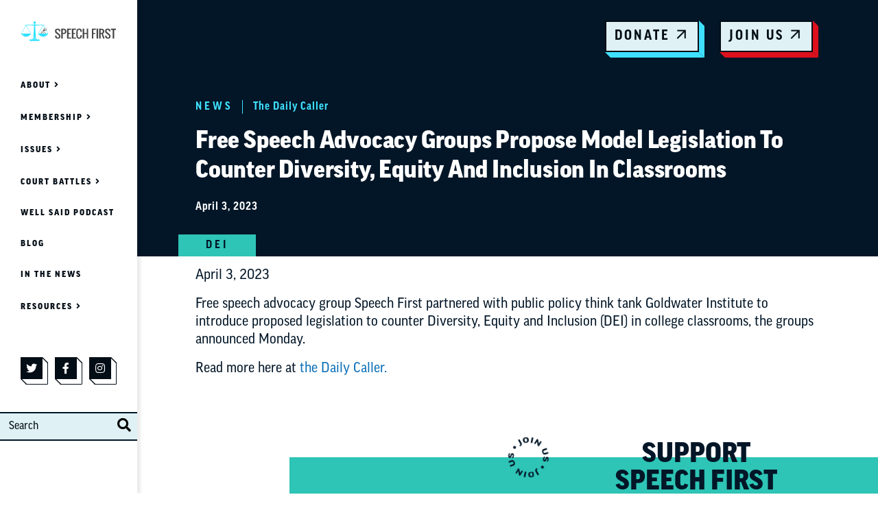

--- FILE ---
content_type: text/html; charset=UTF-8
request_url: https://speechfirst.org/news/free-speech-advocacy-groups-propose-model-legislation-to-counter-diversity-equity-and-inclusion-in-classrooms/
body_size: 10743
content:
<!DOCTYPE html>
<html lang="en-us">
  <head>
    <meta charset="utf-8">
    <meta name="viewport" content="width=device-width, initial-scale=1, shrink-to-fit=no">
    <meta name="robots" content="noarchive">
    <meta name='robots' content='index, follow, max-image-preview:large, max-snippet:-1, max-video-preview:-1' />
	<style>img:is([sizes="auto" i], [sizes^="auto," i]) { contain-intrinsic-size: 3000px 1500px }</style>
	
<!-- Google Tag Manager for WordPress by gtm4wp.com -->
<script data-cfasync="false" data-pagespeed-no-defer>
	var gtm4wp_datalayer_name = "dataLayer";
	var dataLayer = dataLayer || [];
</script>
<!-- End Google Tag Manager for WordPress by gtm4wp.com -->
	<!-- This site is optimized with the Yoast SEO plugin v26.7 - https://yoast.com/wordpress/plugins/seo/ -->
	<title>Free Speech Advocacy Groups Propose Model Legislation To Counter Diversity, Equity And Inclusion In Classrooms - Speech First - Free speech on campus matters</title>
	<link rel="canonical" href="https://speechfirst.org/news/free-speech-advocacy-groups-propose-model-legislation-to-counter-diversity-equity-and-inclusion-in-classrooms/" />
	<meta property="og:locale" content="en_US" />
	<meta property="og:type" content="article" />
	<meta property="og:title" content="Free Speech Advocacy Groups Propose Model Legislation To Counter Diversity, Equity And Inclusion In Classrooms - Speech First - Free speech on campus matters" />
	<meta property="og:description" content="April 3, 2023 Free speech advocacy group Speech First partnered with public policy think tank Goldwater Institute to introduce proposed legislation to counter Diversity, Equity and Inclusion (DEI) in college classrooms, the groups announced Monday. Read more here at the Daily Caller." />
	<meta property="og:url" content="https://speechfirst.org/news/free-speech-advocacy-groups-propose-model-legislation-to-counter-diversity-equity-and-inclusion-in-classrooms/" />
	<meta property="og:site_name" content="Speech First - Free speech on campus matters" />
	<meta property="article:publisher" content="https://www.facebook.com/speechfirstorg/" />
	<meta property="article:published_time" content="2023-04-03T17:29:09+00:00" />
	<meta property="article:modified_time" content="2023-06-29T18:55:13+00:00" />
	<meta property="og:image" content="http://speechfirst.org/wp-content/uploads/2022/07/model-leg2-1200x630.jpg" />
	<meta property="og:image:width" content="1200" />
	<meta property="og:image:height" content="630" />
	<meta property="og:image:type" content="image/jpeg" />
	<meta name="author" content="speechfirst" />
	<meta name="twitter:card" content="summary_large_image" />
	<meta name="twitter:creator" content="@speech_first" />
	<meta name="twitter:site" content="@speech_first" />
	<meta name="twitter:label1" content="Written by" />
	<meta name="twitter:data1" content="speechfirst" />
	<meta name="twitter:label2" content="Est. reading time" />
	<meta name="twitter:data2" content="1 minute" />
	<script type="application/ld+json" class="yoast-schema-graph">{"@context":"https://schema.org","@graph":[{"@type":"Article","@id":"https://speechfirst.org/news/free-speech-advocacy-groups-propose-model-legislation-to-counter-diversity-equity-and-inclusion-in-classrooms/#article","isPartOf":{"@id":"https://speechfirst.org/news/free-speech-advocacy-groups-propose-model-legislation-to-counter-diversity-equity-and-inclusion-in-classrooms/"},"author":{"name":"speechfirst","@id":"https://speechfirst.org/#/schema/person/908e3cfcdc60029f276c0d97b3a8cd0e"},"headline":"Free Speech Advocacy Groups Propose Model Legislation To Counter Diversity, Equity And Inclusion In Classrooms","datePublished":"2023-04-03T17:29:09+00:00","dateModified":"2023-06-29T18:55:13+00:00","mainEntityOfPage":{"@id":"https://speechfirst.org/news/free-speech-advocacy-groups-propose-model-legislation-to-counter-diversity-equity-and-inclusion-in-classrooms/"},"wordCount":55,"publisher":{"@id":"https://speechfirst.org/#organization"},"image":{"@id":"https://speechfirst.org/news/free-speech-advocacy-groups-propose-model-legislation-to-counter-diversity-equity-and-inclusion-in-classrooms/#primaryimage"},"thumbnailUrl":"https://speechfirst.org/wp-content/uploads/2022/07/model-leg2.jpg","keywords":["DEI"],"articleSection":["News"],"inLanguage":"en-US"},{"@type":"WebPage","@id":"https://speechfirst.org/news/free-speech-advocacy-groups-propose-model-legislation-to-counter-diversity-equity-and-inclusion-in-classrooms/","url":"https://speechfirst.org/news/free-speech-advocacy-groups-propose-model-legislation-to-counter-diversity-equity-and-inclusion-in-classrooms/","name":"Free Speech Advocacy Groups Propose Model Legislation To Counter Diversity, Equity And Inclusion In Classrooms - Speech First - Free speech on campus matters","isPartOf":{"@id":"https://speechfirst.org/#website"},"primaryImageOfPage":{"@id":"https://speechfirst.org/news/free-speech-advocacy-groups-propose-model-legislation-to-counter-diversity-equity-and-inclusion-in-classrooms/#primaryimage"},"image":{"@id":"https://speechfirst.org/news/free-speech-advocacy-groups-propose-model-legislation-to-counter-diversity-equity-and-inclusion-in-classrooms/#primaryimage"},"thumbnailUrl":"https://speechfirst.org/wp-content/uploads/2022/07/model-leg2.jpg","datePublished":"2023-04-03T17:29:09+00:00","dateModified":"2023-06-29T18:55:13+00:00","breadcrumb":{"@id":"https://speechfirst.org/news/free-speech-advocacy-groups-propose-model-legislation-to-counter-diversity-equity-and-inclusion-in-classrooms/#breadcrumb"},"inLanguage":"en-US","potentialAction":[{"@type":"ReadAction","target":["https://speechfirst.org/news/free-speech-advocacy-groups-propose-model-legislation-to-counter-diversity-equity-and-inclusion-in-classrooms/"]}]},{"@type":"ImageObject","inLanguage":"en-US","@id":"https://speechfirst.org/news/free-speech-advocacy-groups-propose-model-legislation-to-counter-diversity-equity-and-inclusion-in-classrooms/#primaryimage","url":"https://speechfirst.org/wp-content/uploads/2022/07/model-leg2.jpg","contentUrl":"https://speechfirst.org/wp-content/uploads/2022/07/model-leg2.jpg","width":1200,"height":1200},{"@type":"BreadcrumbList","@id":"https://speechfirst.org/news/free-speech-advocacy-groups-propose-model-legislation-to-counter-diversity-equity-and-inclusion-in-classrooms/#breadcrumb","itemListElement":[{"@type":"ListItem","position":1,"name":"Home","item":"https://speechfirst.org/"},{"@type":"ListItem","position":2,"name":"Free Speech Advocacy Groups Propose Model Legislation To Counter Diversity, Equity And Inclusion In Classrooms"}]},{"@type":"WebSite","@id":"https://speechfirst.org/#website","url":"https://speechfirst.org/","name":"Speech First - Free speech on campus matters","description":"","publisher":{"@id":"https://speechfirst.org/#organization"},"potentialAction":[{"@type":"SearchAction","target":{"@type":"EntryPoint","urlTemplate":"https://speechfirst.org/?s={search_term_string}"},"query-input":{"@type":"PropertyValueSpecification","valueRequired":true,"valueName":"search_term_string"}}],"inLanguage":"en-US"},{"@type":"Organization","@id":"https://speechfirst.org/#organization","name":"Speech First","url":"https://speechfirst.org/","logo":{"@type":"ImageObject","inLanguage":"en-US","@id":"https://speechfirst.org/#/schema/logo/image/","url":"https://speechfirst.org/wp-content/uploads/2019/03/cropped-thumbnail_Speech-First-Logo-1.jpg","contentUrl":"https://speechfirst.org/wp-content/uploads/2019/03/cropped-thumbnail_Speech-First-Logo-1.jpg","width":512,"height":512,"caption":"Speech First"},"image":{"@id":"https://speechfirst.org/#/schema/logo/image/"},"sameAs":["https://www.facebook.com/speechfirstorg/","https://x.com/speech_first","https://www.instagram.com/speech_first/"]},{"@type":"Person","@id":"https://speechfirst.org/#/schema/person/908e3cfcdc60029f276c0d97b3a8cd0e","name":"speechfirst"}]}</script>
	<!-- / Yoast SEO plugin. -->


<link rel='dns-prefetch' href='//use.typekit.net' />
<link rel="alternate" type="application/rss+xml" title="Speech First - Free speech on campus matters &raquo; Feed" href="https://speechfirst.org/feed/" />
<link rel='stylesheet' id='wp-block-library-css' href='https://speechfirst.org/wp-includes/css/dist/block-library/style.min.css' type='text/css' media='all' />
<style id='pdfemb-pdf-embedder-viewer-style-inline-css' type='text/css'>
.wp-block-pdfemb-pdf-embedder-viewer{max-width:none}

</style>
<style id='global-styles-inline-css' type='text/css'>
:root{--wp--preset--aspect-ratio--square: 1;--wp--preset--aspect-ratio--4-3: 4/3;--wp--preset--aspect-ratio--3-4: 3/4;--wp--preset--aspect-ratio--3-2: 3/2;--wp--preset--aspect-ratio--2-3: 2/3;--wp--preset--aspect-ratio--16-9: 16/9;--wp--preset--aspect-ratio--9-16: 9/16;--wp--preset--color--black: #000000;--wp--preset--color--cyan-bluish-gray: #abb8c3;--wp--preset--color--white: #ffffff;--wp--preset--color--pale-pink: #f78da7;--wp--preset--color--vivid-red: #cf2e2e;--wp--preset--color--luminous-vivid-orange: #ff6900;--wp--preset--color--luminous-vivid-amber: #fcb900;--wp--preset--color--light-green-cyan: #7bdcb5;--wp--preset--color--vivid-green-cyan: #00d084;--wp--preset--color--pale-cyan-blue: #8ed1fc;--wp--preset--color--vivid-cyan-blue: #0693e3;--wp--preset--color--vivid-purple: #9b51e0;--wp--preset--color--primary: #2ec4b6;--wp--preset--color--secondary: #dd101d;--wp--preset--color--tertiary: #3fe0ff;--wp--preset--color--tertiary-lt: #dff1f4;--wp--preset--color--utility: #c93a70;--wp--preset--color--success: #28a745;--wp--preset--color--warning: #ffc107;--wp--preset--color--danger: #dc3545;--wp--preset--color--neutral-black: #030d15;--wp--preset--color--body-color: #021627;--wp--preset--color--text-muted: #798b90;--wp--preset--color--text-white: #ffffff;--wp--preset--gradient--vivid-cyan-blue-to-vivid-purple: linear-gradient(135deg,rgba(6,147,227,1) 0%,rgb(155,81,224) 100%);--wp--preset--gradient--light-green-cyan-to-vivid-green-cyan: linear-gradient(135deg,rgb(122,220,180) 0%,rgb(0,208,130) 100%);--wp--preset--gradient--luminous-vivid-amber-to-luminous-vivid-orange: linear-gradient(135deg,rgba(252,185,0,1) 0%,rgba(255,105,0,1) 100%);--wp--preset--gradient--luminous-vivid-orange-to-vivid-red: linear-gradient(135deg,rgba(255,105,0,1) 0%,rgb(207,46,46) 100%);--wp--preset--gradient--very-light-gray-to-cyan-bluish-gray: linear-gradient(135deg,rgb(238,238,238) 0%,rgb(169,184,195) 100%);--wp--preset--gradient--cool-to-warm-spectrum: linear-gradient(135deg,rgb(74,234,220) 0%,rgb(151,120,209) 20%,rgb(207,42,186) 40%,rgb(238,44,130) 60%,rgb(251,105,98) 80%,rgb(254,248,76) 100%);--wp--preset--gradient--blush-light-purple: linear-gradient(135deg,rgb(255,206,236) 0%,rgb(152,150,240) 100%);--wp--preset--gradient--blush-bordeaux: linear-gradient(135deg,rgb(254,205,165) 0%,rgb(254,45,45) 50%,rgb(107,0,62) 100%);--wp--preset--gradient--luminous-dusk: linear-gradient(135deg,rgb(255,203,112) 0%,rgb(199,81,192) 50%,rgb(65,88,208) 100%);--wp--preset--gradient--pale-ocean: linear-gradient(135deg,rgb(255,245,203) 0%,rgb(182,227,212) 50%,rgb(51,167,181) 100%);--wp--preset--gradient--electric-grass: linear-gradient(135deg,rgb(202,248,128) 0%,rgb(113,206,126) 100%);--wp--preset--gradient--midnight: linear-gradient(135deg,rgb(2,3,129) 0%,rgb(40,116,252) 100%);--wp--preset--font-size--small: 16px;--wp--preset--font-size--medium: 20px;--wp--preset--font-size--large: 24px;--wp--preset--font-size--x-large: 42px;--wp--preset--font-size--normal: 20px;--wp--preset--font-size--xlarge: 32px;--wp--preset--spacing--20: 0.44rem;--wp--preset--spacing--30: 0.67rem;--wp--preset--spacing--40: 1rem;--wp--preset--spacing--50: 1.5rem;--wp--preset--spacing--60: 2.25rem;--wp--preset--spacing--70: 3.38rem;--wp--preset--spacing--80: 5.06rem;--wp--preset--shadow--natural: 6px 6px 9px rgba(0, 0, 0, 0.2);--wp--preset--shadow--deep: 12px 12px 50px rgba(0, 0, 0, 0.4);--wp--preset--shadow--sharp: 6px 6px 0px rgba(0, 0, 0, 0.2);--wp--preset--shadow--outlined: 6px 6px 0px -3px rgba(255, 255, 255, 1), 6px 6px rgba(0, 0, 0, 1);--wp--preset--shadow--crisp: 6px 6px 0px rgba(0, 0, 0, 1);}:root { --wp--style--global--content-size: 690px;--wp--style--global--wide-size: 1110px; }:where(body) { margin: 0; }.wp-site-blocks > .alignleft { float: left; margin-right: 2em; }.wp-site-blocks > .alignright { float: right; margin-left: 2em; }.wp-site-blocks > .aligncenter { justify-content: center; margin-left: auto; margin-right: auto; }:where(.is-layout-flex){gap: 0.5em;}:where(.is-layout-grid){gap: 0.5em;}.is-layout-flow > .alignleft{float: left;margin-inline-start: 0;margin-inline-end: 2em;}.is-layout-flow > .alignright{float: right;margin-inline-start: 2em;margin-inline-end: 0;}.is-layout-flow > .aligncenter{margin-left: auto !important;margin-right: auto !important;}.is-layout-constrained > .alignleft{float: left;margin-inline-start: 0;margin-inline-end: 2em;}.is-layout-constrained > .alignright{float: right;margin-inline-start: 2em;margin-inline-end: 0;}.is-layout-constrained > .aligncenter{margin-left: auto !important;margin-right: auto !important;}.is-layout-constrained > :where(:not(.alignleft):not(.alignright):not(.alignfull)){max-width: var(--wp--style--global--content-size);margin-left: auto !important;margin-right: auto !important;}.is-layout-constrained > .alignwide{max-width: var(--wp--style--global--wide-size);}body .is-layout-flex{display: flex;}.is-layout-flex{flex-wrap: wrap;align-items: center;}.is-layout-flex > :is(*, div){margin: 0;}body .is-layout-grid{display: grid;}.is-layout-grid > :is(*, div){margin: 0;}body{padding-top: 0px;padding-right: 0px;padding-bottom: 0px;padding-left: 0px;}a:where(:not(.wp-element-button)){text-decoration: underline;}:root :where(.wp-element-button, .wp-block-button__link){background-color: #32373c;border-width: 0;color: #fff;font-family: inherit;font-size: inherit;line-height: inherit;padding: calc(0.667em + 2px) calc(1.333em + 2px);text-decoration: none;}.has-black-color{color: var(--wp--preset--color--black) !important;}.has-cyan-bluish-gray-color{color: var(--wp--preset--color--cyan-bluish-gray) !important;}.has-white-color{color: var(--wp--preset--color--white) !important;}.has-pale-pink-color{color: var(--wp--preset--color--pale-pink) !important;}.has-vivid-red-color{color: var(--wp--preset--color--vivid-red) !important;}.has-luminous-vivid-orange-color{color: var(--wp--preset--color--luminous-vivid-orange) !important;}.has-luminous-vivid-amber-color{color: var(--wp--preset--color--luminous-vivid-amber) !important;}.has-light-green-cyan-color{color: var(--wp--preset--color--light-green-cyan) !important;}.has-vivid-green-cyan-color{color: var(--wp--preset--color--vivid-green-cyan) !important;}.has-pale-cyan-blue-color{color: var(--wp--preset--color--pale-cyan-blue) !important;}.has-vivid-cyan-blue-color{color: var(--wp--preset--color--vivid-cyan-blue) !important;}.has-vivid-purple-color{color: var(--wp--preset--color--vivid-purple) !important;}.has-primary-color{color: var(--wp--preset--color--primary) !important;}.has-secondary-color{color: var(--wp--preset--color--secondary) !important;}.has-tertiary-color{color: var(--wp--preset--color--tertiary) !important;}.has-tertiary-lt-color{color: var(--wp--preset--color--tertiary-lt) !important;}.has-utility-color{color: var(--wp--preset--color--utility) !important;}.has-success-color{color: var(--wp--preset--color--success) !important;}.has-warning-color{color: var(--wp--preset--color--warning) !important;}.has-danger-color{color: var(--wp--preset--color--danger) !important;}.has-neutral-black-color{color: var(--wp--preset--color--neutral-black) !important;}.has-body-color-color{color: var(--wp--preset--color--body-color) !important;}.has-text-muted-color{color: var(--wp--preset--color--text-muted) !important;}.has-text-white-color{color: var(--wp--preset--color--text-white) !important;}.has-black-background-color{background-color: var(--wp--preset--color--black) !important;}.has-cyan-bluish-gray-background-color{background-color: var(--wp--preset--color--cyan-bluish-gray) !important;}.has-white-background-color{background-color: var(--wp--preset--color--white) !important;}.has-pale-pink-background-color{background-color: var(--wp--preset--color--pale-pink) !important;}.has-vivid-red-background-color{background-color: var(--wp--preset--color--vivid-red) !important;}.has-luminous-vivid-orange-background-color{background-color: var(--wp--preset--color--luminous-vivid-orange) !important;}.has-luminous-vivid-amber-background-color{background-color: var(--wp--preset--color--luminous-vivid-amber) !important;}.has-light-green-cyan-background-color{background-color: var(--wp--preset--color--light-green-cyan) !important;}.has-vivid-green-cyan-background-color{background-color: var(--wp--preset--color--vivid-green-cyan) !important;}.has-pale-cyan-blue-background-color{background-color: var(--wp--preset--color--pale-cyan-blue) !important;}.has-vivid-cyan-blue-background-color{background-color: var(--wp--preset--color--vivid-cyan-blue) !important;}.has-vivid-purple-background-color{background-color: var(--wp--preset--color--vivid-purple) !important;}.has-primary-background-color{background-color: var(--wp--preset--color--primary) !important;}.has-secondary-background-color{background-color: var(--wp--preset--color--secondary) !important;}.has-tertiary-background-color{background-color: var(--wp--preset--color--tertiary) !important;}.has-tertiary-lt-background-color{background-color: var(--wp--preset--color--tertiary-lt) !important;}.has-utility-background-color{background-color: var(--wp--preset--color--utility) !important;}.has-success-background-color{background-color: var(--wp--preset--color--success) !important;}.has-warning-background-color{background-color: var(--wp--preset--color--warning) !important;}.has-danger-background-color{background-color: var(--wp--preset--color--danger) !important;}.has-neutral-black-background-color{background-color: var(--wp--preset--color--neutral-black) !important;}.has-body-color-background-color{background-color: var(--wp--preset--color--body-color) !important;}.has-text-muted-background-color{background-color: var(--wp--preset--color--text-muted) !important;}.has-text-white-background-color{background-color: var(--wp--preset--color--text-white) !important;}.has-black-border-color{border-color: var(--wp--preset--color--black) !important;}.has-cyan-bluish-gray-border-color{border-color: var(--wp--preset--color--cyan-bluish-gray) !important;}.has-white-border-color{border-color: var(--wp--preset--color--white) !important;}.has-pale-pink-border-color{border-color: var(--wp--preset--color--pale-pink) !important;}.has-vivid-red-border-color{border-color: var(--wp--preset--color--vivid-red) !important;}.has-luminous-vivid-orange-border-color{border-color: var(--wp--preset--color--luminous-vivid-orange) !important;}.has-luminous-vivid-amber-border-color{border-color: var(--wp--preset--color--luminous-vivid-amber) !important;}.has-light-green-cyan-border-color{border-color: var(--wp--preset--color--light-green-cyan) !important;}.has-vivid-green-cyan-border-color{border-color: var(--wp--preset--color--vivid-green-cyan) !important;}.has-pale-cyan-blue-border-color{border-color: var(--wp--preset--color--pale-cyan-blue) !important;}.has-vivid-cyan-blue-border-color{border-color: var(--wp--preset--color--vivid-cyan-blue) !important;}.has-vivid-purple-border-color{border-color: var(--wp--preset--color--vivid-purple) !important;}.has-primary-border-color{border-color: var(--wp--preset--color--primary) !important;}.has-secondary-border-color{border-color: var(--wp--preset--color--secondary) !important;}.has-tertiary-border-color{border-color: var(--wp--preset--color--tertiary) !important;}.has-tertiary-lt-border-color{border-color: var(--wp--preset--color--tertiary-lt) !important;}.has-utility-border-color{border-color: var(--wp--preset--color--utility) !important;}.has-success-border-color{border-color: var(--wp--preset--color--success) !important;}.has-warning-border-color{border-color: var(--wp--preset--color--warning) !important;}.has-danger-border-color{border-color: var(--wp--preset--color--danger) !important;}.has-neutral-black-border-color{border-color: var(--wp--preset--color--neutral-black) !important;}.has-body-color-border-color{border-color: var(--wp--preset--color--body-color) !important;}.has-text-muted-border-color{border-color: var(--wp--preset--color--text-muted) !important;}.has-text-white-border-color{border-color: var(--wp--preset--color--text-white) !important;}.has-vivid-cyan-blue-to-vivid-purple-gradient-background{background: var(--wp--preset--gradient--vivid-cyan-blue-to-vivid-purple) !important;}.has-light-green-cyan-to-vivid-green-cyan-gradient-background{background: var(--wp--preset--gradient--light-green-cyan-to-vivid-green-cyan) !important;}.has-luminous-vivid-amber-to-luminous-vivid-orange-gradient-background{background: var(--wp--preset--gradient--luminous-vivid-amber-to-luminous-vivid-orange) !important;}.has-luminous-vivid-orange-to-vivid-red-gradient-background{background: var(--wp--preset--gradient--luminous-vivid-orange-to-vivid-red) !important;}.has-very-light-gray-to-cyan-bluish-gray-gradient-background{background: var(--wp--preset--gradient--very-light-gray-to-cyan-bluish-gray) !important;}.has-cool-to-warm-spectrum-gradient-background{background: var(--wp--preset--gradient--cool-to-warm-spectrum) !important;}.has-blush-light-purple-gradient-background{background: var(--wp--preset--gradient--blush-light-purple) !important;}.has-blush-bordeaux-gradient-background{background: var(--wp--preset--gradient--blush-bordeaux) !important;}.has-luminous-dusk-gradient-background{background: var(--wp--preset--gradient--luminous-dusk) !important;}.has-pale-ocean-gradient-background{background: var(--wp--preset--gradient--pale-ocean) !important;}.has-electric-grass-gradient-background{background: var(--wp--preset--gradient--electric-grass) !important;}.has-midnight-gradient-background{background: var(--wp--preset--gradient--midnight) !important;}.has-small-font-size{font-size: var(--wp--preset--font-size--small) !important;}.has-medium-font-size{font-size: var(--wp--preset--font-size--medium) !important;}.has-large-font-size{font-size: var(--wp--preset--font-size--large) !important;}.has-x-large-font-size{font-size: var(--wp--preset--font-size--x-large) !important;}.has-normal-font-size{font-size: var(--wp--preset--font-size--normal) !important;}.has-xlarge-font-size{font-size: var(--wp--preset--font-size--xlarge) !important;}
:where(.wp-block-post-template.is-layout-flex){gap: 1.25em;}:where(.wp-block-post-template.is-layout-grid){gap: 1.25em;}
:where(.wp-block-columns.is-layout-flex){gap: 2em;}:where(.wp-block-columns.is-layout-grid){gap: 2em;}
:root :where(.wp-block-pullquote){font-size: 1.5em;line-height: 1.6;}
</style>
<link rel='stylesheet' id='dashicons-css' href='https://speechfirst.org/wp-includes/css/dashicons.min.css' type='text/css' media='all' />
<link rel='stylesheet' id='to-top-css' href='https://speechfirst.org/wp-content/plugins/to-top/public/css/to-top-public.css?ver=2.5.5' type='text/css' media='all' />
<link rel='stylesheet' id='theme-fonts-css' href='//use.typekit.net/wal8cil.css' type='text/css' media='all' />
<link rel='stylesheet' id='style-css' href='https://speechfirst.org/wp-content/themes/speechfirst/assets/css/styles.min.css?ver=391aef35bfe89d' type='text/css' media='all' />
<script type="text/javascript" src="https://speechfirst.org/wp-includes/js/jquery/jquery.min.js?ver=3.7.1" id="jquery-core-js"></script>
<script type="text/javascript" src="https://speechfirst.org/wp-includes/js/jquery/jquery-migrate.min.js?ver=3.4.1" id="jquery-migrate-js"></script>
<script type="text/javascript" id="to-top-js-extra">
/* <![CDATA[ */
var to_top_options = {"scroll_offset":"100","icon_opacity":"50","style":"icon","icon_type":"dashicons-arrow-up-alt2","icon_color":"#ffffff","icon_bg_color":"#000000","icon_size":"32","border_radius":"5","image":"https:\/\/speechfirst.org\/wp-content\/plugins\/to-top\/admin\/images\/default.png","image_width":"65","image_alt":"","location":"bottom-right","margin_x":"20","margin_y":"20","show_on_admin":"0","enable_autohide":"0","autohide_time":"2","enable_hide_small_device":"0","small_device_max_width":"640","reset":"0"};
/* ]]> */
</script>
<script async type="text/javascript" src="https://speechfirst.org/wp-content/plugins/to-top/public/js/to-top-public.js?ver=2.5.5" id="to-top-js"></script>
<script type="text/javascript" src="https://speechfirst.org/wp-content/themes/speechfirst/assets/js/bootstrap.bundle.min.js?ver=5.1.3" id="bootstrap-js"></script>
<script type="text/javascript" src="https://speechfirst.org/wp-content/themes/speechfirst/assets/js/accessible-slick.min.js?ver=1.0.1" id="slick-js"></script>
<link rel="https://api.w.org/" href="https://speechfirst.org/wp-json/" /><link rel="alternate" title="JSON" type="application/json" href="https://speechfirst.org/wp-json/wp/v2/posts/5897" /><link rel='shortlink' href='https://speechfirst.org/?p=5897' />
<!-- HFCM by 99 Robots - Snippet # 3: Custom CSS -->
<style type="text/css">
  /* Careers */
  .page-id-4013 .is-style-outline.btn-tertiary > .wp-block-button__link {
    border: none;
  }
  .single-career .header-main-wrapper {
    padding: 5%;
  }
  .content-block-box {
    max-width: 800px !important;
  }
  .content-block-box .wp-block-image {
    margin-bottom: 0 !important;
  }
  .podcast-carousel .link-item {
    -webkit-box-flex: 0;
    -ms-flex: 0 0 25%;
    flex: 0 0 25%;
    padding: 10px;
  }
  .join-teaser .teaser-title {
    max-width: 250px;
  }
  .join-teaser.with-featured-story .teaser-main .wrapper {
    max-width: 400px;
  }
  .accented-heading {
    position: relative;
    z-index: 1;
  }
  .amicus-feed .case-card .card-date {
    position: absolute;
    top: 80px;
    left: -30px;
    z-index: 1;
  }
  .filtered-feed .feed-main.amicus-feed {
    padding-top: 0;
  }
  .category-amicus-briefs .filtered-feed {
    padding-top: 0;
  }
  .teaser-items {
    padding-bottom: 0;
  }
  .join-teaser.teaser-items .featured-story-card {
    min-height: 250px;
  }
  .featured-slider .slick-arrow span:before {
    color: #000000;
  }
  .featured-slider .intro-card {
    margin-left: 0;
  }
  .featured-video .video {
    position: relative;
    width: 400px;
    height: 300px;
  }
  .featured-video .video iframe {
    width: 100%;
    height: 100%;
  }
  .sticky-sidebar .sidebar-subnav {
      -webkit-animation: slide 1s forwards;
      -webkit-animation-delay: 3s;
      animation: slide 1s forwards;
      animation-delay: 3s;
  }
  .tipline-banner img {
    position: relative;
    padding: 5% 0;
  }
  .float-right {
    display: inline-block;
    float: right;
    margin-left: 30px;
  }
  .float-right.dei {
    margin-left: -170px;
  }
  .float-right.dei img {
    margin-top: -150px;
  }

  @-webkit-keyframes slide {
      100% { left: 0; }
  }

  @keyframes slide {
      100% { left: 0; }
  }
  @media (max-width: 1024px) {
    .float-right.dei {
      margin-left: -70px;
    }
    .float-right.dei img {
      margin-top: 0;
    }
  }
  @media (max-width: 767px) {
    .join-teaser.teaser-items .teaser-main .wrapper:before {
        -webkit-animation: spin 15s linear infinite;
        animation: spin 15s linear infinite;
    }
    .featured-video {
        padding-top: 100px!important;
    }
    .featured-video .video {
        width: 100%;
    }
    .featured-video .intro-media {
        margin-left: 0;
        width: 100%;
    }
  }
</style>
<!-- /end HFCM by 99 Robots -->

<!-- Google Tag Manager for WordPress by gtm4wp.com -->
<!-- GTM Container placement set to manual -->
<script data-cfasync="false" data-pagespeed-no-defer>
	var dataLayer_content = {"pageCategory":["news"]};
	dataLayer.push( dataLayer_content );
</script>
<script data-cfasync="false" data-pagespeed-no-defer>
(function(w,d,s,l,i){w[l]=w[l]||[];w[l].push({'gtm.start':
new Date().getTime(),event:'gtm.js'});var f=d.getElementsByTagName(s)[0],
j=d.createElement(s),dl=l!='dataLayer'?'&l='+l:'';j.async=true;j.src=
'//www.googletagmanager.com/gtm.js?id='+i+dl;f.parentNode.insertBefore(j,f);
})(window,document,'script','dataLayer','GTM-MFK6XHQ');
</script>
<!-- End Google Tag Manager for WordPress by gtm4wp.com --><link rel="icon" href="https://speechfirst.org/wp-content/uploads/2019/03/cropped-thumbnail_Speech-First-Logo-1-32x32.jpg" sizes="32x32" />
<link rel="icon" href="https://speechfirst.org/wp-content/uploads/2019/03/cropped-thumbnail_Speech-First-Logo-1-192x192.jpg" sizes="192x192" />
<link rel="apple-touch-icon" href="https://speechfirst.org/wp-content/uploads/2019/03/cropped-thumbnail_Speech-First-Logo-1-180x180.jpg" />
<meta name="msapplication-TileImage" content="https://speechfirst.org/wp-content/uploads/2019/03/cropped-thumbnail_Speech-First-Logo-1-270x270.jpg" />
<link rel="icon" type="image/png" sizes="16x16" href="https://speechfirst.org/wp-content/uploads/2019/03/cropped-thumbnail_Speech-First-Logo-1-32x32.jpg">
<link rel="icon" type="image/png" sizes="96x96" href="https://speechfirst.org/wp-content/uploads/2019/03/cropped-thumbnail_Speech-First-Logo-1-150x150.jpg">
<link rel="apple-touch-icon" type="image/png" sizes="120x120" href="https://speechfirst.org/wp-content/uploads/2019/03/cropped-thumbnail_Speech-First-Logo-1-150x150.jpg">
<link rel="apple-touch-icon" type="image/png" sizes="152x152" href="https://speechfirst.org/wp-content/uploads/2019/03/cropped-thumbnail_Speech-First-Logo-1-180x180.jpg">
<link rel="apple-touch-icon" type="image/png" sizes="167x167" href="https://speechfirst.org/wp-content/uploads/2019/03/cropped-thumbnail_Speech-First-Logo-1-180x180.jpg">

  </head>
  <body class="wp-singular post-template-default single single-post postid-5897 single-format-standard wp-theme-speechfirst">
    
<!-- GTM Container placement set to manual -->
<!-- Google Tag Manager (noscript) -->
				<noscript><iframe src="https://www.googletagmanager.com/ns.html?id=GTM-MFK6XHQ" height="0" width="0" style="display:none;visibility:hidden" aria-hidden="true"></iframe></noscript>
<!-- End Google Tag Manager (noscript) -->
<!-- GTM Container placement set to manual -->
<!-- Google Tag Manager (noscript) -->
    <div class="page-wrapper" id="page-wrapper">
      <nav class="site-navbar navbar" role="navigation">
  <div class="container">

    <div class="navbar-brand">
      <a href="https://speechfirst.org"><img class="brand-thumbnail" src="https://speechfirst.org/wp-content/themes/speechfirst/assets/images/logo.svg" alt="Speech First Logo"></a>
    </div><!-- /.navbar-brand -->

    <button class="navbar-toggler" type="button" data-bs-toggle="collapse" data-bs-target="#navbar-collapse" aria-controls="navbar-collapse" aria-expanded="false" aria-label="Toggle navigation">
      <span class="navbar-toggler-icon"></span>
    </button>

    <div class="navbar-collapse collapse" id="navbar-collapse">
      <div class="collapse-content">

        <nav class="navbar-menu" aria-labelledby="menu-label" role="navigation">
          <h2 class="sr-only" id="menu-label">Main Menu</h2>

          <ul class="featured-links">
                          <li class="link-item">
                <a class="btn tertiary-outline alt-outline" href="https://secure.anedot.com/speech-first/c2c4c5e67eaf5e994a016?source_code=WEB">Donate <i class="btn-icon fal fa-arrow-up" aria-hidden="true"></i></a>
              </li><!-- /.link-item -->
                          <li class="link-item">
                <a class="btn secondary-outline alt-outline" href="https://secure.anedot.com/speech-first/3805a8f4-a7ad-495f-a791-3b8821617e04?source_code=JOIN">Join Us <i class="btn-icon fal fa-arrow-up" aria-hidden="true"></i></a>
              </li><!-- /.link-item -->
                      </ul><!-- /.featured-links -->

          <ul class="menu-links" role="menubar">
                                                      <li class="menu-item menu-item-type-post_type menu-item-object-page menu-item-4084 menu-item-has-children">
                <a href="https://speechfirst.org/about/" class="menu-link">About</a>
                                  <ul class="submenu">
                                          <li class="submenu-item">
                        <a class="submenu-link" href="https://speechfirst.org/about/">Speech First</a>
                      </li><!-- /.submenu-item -->
                                          <li class="submenu-item">
                        <a class="submenu-link" href="https://speechfirst.org/team/">Our Team</a>
                      </li><!-- /.submenu-item -->
                                          <li class="submenu-item">
                        <a class="submenu-link" href="https://speechfirst.org/?page_id=4013">Careers</a>
                      </li><!-- /.submenu-item -->
                                          <li class="submenu-item">
                        <a class="submenu-link" href="https://speechfirst.org/contact/">Contact Us</a>
                      </li><!-- /.submenu-item -->
                                      </ul><!-- /.submenu -->
                              </li>
                                                      <li class="menu-item menu-item-type-post_type menu-item-object-page menu-item-4082 menu-item-has-children">
                <a href="https://speechfirst.org/member-benefits/" class="menu-link">Membership</a>
                                  <ul class="submenu">
                                          <li class="submenu-item">
                        <a class="submenu-link" href="https://speechfirst.org/member-benefits/">Member Benefits</a>
                      </li><!-- /.submenu-item -->
                                          <li class="submenu-item">
                        <a class="submenu-link" href="https://speechfirst.org/share-your-story/">DEI and Indoctrination Tip Line</a>
                      </li><!-- /.submenu-item -->
                                          <li class="submenu-item">
                        <a class="submenu-link" href="https://speechfirst.org/oliver-wendell-holmes/">Oliver Wendell Holmes</a>
                      </li><!-- /.submenu-item -->
                                      </ul><!-- /.submenu -->
                              </li>
                                                      <li class="menu-item menu-item-type-post_type menu-item-object-page menu-item-4018 menu-item-has-children">
                <a href="https://speechfirst.org/issues/" class="menu-link">Issues</a>
                                  <ul class="submenu">
                                          <li class="submenu-item">
                        <a class="submenu-link" href="https://speechfirst.org/bias-reporting-systems/">Bias Reporting Systems</a>
                      </li><!-- /.submenu-item -->
                                          <li class="submenu-item">
                        <a class="submenu-link" href="https://speechfirst.org/title-ix/">Title IX</a>
                      </li><!-- /.submenu-item -->
                                          <li class="submenu-item">
                        <a class="submenu-link" href="https://speechfirst.org/equity-crt/">Diversity, Equity, Inclusion (DEI) &#038; Critical Race Theory (CRT)</a>
                      </li><!-- /.submenu-item -->
                                      </ul><!-- /.submenu -->
                              </li>
                                                      <li class="menu-item menu-item-type-custom menu-item-object-custom menu-item-6022 menu-item-has-children">
                <a href="#" class="menu-link">Court Battles</a>
                                  <ul class="submenu">
                                          <li class="submenu-item">
                        <a class="submenu-link" href="https://speechfirst.org/amicus-briefs/">Amicus Briefs</a>
                      </li><!-- /.submenu-item -->
                                          <li class="submenu-item">
                        <a class="submenu-link" href="https://speechfirst.org/university-lawsuits/">Lawsuits</a>
                      </li><!-- /.submenu-item -->
                                      </ul><!-- /.submenu -->
                              </li>
                                                      <li class="menu-item menu-item-type-post_type menu-item-object-page menu-item-4041">
                <a href="https://speechfirst.org/well-said-podcast/" class="menu-link">Well Said Podcast</a>
                              </li>
                                                      <li class="menu-item menu-item-type-post_type menu-item-object-page menu-item-4006">
                <a href="https://speechfirst.org/blog/" class="menu-link">Blog</a>
                              </li>
                                                      <li class="menu-item menu-item-type-post_type menu-item-object-page menu-item-4019">
                <a href="https://speechfirst.org/news/" class="menu-link">In the News</a>
                              </li>
                                                      <li class="menu-item menu-item-type-custom menu-item-object-custom menu-item-6023 menu-item-has-children">
                <a href="#" class="menu-link">Resources</a>
                                  <ul class="submenu">
                                          <li class="submenu-item">
                        <a class="submenu-link" href="https://speechfirst.org/reports">Reports</a>
                      </li><!-- /.submenu-item -->
                                          <li class="submenu-item">
                        <a class="submenu-link" href="https://speechfirst.org/model-legislation/">Model Legislation</a>
                      </li><!-- /.submenu-item -->
                                          <li class="submenu-item">
                        <a class="submenu-link" href="https://speechfirst.org/share-your-story/">Student Tip Line</a>
                      </li><!-- /.submenu-item -->
                                      </ul><!-- /.submenu -->
                              </li>
                      </ul><!-- /.menu-links -->
        </nav><!-- /.navbar-menu -->

        
<ul class="site-social dark-links">
      <li class="social-item">
      <a class="social-link" href="//twitter.com/speech_first" target="_blank" rel="noopener noreferrer">
        <span class="sr-only">Twitter</span>
        <i class="fab fa-twitter" aria-hidden="true"></i>
      </a>
    </li><!-- /.social-item -->
        <li class="social-item">
      <a class="social-link" href="https://www.facebook.com/speechfirstorg/" target="_blank" rel="noopener noreferrer">
        <span class="sr-only">Facebook</span>
        <i class="fab fa-facebook-f" aria-hidden="true"></i>
      </a>
    </li><!-- /.social-item -->
        <li class="social-item">
      <a class="social-link" href="https://www.instagram.com/speech_first/" target="_blank" rel="noopener noreferrer">
        <span class="sr-only">Instagram</span>
        <i class="fab fa-instagram" aria-hidden="true"></i>
      </a>
    </li><!-- /.social-item -->
  </ul><!-- /.site-social -->

        <div class="navbar-search">
          <form class="searchform" method="get" action="/" role="search">
            <label class="screen-reader-text" for="s">Search</label>
            <input class="form-control" type="search" name="s" value="" placeholder="Search">
            <button class="search-submit" type="submit">
              <span class="sr-only">Search</span>
              <i class="fas fa-search" aria-hidden="true"></i>
            </button>
          </form><!-- /.searchform -->
        </div><!-- /.navbar-search -->

      </div><!-- /.collapse-content -->
    </div><!-- /.navbar-collapse -->
  </div><!-- /.container -->
</nav><!-- /.site-navbar -->
      <aside class="sticky-sidebar" id="sticky-sidebar" role="complementary">
  <div class="sidebar-content">
    <div class="sidebar-wrapper">
      <div class="sidebar-main">
        <div class="sidebar-brand">
          <a href="https://speechfirst.org"><img class="brand-thumbnail" src="https://speechfirst.org/wp-content/themes/speechfirst/assets/images/logo.svg" alt="Speech First Logo"></a>
        </div><!-- /.sidebar-brand -->
        <nav class="sidebar-nav">
          <ul class="sidebar-menu" role="menubar">
                          <li class="sidebar-item" role="none">
                                  <a class="sidebar-link has-subnav" href="https://speechfirst.org/about/" id="about-toggle" aria-controls="about-subnav" aria-expanded="false" aria-haspopup="true" role="menuitem">About</a>
                              </li>
                          <li class="sidebar-item" role="none">
                                  <a class="sidebar-link has-subnav" href="https://speechfirst.org/member-benefits/" id="membership-toggle" aria-controls="membership-subnav" aria-expanded="false" aria-haspopup="true" role="menuitem">Membership</a>
                              </li>
                          <li class="sidebar-item" role="none">
                                  <a class="sidebar-link has-subnav" href="https://speechfirst.org/issues/" id="issues-toggle" aria-controls="issues-subnav" aria-expanded="false" aria-haspopup="true" role="menuitem">Issues</a>
                              </li>
                          <li class="sidebar-item" role="none">
                                  <a class="sidebar-link has-subnav" href="#" id="court-battles-toggle" aria-controls="court-battles-subnav" aria-expanded="false" aria-haspopup="true" role="menuitem">Court Battles</a>
                              </li>
                          <li class="sidebar-item" role="none">
                                  <a class="sidebar-link" href="https://speechfirst.org/well-said-podcast/">Well Said Podcast</a>
                              </li>
                          <li class="sidebar-item" role="none">
                                  <a class="sidebar-link" href="https://speechfirst.org/blog/">Blog</a>
                              </li>
                          <li class="sidebar-item" role="none">
                                  <a class="sidebar-link" href="https://speechfirst.org/news/">In the News</a>
                              </li>
                          <li class="sidebar-item" role="none">
                                  <a class="sidebar-link has-subnav" href="#" id="resources-toggle" aria-controls="resources-subnav" aria-expanded="false" aria-haspopup="true" role="menuitem">Resources</a>
                              </li>
                      </ul><!-- /.sidebar-menu -->
          
<ul class="site-social dark-links">
      <li class="social-item">
      <a class="social-link" href="//twitter.com/speech_first" target="_blank" rel="noopener noreferrer">
        <span class="sr-only">Twitter</span>
        <i class="fab fa-twitter" aria-hidden="true"></i>
      </a>
    </li><!-- /.social-item -->
        <li class="social-item">
      <a class="social-link" href="https://www.facebook.com/speechfirstorg/" target="_blank" rel="noopener noreferrer">
        <span class="sr-only">Facebook</span>
        <i class="fab fa-facebook-f" aria-hidden="true"></i>
      </a>
    </li><!-- /.social-item -->
        <li class="social-item">
      <a class="social-link" href="https://www.instagram.com/speech_first/" target="_blank" rel="noopener noreferrer">
        <span class="sr-only">Instagram</span>
        <i class="fab fa-instagram" aria-hidden="true"></i>
      </a>
    </li><!-- /.social-item -->
  </ul><!-- /.site-social -->
        </nav><!-- /.sidebar-nav -->
        <div class="sidebar-search">
          <form class="searchform" method="get" action="/" role="search">
            <label class="screen-reader-text" for="s">Search</label>
            <input class="form-control" type="search" name="s" value="" placeholder="Search">
            <button class="search-submit" type="submit">
              <span class="sr-only">Search</span>
              <i class="fas fa-search" aria-hidden="true"></i>
            </button>
          </form><!-- /.searchform -->
        </div><!-- /.sidebar-search -->
      </div><!-- /.sidebar-main -->
                        <div class="sidebar-subnav" id="about-subnav" aria-labelledby="about-toggle">
            <ul class="submenu" role="menu">
                              <li class="submenu-item" role="none">
                  <a class="submenu-link" href="https://speechfirst.org/about/" role="menuitem">Speech First</a>
                </li><!-- /.submenu-item -->
                              <li class="submenu-item" role="none">
                  <a class="submenu-link" href="https://speechfirst.org/team/" role="menuitem">Our Team</a>
                </li><!-- /.submenu-item -->
                              <li class="submenu-item" role="none">
                  <a class="submenu-link" href="https://speechfirst.org/?page_id=4013" role="menuitem">Careers</a>
                </li><!-- /.submenu-item -->
                              <li class="submenu-item" role="none">
                  <a class="submenu-link" href="https://speechfirst.org/contact/" role="menuitem">Contact Us</a>
                </li><!-- /.submenu-item -->
                          </ul><!-- /.submenu -->
          </div><!-- /.sidebar-subnav -->
                                <div class="sidebar-subnav" id="membership-subnav" aria-labelledby="membership-toggle">
            <ul class="submenu" role="menu">
                              <li class="submenu-item" role="none">
                  <a class="submenu-link" href="https://speechfirst.org/member-benefits/" role="menuitem">Member Benefits</a>
                </li><!-- /.submenu-item -->
                              <li class="submenu-item" role="none">
                  <a class="submenu-link" href="https://speechfirst.org/share-your-story/" role="menuitem">DEI and Indoctrination Tip Line</a>
                </li><!-- /.submenu-item -->
                              <li class="submenu-item" role="none">
                  <a class="submenu-link" href="https://speechfirst.org/oliver-wendell-holmes/" role="menuitem">Oliver Wendell Holmes</a>
                </li><!-- /.submenu-item -->
                          </ul><!-- /.submenu -->
          </div><!-- /.sidebar-subnav -->
                                <div class="sidebar-subnav" id="issues-subnav" aria-labelledby="issues-toggle">
            <ul class="submenu" role="menu">
                              <li class="submenu-item" role="none">
                  <a class="submenu-link" href="https://speechfirst.org/bias-reporting-systems/" role="menuitem">Bias Reporting Systems</a>
                </li><!-- /.submenu-item -->
                              <li class="submenu-item" role="none">
                  <a class="submenu-link" href="https://speechfirst.org/title-ix/" role="menuitem">Title IX</a>
                </li><!-- /.submenu-item -->
                              <li class="submenu-item" role="none">
                  <a class="submenu-link" href="https://speechfirst.org/equity-crt/" role="menuitem">Diversity, Equity, Inclusion (DEI) &#038; Critical Race Theory (CRT)</a>
                </li><!-- /.submenu-item -->
                          </ul><!-- /.submenu -->
          </div><!-- /.sidebar-subnav -->
                                <div class="sidebar-subnav" id="court-battles-subnav" aria-labelledby="court-battles-toggle">
            <ul class="submenu" role="menu">
                              <li class="submenu-item" role="none">
                  <a class="submenu-link" href="https://speechfirst.org/amicus-briefs/" role="menuitem">Amicus Briefs</a>
                </li><!-- /.submenu-item -->
                              <li class="submenu-item" role="none">
                  <a class="submenu-link" href="https://speechfirst.org/university-lawsuits/" role="menuitem">Lawsuits</a>
                </li><!-- /.submenu-item -->
                          </ul><!-- /.submenu -->
          </div><!-- /.sidebar-subnav -->
                                                                          <div class="sidebar-subnav" id="resources-subnav" aria-labelledby="resources-toggle">
            <ul class="submenu" role="menu">
                              <li class="submenu-item" role="none">
                  <a class="submenu-link" href="https://speechfirst.org/reports" role="menuitem">Reports</a>
                </li><!-- /.submenu-item -->
                              <li class="submenu-item" role="none">
                  <a class="submenu-link" href="https://speechfirst.org/model-legislation/" role="menuitem">Model Legislation</a>
                </li><!-- /.submenu-item -->
                              <li class="submenu-item" role="none">
                  <a class="submenu-link" href="https://speechfirst.org/share-your-story/" role="menuitem">Student Tip Line</a>
                </li><!-- /.submenu-item -->
                          </ul><!-- /.submenu -->
          </div><!-- /.sidebar-subnav -->
                  </div><!-- /.sidebar-wrapper -->
  </div><!-- /.sidebar-content -->
</aside><!-- /.sticky-sidebar -->
      <div class="page-content" id="page-content">
        <div class="content-wrapper">
            

<header class="page-hero has-dark-bg"role="banner">
  <div class="hero-top">
  <div class="container">
    <ul class="hero-links">
              <li class="link-item">
          <a class="btn tertiary-outline alt-outline" href="https://secure.anedot.com/speech-first/c2c4c5e67eaf5e994a016?source_code=WEB">Donate <i class="btn-icon fal fa-arrow-up" aria-hidden="true"></i></a>
        </li><!-- /.link-item -->
              <li class="link-item">
          <a class="btn secondary-outline alt-outline" href="https://secure.anedot.com/speech-first/3805a8f4-a7ad-495f-a791-3b8821617e04?source_code=JOIN">Join Us <i class="btn-icon fal fa-arrow-up" aria-hidden="true"></i></a>
        </li><!-- /.link-item -->
          </ul><!-- /.hero-links -->
  </div><!-- /.container -->
</div><!-- /.hero-top -->

    </header><!-- /.page-hero -->
          <main class="site-main" id="site-main" role="main">
              <article class="post-5897 post type-post status-publish format-standard has-post-thumbnail hentry category-news tag-dei issue-equity-crt-issues" id="post-5897">
      <header class="entry-header">
            <div class="header-main">
        <div class="header-main-wrapper">

          <div class="post-meta">
                          <p class="meta-item post-type">News</p>
                                      <p class="meta-item post-publication">The Daily Caller</p>
                      </div><!-- /.post-meta -->

                    
  
  <h1 class="entry-title">Free Speech Advocacy Groups Propose Model Legislation To Counter Diversity, Equity And Inclusion In Classrooms</h1>


          <div class="publish-meta">
                        <p class="meta-item post-date">April 3, 2023</p>
          </div><!-- /.publish-meta -->

                      <div class="post-tax">
              <p class="post-issue">DEI</p>
            </div><!-- /.post-tax -->
                  </div><!-- /.header-main-wrapper -->
      </div><!-- /.header-main -->

      
          
    </header><!-- /.entry-header -->
  
  
      <div class="gutenberg-content entry-content">
            
<p>April 3, 2023</p>



<p>Free speech advocacy group Speech First partnered with public policy think tank Goldwater Institute to introduce proposed legislation to counter Diversity, Equity and Inclusion (DEI) in college classrooms, the groups announced Monday.</p>



<p>Read more here at <a href="https://dailycaller.com/2023/04/03/advocacy-groups-propose-model-legislation-counter-diversity-equity-inclusion-classrooms/" target="_blank" rel="noreferrer noopener">the Daily Caller. </a></p>

    
    </div><!-- /.entry-content -->
  
  </article><!-- /.entry -->

  
<section class="join-teaser with-podcast">
  <div class="container">
    <div class="teaser-main">
  <div class="wrapper">
    <p class="sr-only">Support Speech First</p>
    <h2 class="teaser-title">Support Speech First</h2>
    <p class="teaser-excerpt">Speech First will fight for the First Amendment rights of students all over the country. Join the movement today!</p>
    <p class="teaser-more"><a class="btn btn-tertiary" href="https://secure.anedot.com/speech-first/c2c4c5e67eaf5e994a016?source_code=WEB" target="_blank">Join the Oliver Wendell Holmes Society</a></p>
  </div><!-- /.wrapper -->
</div><!-- /.teaser-main -->

    <div class="teaser-podcast-card">
      <div class="card-main">
        <h3 class="card-title"><small class="title-intro">Listen to</small> The Well Said Podcast</h3>
      </div><!-- /.card-main -->
      <div class="thumbnail-wrapper">
        <a class="card-link" href="https://speechfirst.org/podcast/the-silenced-shunned-and-canceled-of-the-academy/">
                <img class="wp-image- size-16x9-small podcast-thumbnail" src="https://i.ytimg.com/vi/He8FadmZ4ZU/hqdefault.jpg" srcset="" size="" alt="">

          <span class="episode-title">The Silenced, Shunned, and Canceled of the Academy</span>
        </a>
      </div><!-- /.thumbnail-wrapper -->
    </div><!-- /.teaser-podcast-card -->
  </div><!-- /.container -->
</section><!-- /.join-teaser -->

  
<section class="related-feed blog-feed">
  <div class="container">
            <h2 class="accented-heading"><span>Related Content</span></h2>

        <div class="feed-wrapper">
              <article class="blog-card default-card">
  <a class="card-link" href="https://speechfirst.org/news/title-ix-officials-bash-policies-that-protect-womens-sports-call-for-schools-to-tell-the-ncaa-to-shove-it/"><span class="sr-only">Title IX Officials Bash Policies That Protect Women’s Sports, Call For Schools To “Tell The NCAA To Shove It”</span></a>
  <p class="card-date">June 16, 2025</p>
  <div class="card-body">
    <h3 class="card-title">Title IX Officials Bash Policies That Protect Women’s Sports, Call For Schools To “Tell The NCAA To Shove It”</h3>
    <p class="card-source"></p>
  </div><!-- /.card-body -->
      <footer class="card-footer">
      <p class="card-issue">News</p>
    </footer><!-- /.card-footer -->
  </article><!-- /.blog-card -->
              <article class="blog-card default-card">
  <a class="card-link" href="https://speechfirst.org/news/title-ix-administrators-propose-exploiting-religious-protections-to-push-pro-trans-policies-discuss-establishing-a-lgbtq-church/"><span class="sr-only">Title IX Administrators Propose Exploiting Religious Protections To Push Pro-Trans Policies &amp; Discuss Establishing A “LGBTQ+ Church”</span></a>
  <p class="card-date">June 16, 2025</p>
  <div class="card-body">
    <h3 class="card-title">Title IX Administrators Propose Exploiting Religious Protections To Push Pro-Trans Policies &amp; Discuss Establishing A “LGBTQ+ Church”</h3>
    <p class="card-source"></p>
  </div><!-- /.card-body -->
      <footer class="card-footer">
      <p class="card-issue">News</p>
    </footer><!-- /.card-footer -->
  </article><!-- /.blog-card -->
              <article class="blog-card default-card">
  <a class="card-link" href="https://speechfirst.org/news/title-ix-administrators-strategize-on-protracted-conflict-regarding-transgender-policies-rules-for-bathrooms/"><span class="sr-only">Title IX Administrators Strategize On “Protracted Conflict” Regarding Transgender Policies, Rules for Bathrooms</span></a>
  <p class="card-date">June 16, 2025</p>
  <div class="card-body">
    <h3 class="card-title">Title IX Administrators Strategize On “Protracted Conflict” Regarding Transgender Policies, Rules for Bathrooms</h3>
    <p class="card-source"></p>
  </div><!-- /.card-body -->
      <footer class="card-footer">
      <p class="card-issue">News</p>
    </footer><!-- /.card-footer -->
  </article><!-- /.blog-card -->
          </div><!-- /.feed-wrapper -->
  </div><!-- /.container -->
</section><!-- /.related-feed -->
          </main><!-- /.site-main -->
        </div><!-- /.content-wrapper -->
      </div><!-- /.page-content -->
    </div><!-- /.page-wrapper -->
    <footer class="site-footer" id="site-footer" role="contentinfo">
  <div class="container">
    <div class="footer-aux">
      <ul class="footer-links">
                  <li class="link-item">
            <a class="btn tertiary-outline" href="https://secure.anedot.com/speech-first/c2c4c5e67eaf5e994a016?source_code=WEB">Donate <i class="btn-icon fal fa-arrow-up" aria-hidden="true"></i></a>
          </li><!-- /.link-item -->
                  <li class="link-item">
            <a class="btn secondary-outline" href="https://secure.anedot.com/speech-first/3805a8f4-a7ad-495f-a791-3b8821617e04?source_code=JOIN">Join Us <i class="btn-icon fal fa-arrow-up" aria-hidden="true"></i></a>
          </li><!-- /.link-item -->
              </ul><!-- /.footer-links -->
      <div class="footer-search">
        <form class="searchform" method="get" action="/" role="search">
          <label class="screen-reader-text" for="s">Search</label>
          <input class="form-control" type="search" name="s" value="" placeholder="Search">
          <button class="search-submit" type="submit">
            <span class="sr-only">Search</span>
            <i class="fas fa-search" aria-hidden="true"></i>
          </button>
        </form><!-- /.searchform -->
      </div><!-- /.footer-search -->
      <div class="footer-social">
        
<ul class="site-social light-links">
      <li class="social-item">
      <a class="social-link" href="//twitter.com/speech_first" target="_blank" rel="noopener noreferrer">
        <span class="sr-only">Twitter</span>
        <i class="fab fa-twitter" aria-hidden="true"></i>
      </a>
    </li><!-- /.social-item -->
        <li class="social-item">
      <a class="social-link" href="https://www.facebook.com/speechfirstorg/" target="_blank" rel="noopener noreferrer">
        <span class="sr-only">Facebook</span>
        <i class="fab fa-facebook-f" aria-hidden="true"></i>
      </a>
    </li><!-- /.social-item -->
        <li class="social-item">
      <a class="social-link" href="https://www.instagram.com/speech_first/" target="_blank" rel="noopener noreferrer">
        <span class="sr-only">Instagram</span>
        <i class="fab fa-instagram" aria-hidden="true"></i>
      </a>
    </li><!-- /.social-item -->
  </ul><!-- /.site-social -->
      </div><!-- /.footer-social -->
    </div><!-- /.footer-aux -->
    <nav class="footer-nav">
                        <div class="nav-column">
            <a class="menu-link" href="https://speechfirst.org/about/">About</a>
                          <ul class="footer-submenu">
                                  <li class="submenu-item">
                    <a class="submenu-link" href="https://speechfirst.org/about/">Speech First</a>
                  </li><!-- /.submenu-item -->
                                  <li class="submenu-item">
                    <a class="submenu-link" href="https://speechfirst.org/team/">Our Team</a>
                  </li><!-- /.submenu-item -->
                                  <li class="submenu-item">
                    <a class="submenu-link" href="https://speechfirst.org/?page_id=4013">Careers</a>
                  </li><!-- /.submenu-item -->
                                  <li class="submenu-item">
                    <a class="submenu-link" href="https://speechfirst.org/contact/">Contact Us</a>
                  </li><!-- /.submenu-item -->
                              </ul><!-- /.footer-submenu -->
                      </div><!-- /.nav-column -->
                                                        <div class="nav-column">
            <a class="menu-link" href="https://speechfirst.org/member-benefits/">Membership</a>
                          <ul class="footer-submenu">
                                  <li class="submenu-item">
                    <a class="submenu-link" href="https://speechfirst.org/member-benefits/">Member Benefits</a>
                  </li><!-- /.submenu-item -->
                                  <li class="submenu-item">
                    <a class="submenu-link" href="https://speechfirst.org/share-your-story/">DEI and Indoctrination Tip Line</a>
                  </li><!-- /.submenu-item -->
                                  <li class="submenu-item">
                    <a class="submenu-link" href="https://speechfirst.org/oliver-wendell-holmes/">Oliver Wendell Holmes</a>
                  </li><!-- /.submenu-item -->
                              </ul><!-- /.footer-submenu -->
                      </div><!-- /.nav-column -->
                                                        <div class="nav-column">
            <a class="menu-link" href="https://speechfirst.org/issues/">Issues</a>
                          <ul class="footer-submenu">
                                  <li class="submenu-item">
                    <a class="submenu-link" href="https://speechfirst.org/bias-reporting-systems/">Bias Reporting Systems</a>
                  </li><!-- /.submenu-item -->
                                  <li class="submenu-item">
                    <a class="submenu-link" href="https://speechfirst.org/title-ix/">Title IX</a>
                  </li><!-- /.submenu-item -->
                                  <li class="submenu-item">
                    <a class="submenu-link" href="https://speechfirst.org/equity-crt/">Diversity, Equity, Inclusion (DEI) &#038; Critical Race Theory (CRT)</a>
                  </li><!-- /.submenu-item -->
                              </ul><!-- /.footer-submenu -->
                      </div><!-- /.nav-column -->
                                                                <div class="nav-column">
                          <a class="menu-link" href="#">Court Battles</a>
                                                        <a class="menu-link" href="https://speechfirst.org/well-said-podcast/">Well Said Podcast</a>
                                                        <a class="menu-link" href="https://speechfirst.org/blog/">Blog</a>
                                                        <a class="menu-link" href="https://speechfirst.org/news/">In the News</a>
                                                        <a class="menu-link" href="#">Resources</a>
                          </div><!-- /.nav-column -->
                  </nav><!-- /.footer-nav -->
    <div class="site-info">
      <img class="footer-brand" src="https://speechfirst.org/wp-content/themes/speechfirst/assets/images/logo-white.svg" alt="Speech First Logo">
      <p class="footer-legal">&copy; Speech First 2026 | <a href="https://speechfirst.org/privacy-policy-2/">Privacy Policy</a></p>
    </div><!-- /.site-info -->
  </div><!-- /.container -->
</footer><!-- /.site-footer -->
        <script type="speculationrules">
{"prefetch":[{"source":"document","where":{"and":[{"href_matches":"\/*"},{"not":{"href_matches":["\/wp-*.php","\/wp-admin\/*","\/wp-content\/uploads\/*","\/wp-content\/*","\/wp-content\/plugins\/*","\/wp-content\/themes\/speechfirst\/*","\/*\\?(.+)"]}},{"not":{"selector_matches":"a[rel~=\"nofollow\"]"}},{"not":{"selector_matches":".no-prefetch, .no-prefetch a"}}]},"eagerness":"conservative"}]}
</script>
<span aria-hidden="true" id="to_top_scrollup" class="dashicons dashicons-arrow-up-alt2"><span class="screen-reader-text">Scroll Up</span></span><script type="text/javascript" src="https://speechfirst.org/wp-content/themes/speechfirst/assets/js/scripts.min.js?ver=0ea7eb1fe52e80" id="scripts-js"></script>
<script type="text/javascript" src="https://speechfirst.org/wp-content/plugins/page-links-to/dist/new-tab.js?ver=3.3.7" id="page-links-to-js"></script>

  </body>
</html>


--- FILE ---
content_type: text/css
request_url: https://speechfirst.org/wp-content/themes/speechfirst/assets/css/styles.min.css?ver=391aef35bfe89d
body_size: 78236
content:
@charset "UTF-8";@-webkit-keyframes spin {100% {-webkit-transform: rotate(360deg);transform: rotate(360deg);}}@keyframes spin {100% {-webkit-transform: rotate(360deg);transform: rotate(360deg);}}:root {--bs-blue: #0d6efd;--bs-indigo: #6610f2;--bs-purple: #6f42c1;--bs-pink: #d63384;--bs-red: #dc3545;--bs-orange: #fd7e14;--bs-yellow: #ffc107;--bs-green: #198754;--bs-teal: #20c997;--bs-cyan: #0dcaf0;--bs-white: #fff;--bs-gray: #6c757d;--bs-gray-dark: #343a40;--bs-gray-100: #f8f9fa;--bs-gray-200: #e9ecef;--bs-gray-300: #dee2e6;--bs-gray-400: #ced4da;--bs-gray-500: #adb5bd;--bs-gray-600: #6c757d;--bs-gray-700: #495057;--bs-gray-800: #343a40;--bs-gray-900: #212529;--bs-primary: #2ec4b6;--bs-secondary: #dd101d;--bs-tertiary: #3fe0ff;--bs-tertiary-lt: #dff1f4;--bs-utility: #c93a70;--bs-success: #28a745;--bs-warning: #ffc107;--bs-danger: #dc3545;--bs-neutral-black: #030d15;--bs-primary-rgb: 13, 110, 253;--bs-secondary-rgb: 108, 117, 125;--bs-success-rgb: 25, 135, 84;--bs-info-rgb: 13, 202, 240;--bs-warning-rgb: 255, 193, 7;--bs-danger-rgb: 220, 53, 69;--bs-light-rgb: 248, 249, 250;--bs-dark-rgb: 33, 37, 41;--bs-white-rgb: 255, 255, 255;--bs-black-rgb: 0, 0, 0;--bs-body-color-rgb: 2, 22, 39;--bs-body-bg-rgb: 255, 255, 255;--bs-font-sans-serif: system-ui, -apple-system, "Segoe UI", Roboto, "Helvetica Neue", Arial, "Noto Sans", "Liberation Sans", sans-serif, "Apple Color Emoji", "Segoe UI Emoji", "Segoe UI Symbol", "Noto Color Emoji";--bs-font-monospace: SFMono-Regular, Menlo, Monaco, Consolas, "Liberation Mono", "Courier New", monospace;--bs-gradient: linear-gradient(180deg, rgba(255, 255, 255, 0.15), rgba(255, 255, 255, 0));--bs-body-font-family: ff-good-web-pro, sans-serif;--bs-body-font-size: 1.25rem;--bs-body-font-weight: 500;--bs-body-line-height: 1.3;--bs-body-color: #021627;--bs-body-bg: #fff;}*, ::after, ::before {-webkit-box-sizing: border-box;box-sizing: border-box;}@media (prefers-reduced-motion: no-preference) {:root {scroll-behavior: smooth;}}body {margin: 0;font-family: var(--bs-body-font-family);font-size: var(--bs-body-font-size);font-weight: var(--bs-body-font-weight);line-height: var(--bs-body-line-height);color: var(--bs-body-color);text-align: var(--bs-body-text-align);background-color: var(--bs-body-bg);-webkit-text-size-adjust: 100%;-webkit-tap-highlight-color: transparent;}hr {margin: 1rem 0;color: inherit;background-color: currentColor;border: 0;opacity: 0.25;}hr:not([size]) {height: 1px;}.h1, .h2, .h3, .h4, .h5, .h6, h1, h2, h3, h4, h5, h6 {margin-top: 0;margin-bottom: 0.5rem;font-family: ff-good-web-pro, sans-serif;font-weight: 800;line-height: 1.2;color: #021627;}.h1, h1 {font-size: calc(1.375rem + 1.5vw);}@media (min-width: 1200px) {.h1, h1 {font-size: 2.5rem;}}.h2, h2 {font-size: calc(1.325rem + 0.9vw);}@media (min-width: 1200px) {.h2, h2 {font-size: 2rem;}}.h3, h3 {font-size: calc(1.3rem + 0.6vw);}@media (min-width: 1200px) {.h3, h3 {font-size: 1.75rem;}}.h4, h4 {font-size: calc(1.275rem + 0.3vw);}@media (min-width: 1200px) {.h4, h4 {font-size: 1.5rem;}}.h5, h5 {font-size: 1.25rem;}.h6, h6 {font-size: 1rem;}p {margin-top: 0;margin-bottom: 1rem;}abbr[data-bs-original-title], abbr[title] {-webkit-text-decoration: underline dotted;text-decoration: underline dotted;cursor: help;-webkit-text-decoration-skip-ink: none;text-decoration-skip-ink: none;}address {margin-bottom: 1rem;font-style: normal;line-height: inherit;}ol, ul {padding-left: 2rem;}dl, ol, ul {margin-top: 0;margin-bottom: 1rem;}ol ol, ol ul, ul ol, ul ul {margin-bottom: 0;}dt {font-weight: 700;}dd {margin-bottom: 0.5rem;margin-left: 0;}blockquote {margin: 0 0 1rem;}b, strong {font-weight: bolder;}.small, small {font-size: 0.875em;}.mark, mark {padding: 0.2em;background-color: #fcf8e3;}sub, sup {position: relative;font-size: 0.75em;line-height: 0;vertical-align: baseline;}sub {bottom: -0.25em;}sup {top: -0.5em;}a {color: #0d70b7;text-decoration: none;}a:hover {color: #0d70b7;text-decoration: underline;}a:not([href]):not([class]), a:not([href]):not([class]):hover {color: inherit;text-decoration: none;}code, kbd, pre, samp {font-family: var(--bs-font-monospace);font-size: 1em;direction: ltr;unicode-bidi: bidi-override;}pre {display: block;margin-top: 0;margin-bottom: 1rem;overflow: auto;font-size: 0.875em;}pre code {font-size: inherit;color: inherit;word-break: normal;}code {font-size: 0.875em;color: #d63384;word-wrap: break-word;}a > code {color: inherit;}kbd {padding: 0.2rem 0.4rem;font-size: 0.875em;color: #fff;background-color: #212529;}kbd kbd {padding: 0;font-size: 1em;font-weight: 700;}figure {margin: 0 0 1rem;}img, svg {vertical-align: middle;}table {caption-side: bottom;border-collapse: collapse;}caption {padding-top: 0.5rem;padding-bottom: 0.5rem;color: #6c757d;text-align: left;}th {text-align: inherit;text-align: -webkit-match-parent;}tbody, td, tfoot, th, thead, tr {border-color: inherit;border-style: solid;border-width: 0;}label {display: inline-block;}button {border-radius: 0;}button:focus:not(:focus-visible) {outline: 0;}button, input, optgroup, select, textarea {margin: 0;font-family: inherit;font-size: inherit;line-height: inherit;}button, select {text-transform: none;}[role="button"] {cursor: pointer;}select {word-wrap: normal;}select:disabled {opacity: 1;}[list]::-webkit-calendar-picker-indicator {display: none;}[type="button"], [type="reset"], [type="submit"], button {-webkit-appearance: button;}[type="button"]:not(:disabled), [type="reset"]:not(:disabled), [type="submit"]:not(:disabled), button:not(:disabled) {cursor: pointer;}::-moz-focus-inner {padding: 0;border-style: none;}textarea {resize: vertical;}fieldset {min-width: 0;padding: 0;margin: 0;border: 0;}legend {float: left;width: 100%;padding: 0;margin-bottom: 0.5rem;font-size: calc(1.275rem + 0.3vw);line-height: inherit;}@media (min-width: 1200px) {legend {font-size: 1.5rem;}}legend + * {clear: left;}::-webkit-datetime-edit-day-field, ::-webkit-datetime-edit-fields-wrapper, ::-webkit-datetime-edit-hour-field, ::-webkit-datetime-edit-minute, ::-webkit-datetime-edit-month-field, ::-webkit-datetime-edit-text, ::-webkit-datetime-edit-year-field {padding: 0;}::-webkit-inner-spin-button {height: auto;}[type="search"] {outline-offset: -2px;-webkit-appearance: textfield;}::-webkit-search-decoration {-webkit-appearance: none;}::-webkit-color-swatch-wrapper {padding: 0;}::file-selector-button {font: inherit;}::-webkit-file-upload-button {font: inherit;-webkit-appearance: button;}output {display: inline-block;}iframe {border: 0;}summary {display: list-item;cursor: pointer;}progress {vertical-align: baseline;}[hidden] {display: none !important;}.lead {font-size: 1.25rem;font-weight: 300;}.display-1 {font-size: calc(1.625rem + 4.5vw);font-weight: 300;line-height: 1.2;}@media (min-width: 1200px) {.display-1 {font-size: 5rem;}}.display-2 {font-size: calc(1.575rem + 3.9vw);font-weight: 300;line-height: 1.2;}@media (min-width: 1200px) {.display-2 {font-size: 4.5rem;}}.display-3 {font-size: calc(1.525rem + 3.3vw);font-weight: 300;line-height: 1.2;}@media (min-width: 1200px) {.display-3 {font-size: 4rem;}}.display-4 {font-size: calc(1.475rem + 2.7vw);font-weight: 300;line-height: 1.2;}@media (min-width: 1200px) {.display-4 {font-size: 3.5rem;}}.display-5 {font-size: calc(1.425rem + 2.1vw);font-weight: 300;line-height: 1.2;}@media (min-width: 1200px) {.display-5 {font-size: 3rem;}}.display-6 {font-size: calc(1.375rem + 1.5vw);font-weight: 300;line-height: 1.2;}@media (min-width: 1200px) {.display-6 {font-size: 2.5rem;}}.list-unstyled {padding-left: 0;list-style: none;}.list-inline {padding-left: 0;list-style: none;}.list-inline-item {display: inline-block;}.list-inline-item:not(:last-child) {margin-right: 0.5rem;}.initialism {font-size: 0.875em;text-transform: uppercase;}.blockquote {margin-bottom: 1rem;font-size: 1.25rem;}.blockquote > :last-child {margin-bottom: 0;}.blockquote-footer {margin-top: -1rem;margin-bottom: 1rem;font-size: 0.875em;color: #6c757d;}.blockquote-footer::before {content: "\2014\00A0";}.img-fluid {max-width: 100%;height: auto;}.img-thumbnail {padding: 0.25rem;background-color: #fff;border: 1px solid #dee2e6;max-width: 100%;height: auto;}.figure {display: inline-block;}.figure-img {margin-bottom: 0.5rem;line-height: 1;}.figure-caption {font-size: 0.875em;color: #6c757d;}.container, .container-fluid, .container-lg, .container-md, .container-sm, .container-xl, .container-xxl {width: 100%;padding-right: var(--bs-gutter-x, 15px);padding-left: var(--bs-gutter-x, 15px);margin-right: auto;margin-left: auto;}@media (min-width: 576px) {.container, .container-sm {max-width: 540px;}}@media (min-width: 768px) {.container, .container-md, .container-sm {max-width: 720px;}}@media (min-width: 992px) {.container, .container-lg, .container-md, .container-sm {max-width: 960px;}}@media (min-width: 1200px) {.container, .container-lg, .container-md, .container-sm, .container-xl {max-width: 1140px;}}@media (min-width: 1400px) {.container, .container-lg, .container-md, .container-sm, .container-xl, .container-xxl {max-width: 1320px;}}.row {--bs-gutter-x: 30px;--bs-gutter-y: 0;display: -webkit-box;display: -ms-flexbox;display: flex;-ms-flex-wrap: wrap;flex-wrap: wrap;margin-top: calc(-1 * var(--bs-gutter-y));margin-right: calc(-0.5 * var(--bs-gutter-x));margin-left: calc(-0.5 * var(--bs-gutter-x));}.row > * {-ms-flex-negative: 0;flex-shrink: 0;width: 100%;max-width: 100%;padding-right: calc(var(--bs-gutter-x) * 0.5);padding-left: calc(var(--bs-gutter-x) * 0.5);margin-top: var(--bs-gutter-y);}.col {-webkit-box-flex: 1;-ms-flex: 1 0;flex: 1 0;}.row-cols-auto > * {-webkit-box-flex: 0;-ms-flex: 0 0 auto;flex: 0 0 auto;width: auto;}.row-cols-1 > * {-webkit-box-flex: 0;-ms-flex: 0 0 auto;flex: 0 0 auto;width: 100%;}.row-cols-2 > * {-webkit-box-flex: 0;-ms-flex: 0 0 auto;flex: 0 0 auto;width: 50%;}.row-cols-3 > * {-webkit-box-flex: 0;-ms-flex: 0 0 auto;flex: 0 0 auto;width: 33.33333%;}.row-cols-4 > * {-webkit-box-flex: 0;-ms-flex: 0 0 auto;flex: 0 0 auto;width: 25%;}.row-cols-5 > * {-webkit-box-flex: 0;-ms-flex: 0 0 auto;flex: 0 0 auto;width: 20%;}.row-cols-6 > * {-webkit-box-flex: 0;-ms-flex: 0 0 auto;flex: 0 0 auto;width: 16.66667%;}.col-auto {-webkit-box-flex: 0;-ms-flex: 0 0 auto;flex: 0 0 auto;width: auto;}.col-1 {-webkit-box-flex: 0;-ms-flex: 0 0 auto;flex: 0 0 auto;width: 8.33333%;}.col-2 {-webkit-box-flex: 0;-ms-flex: 0 0 auto;flex: 0 0 auto;width: 16.66667%;}.col-3 {-webkit-box-flex: 0;-ms-flex: 0 0 auto;flex: 0 0 auto;width: 25%;}.col-4 {-webkit-box-flex: 0;-ms-flex: 0 0 auto;flex: 0 0 auto;width: 33.33333%;}.col-5 {-webkit-box-flex: 0;-ms-flex: 0 0 auto;flex: 0 0 auto;width: 41.66667%;}.col-6 {-webkit-box-flex: 0;-ms-flex: 0 0 auto;flex: 0 0 auto;width: 50%;}.col-7 {-webkit-box-flex: 0;-ms-flex: 0 0 auto;flex: 0 0 auto;width: 58.33333%;}.col-8 {-webkit-box-flex: 0;-ms-flex: 0 0 auto;flex: 0 0 auto;width: 66.66667%;}.col-9 {-webkit-box-flex: 0;-ms-flex: 0 0 auto;flex: 0 0 auto;width: 75%;}.col-10 {-webkit-box-flex: 0;-ms-flex: 0 0 auto;flex: 0 0 auto;width: 83.33333%;}.col-11 {-webkit-box-flex: 0;-ms-flex: 0 0 auto;flex: 0 0 auto;width: 91.66667%;}.col-12 {-webkit-box-flex: 0;-ms-flex: 0 0 auto;flex: 0 0 auto;width: 100%;}.offset-1 {margin-left: 8.33333%;}.offset-2 {margin-left: 16.66667%;}.offset-3 {margin-left: 25%;}.offset-4 {margin-left: 33.33333%;}.offset-5 {margin-left: 41.66667%;}.offset-6 {margin-left: 50%;}.offset-7 {margin-left: 58.33333%;}.offset-8 {margin-left: 66.66667%;}.offset-9 {margin-left: 75%;}.offset-10 {margin-left: 83.33333%;}.offset-11 {margin-left: 91.66667%;}.g-0, .gx-0 {--bs-gutter-x: 0;}.g-0, .gy-0 {--bs-gutter-y: 0;}.g-1, .gx-1 {--bs-gutter-x: 0.25rem;}.g-1, .gy-1 {--bs-gutter-y: 0.25rem;}.g-2, .gx-2 {--bs-gutter-x: 0.5rem;}.g-2, .gy-2 {--bs-gutter-y: 0.5rem;}.g-3, .gx-3 {--bs-gutter-x: 1rem;}.g-3, .gy-3 {--bs-gutter-y: 1rem;}.g-4, .gx-4 {--bs-gutter-x: 1.5rem;}.g-4, .gy-4 {--bs-gutter-y: 1.5rem;}.g-5, .gx-5 {--bs-gutter-x: 3rem;}.g-5, .gy-5 {--bs-gutter-y: 3rem;}@media (min-width: 576px) {.col-sm {-webkit-box-flex: 1;-ms-flex: 1 0;flex: 1 0;}.row-cols-sm-auto > * {-webkit-box-flex: 0;-ms-flex: 0 0 auto;flex: 0 0 auto;width: auto;}.row-cols-sm-1 > * {-webkit-box-flex: 0;-ms-flex: 0 0 auto;flex: 0 0 auto;width: 100%;}.row-cols-sm-2 > * {-webkit-box-flex: 0;-ms-flex: 0 0 auto;flex: 0 0 auto;width: 50%;}.row-cols-sm-3 > * {-webkit-box-flex: 0;-ms-flex: 0 0 auto;flex: 0 0 auto;width: 33.33333%;}.row-cols-sm-4 > * {-webkit-box-flex: 0;-ms-flex: 0 0 auto;flex: 0 0 auto;width: 25%;}.row-cols-sm-5 > * {-webkit-box-flex: 0;-ms-flex: 0 0 auto;flex: 0 0 auto;width: 20%;}.row-cols-sm-6 > * {-webkit-box-flex: 0;-ms-flex: 0 0 auto;flex: 0 0 auto;width: 16.66667%;}.col-sm-auto {-webkit-box-flex: 0;-ms-flex: 0 0 auto;flex: 0 0 auto;width: auto;}.col-sm-1 {-webkit-box-flex: 0;-ms-flex: 0 0 auto;flex: 0 0 auto;width: 8.33333%;}.col-sm-2 {-webkit-box-flex: 0;-ms-flex: 0 0 auto;flex: 0 0 auto;width: 16.66667%;}.col-sm-3 {-webkit-box-flex: 0;-ms-flex: 0 0 auto;flex: 0 0 auto;width: 25%;}.col-sm-4 {-webkit-box-flex: 0;-ms-flex: 0 0 auto;flex: 0 0 auto;width: 33.33333%;}.col-sm-5 {-webkit-box-flex: 0;-ms-flex: 0 0 auto;flex: 0 0 auto;width: 41.66667%;}.col-sm-6 {-webkit-box-flex: 0;-ms-flex: 0 0 auto;flex: 0 0 auto;width: 50%;}.col-sm-7 {-webkit-box-flex: 0;-ms-flex: 0 0 auto;flex: 0 0 auto;width: 58.33333%;}.col-sm-8 {-webkit-box-flex: 0;-ms-flex: 0 0 auto;flex: 0 0 auto;width: 66.66667%;}.col-sm-9 {-webkit-box-flex: 0;-ms-flex: 0 0 auto;flex: 0 0 auto;width: 75%;}.col-sm-10 {-webkit-box-flex: 0;-ms-flex: 0 0 auto;flex: 0 0 auto;width: 83.33333%;}.col-sm-11 {-webkit-box-flex: 0;-ms-flex: 0 0 auto;flex: 0 0 auto;width: 91.66667%;}.col-sm-12 {-webkit-box-flex: 0;-ms-flex: 0 0 auto;flex: 0 0 auto;width: 100%;}.offset-sm-0 {margin-left: 0;}.offset-sm-1 {margin-left: 8.33333%;}.offset-sm-2 {margin-left: 16.66667%;}.offset-sm-3 {margin-left: 25%;}.offset-sm-4 {margin-left: 33.33333%;}.offset-sm-5 {margin-left: 41.66667%;}.offset-sm-6 {margin-left: 50%;}.offset-sm-7 {margin-left: 58.33333%;}.offset-sm-8 {margin-left: 66.66667%;}.offset-sm-9 {margin-left: 75%;}.offset-sm-10 {margin-left: 83.33333%;}.offset-sm-11 {margin-left: 91.66667%;}.g-sm-0, .gx-sm-0 {--bs-gutter-x: 0;}.g-sm-0, .gy-sm-0 {--bs-gutter-y: 0;}.g-sm-1, .gx-sm-1 {--bs-gutter-x: 0.25rem;}.g-sm-1, .gy-sm-1 {--bs-gutter-y: 0.25rem;}.g-sm-2, .gx-sm-2 {--bs-gutter-x: 0.5rem;}.g-sm-2, .gy-sm-2 {--bs-gutter-y: 0.5rem;}.g-sm-3, .gx-sm-3 {--bs-gutter-x: 1rem;}.g-sm-3, .gy-sm-3 {--bs-gutter-y: 1rem;}.g-sm-4, .gx-sm-4 {--bs-gutter-x: 1.5rem;}.g-sm-4, .gy-sm-4 {--bs-gutter-y: 1.5rem;}.g-sm-5, .gx-sm-5 {--bs-gutter-x: 3rem;}.g-sm-5, .gy-sm-5 {--bs-gutter-y: 3rem;}}@media (min-width: 768px) {.col-md {-webkit-box-flex: 1;-ms-flex: 1 0;flex: 1 0;}.row-cols-md-auto > * {-webkit-box-flex: 0;-ms-flex: 0 0 auto;flex: 0 0 auto;width: auto;}.row-cols-md-1 > * {-webkit-box-flex: 0;-ms-flex: 0 0 auto;flex: 0 0 auto;width: 100%;}.row-cols-md-2 > * {-webkit-box-flex: 0;-ms-flex: 0 0 auto;flex: 0 0 auto;width: 50%;}.row-cols-md-3 > * {-webkit-box-flex: 0;-ms-flex: 0 0 auto;flex: 0 0 auto;width: 33.33333%;}.row-cols-md-4 > * {-webkit-box-flex: 0;-ms-flex: 0 0 auto;flex: 0 0 auto;width: 25%;}.row-cols-md-5 > * {-webkit-box-flex: 0;-ms-flex: 0 0 auto;flex: 0 0 auto;width: 20%;}.row-cols-md-6 > * {-webkit-box-flex: 0;-ms-flex: 0 0 auto;flex: 0 0 auto;width: 16.66667%;}.col-md-auto {-webkit-box-flex: 0;-ms-flex: 0 0 auto;flex: 0 0 auto;width: auto;}.col-md-1 {-webkit-box-flex: 0;-ms-flex: 0 0 auto;flex: 0 0 auto;width: 8.33333%;}.col-md-2 {-webkit-box-flex: 0;-ms-flex: 0 0 auto;flex: 0 0 auto;width: 16.66667%;}.col-md-3 {-webkit-box-flex: 0;-ms-flex: 0 0 auto;flex: 0 0 auto;width: 25%;}.col-md-4 {-webkit-box-flex: 0;-ms-flex: 0 0 auto;flex: 0 0 auto;width: 33.33333%;}.col-md-5 {-webkit-box-flex: 0;-ms-flex: 0 0 auto;flex: 0 0 auto;width: 41.66667%;}.col-md-6 {-webkit-box-flex: 0;-ms-flex: 0 0 auto;flex: 0 0 auto;width: 50%;}.col-md-7 {-webkit-box-flex: 0;-ms-flex: 0 0 auto;flex: 0 0 auto;width: 58.33333%;}.col-md-8 {-webkit-box-flex: 0;-ms-flex: 0 0 auto;flex: 0 0 auto;width: 66.66667%;}.col-md-9 {-webkit-box-flex: 0;-ms-flex: 0 0 auto;flex: 0 0 auto;width: 75%;}.col-md-10 {-webkit-box-flex: 0;-ms-flex: 0 0 auto;flex: 0 0 auto;width: 83.33333%;}.col-md-11 {-webkit-box-flex: 0;-ms-flex: 0 0 auto;flex: 0 0 auto;width: 91.66667%;}.col-md-12 {-webkit-box-flex: 0;-ms-flex: 0 0 auto;flex: 0 0 auto;width: 100%;}.offset-md-0 {margin-left: 0;}.offset-md-1 {margin-left: 8.33333%;}.offset-md-2 {margin-left: 16.66667%;}.offset-md-3 {margin-left: 25%;}.offset-md-4 {margin-left: 33.33333%;}.offset-md-5 {margin-left: 41.66667%;}.offset-md-6 {margin-left: 50%;}.offset-md-7 {margin-left: 58.33333%;}.offset-md-8 {margin-left: 66.66667%;}.offset-md-9 {margin-left: 75%;}.offset-md-10 {margin-left: 83.33333%;}.offset-md-11 {margin-left: 91.66667%;}.g-md-0, .gx-md-0 {--bs-gutter-x: 0;}.g-md-0, .gy-md-0 {--bs-gutter-y: 0;}.g-md-1, .gx-md-1 {--bs-gutter-x: 0.25rem;}.g-md-1, .gy-md-1 {--bs-gutter-y: 0.25rem;}.g-md-2, .gx-md-2 {--bs-gutter-x: 0.5rem;}.g-md-2, .gy-md-2 {--bs-gutter-y: 0.5rem;}.g-md-3, .gx-md-3 {--bs-gutter-x: 1rem;}.g-md-3, .gy-md-3 {--bs-gutter-y: 1rem;}.g-md-4, .gx-md-4 {--bs-gutter-x: 1.5rem;}.g-md-4, .gy-md-4 {--bs-gutter-y: 1.5rem;}.g-md-5, .gx-md-5 {--bs-gutter-x: 3rem;}.g-md-5, .gy-md-5 {--bs-gutter-y: 3rem;}}@media (min-width: 992px) {.col-lg {-webkit-box-flex: 1;-ms-flex: 1 0;flex: 1 0;}.row-cols-lg-auto > * {-webkit-box-flex: 0;-ms-flex: 0 0 auto;flex: 0 0 auto;width: auto;}.row-cols-lg-1 > * {-webkit-box-flex: 0;-ms-flex: 0 0 auto;flex: 0 0 auto;width: 100%;}.row-cols-lg-2 > * {-webkit-box-flex: 0;-ms-flex: 0 0 auto;flex: 0 0 auto;width: 50%;}.row-cols-lg-3 > * {-webkit-box-flex: 0;-ms-flex: 0 0 auto;flex: 0 0 auto;width: 33.33333%;}.row-cols-lg-4 > * {-webkit-box-flex: 0;-ms-flex: 0 0 auto;flex: 0 0 auto;width: 25%;}.row-cols-lg-5 > * {-webkit-box-flex: 0;-ms-flex: 0 0 auto;flex: 0 0 auto;width: 20%;}.row-cols-lg-6 > * {-webkit-box-flex: 0;-ms-flex: 0 0 auto;flex: 0 0 auto;width: 16.66667%;}.col-lg-auto {-webkit-box-flex: 0;-ms-flex: 0 0 auto;flex: 0 0 auto;width: auto;}.col-lg-1 {-webkit-box-flex: 0;-ms-flex: 0 0 auto;flex: 0 0 auto;width: 8.33333%;}.col-lg-2 {-webkit-box-flex: 0;-ms-flex: 0 0 auto;flex: 0 0 auto;width: 16.66667%;}.col-lg-3 {-webkit-box-flex: 0;-ms-flex: 0 0 auto;flex: 0 0 auto;width: 25%;}.col-lg-4 {-webkit-box-flex: 0;-ms-flex: 0 0 auto;flex: 0 0 auto;width: 33.33333%;}.col-lg-5 {-webkit-box-flex: 0;-ms-flex: 0 0 auto;flex: 0 0 auto;width: 41.66667%;}.col-lg-6 {-webkit-box-flex: 0;-ms-flex: 0 0 auto;flex: 0 0 auto;width: 50%;}.col-lg-7 {-webkit-box-flex: 0;-ms-flex: 0 0 auto;flex: 0 0 auto;width: 58.33333%;}.col-lg-8 {-webkit-box-flex: 0;-ms-flex: 0 0 auto;flex: 0 0 auto;width: 66.66667%;}.col-lg-9 {-webkit-box-flex: 0;-ms-flex: 0 0 auto;flex: 0 0 auto;width: 75%;}.col-lg-10 {-webkit-box-flex: 0;-ms-flex: 0 0 auto;flex: 0 0 auto;width: 83.33333%;}.col-lg-11 {-webkit-box-flex: 0;-ms-flex: 0 0 auto;flex: 0 0 auto;width: 91.66667%;}.col-lg-12 {-webkit-box-flex: 0;-ms-flex: 0 0 auto;flex: 0 0 auto;width: 100%;}.offset-lg-0 {margin-left: 0;}.offset-lg-1 {margin-left: 8.33333%;}.offset-lg-2 {margin-left: 16.66667%;}.offset-lg-3 {margin-left: 25%;}.offset-lg-4 {margin-left: 33.33333%;}.offset-lg-5 {margin-left: 41.66667%;}.offset-lg-6 {margin-left: 50%;}.offset-lg-7 {margin-left: 58.33333%;}.offset-lg-8 {margin-left: 66.66667%;}.offset-lg-9 {margin-left: 75%;}.offset-lg-10 {margin-left: 83.33333%;}.offset-lg-11 {margin-left: 91.66667%;}.g-lg-0, .gx-lg-0 {--bs-gutter-x: 0;}.g-lg-0, .gy-lg-0 {--bs-gutter-y: 0;}.g-lg-1, .gx-lg-1 {--bs-gutter-x: 0.25rem;}.g-lg-1, .gy-lg-1 {--bs-gutter-y: 0.25rem;}.g-lg-2, .gx-lg-2 {--bs-gutter-x: 0.5rem;}.g-lg-2, .gy-lg-2 {--bs-gutter-y: 0.5rem;}.g-lg-3, .gx-lg-3 {--bs-gutter-x: 1rem;}.g-lg-3, .gy-lg-3 {--bs-gutter-y: 1rem;}.g-lg-4, .gx-lg-4 {--bs-gutter-x: 1.5rem;}.g-lg-4, .gy-lg-4 {--bs-gutter-y: 1.5rem;}.g-lg-5, .gx-lg-5 {--bs-gutter-x: 3rem;}.g-lg-5, .gy-lg-5 {--bs-gutter-y: 3rem;}}@media (min-width: 1200px) {.col-xl {-webkit-box-flex: 1;-ms-flex: 1 0;flex: 1 0;}.row-cols-xl-auto > * {-webkit-box-flex: 0;-ms-flex: 0 0 auto;flex: 0 0 auto;width: auto;}.row-cols-xl-1 > * {-webkit-box-flex: 0;-ms-flex: 0 0 auto;flex: 0 0 auto;width: 100%;}.row-cols-xl-2 > * {-webkit-box-flex: 0;-ms-flex: 0 0 auto;flex: 0 0 auto;width: 50%;}.row-cols-xl-3 > * {-webkit-box-flex: 0;-ms-flex: 0 0 auto;flex: 0 0 auto;width: 33.33333%;}.row-cols-xl-4 > * {-webkit-box-flex: 0;-ms-flex: 0 0 auto;flex: 0 0 auto;width: 25%;}.row-cols-xl-5 > * {-webkit-box-flex: 0;-ms-flex: 0 0 auto;flex: 0 0 auto;width: 20%;}.row-cols-xl-6 > * {-webkit-box-flex: 0;-ms-flex: 0 0 auto;flex: 0 0 auto;width: 16.66667%;}.col-xl-auto {-webkit-box-flex: 0;-ms-flex: 0 0 auto;flex: 0 0 auto;width: auto;}.col-xl-1 {-webkit-box-flex: 0;-ms-flex: 0 0 auto;flex: 0 0 auto;width: 8.33333%;}.col-xl-2 {-webkit-box-flex: 0;-ms-flex: 0 0 auto;flex: 0 0 auto;width: 16.66667%;}.col-xl-3 {-webkit-box-flex: 0;-ms-flex: 0 0 auto;flex: 0 0 auto;width: 25%;}.col-xl-4 {-webkit-box-flex: 0;-ms-flex: 0 0 auto;flex: 0 0 auto;width: 33.33333%;}.col-xl-5 {-webkit-box-flex: 0;-ms-flex: 0 0 auto;flex: 0 0 auto;width: 41.66667%;}.col-xl-6 {-webkit-box-flex: 0;-ms-flex: 0 0 auto;flex: 0 0 auto;width: 50%;}.col-xl-7 {-webkit-box-flex: 0;-ms-flex: 0 0 auto;flex: 0 0 auto;width: 58.33333%;}.col-xl-8 {-webkit-box-flex: 0;-ms-flex: 0 0 auto;flex: 0 0 auto;width: 66.66667%;}.col-xl-9 {-webkit-box-flex: 0;-ms-flex: 0 0 auto;flex: 0 0 auto;width: 75%;}.col-xl-10 {-webkit-box-flex: 0;-ms-flex: 0 0 auto;flex: 0 0 auto;width: 83.33333%;}.col-xl-11 {-webkit-box-flex: 0;-ms-flex: 0 0 auto;flex: 0 0 auto;width: 91.66667%;}.col-xl-12 {-webkit-box-flex: 0;-ms-flex: 0 0 auto;flex: 0 0 auto;width: 100%;}.offset-xl-0 {margin-left: 0;}.offset-xl-1 {margin-left: 8.33333%;}.offset-xl-2 {margin-left: 16.66667%;}.offset-xl-3 {margin-left: 25%;}.offset-xl-4 {margin-left: 33.33333%;}.offset-xl-5 {margin-left: 41.66667%;}.offset-xl-6 {margin-left: 50%;}.offset-xl-7 {margin-left: 58.33333%;}.offset-xl-8 {margin-left: 66.66667%;}.offset-xl-9 {margin-left: 75%;}.offset-xl-10 {margin-left: 83.33333%;}.offset-xl-11 {margin-left: 91.66667%;}.g-xl-0, .gx-xl-0 {--bs-gutter-x: 0;}.g-xl-0, .gy-xl-0 {--bs-gutter-y: 0;}.g-xl-1, .gx-xl-1 {--bs-gutter-x: 0.25rem;}.g-xl-1, .gy-xl-1 {--bs-gutter-y: 0.25rem;}.g-xl-2, .gx-xl-2 {--bs-gutter-x: 0.5rem;}.g-xl-2, .gy-xl-2 {--bs-gutter-y: 0.5rem;}.g-xl-3, .gx-xl-3 {--bs-gutter-x: 1rem;}.g-xl-3, .gy-xl-3 {--bs-gutter-y: 1rem;}.g-xl-4, .gx-xl-4 {--bs-gutter-x: 1.5rem;}.g-xl-4, .gy-xl-4 {--bs-gutter-y: 1.5rem;}.g-xl-5, .gx-xl-5 {--bs-gutter-x: 3rem;}.g-xl-5, .gy-xl-5 {--bs-gutter-y: 3rem;}}@media (min-width: 1400px) {.col-xxl {-webkit-box-flex: 1;-ms-flex: 1 0;flex: 1 0;}.row-cols-xxl-auto > * {-webkit-box-flex: 0;-ms-flex: 0 0 auto;flex: 0 0 auto;width: auto;}.row-cols-xxl-1 > * {-webkit-box-flex: 0;-ms-flex: 0 0 auto;flex: 0 0 auto;width: 100%;}.row-cols-xxl-2 > * {-webkit-box-flex: 0;-ms-flex: 0 0 auto;flex: 0 0 auto;width: 50%;}.row-cols-xxl-3 > * {-webkit-box-flex: 0;-ms-flex: 0 0 auto;flex: 0 0 auto;width: 33.33333%;}.row-cols-xxl-4 > * {-webkit-box-flex: 0;-ms-flex: 0 0 auto;flex: 0 0 auto;width: 25%;}.row-cols-xxl-5 > * {-webkit-box-flex: 0;-ms-flex: 0 0 auto;flex: 0 0 auto;width: 20%;}.row-cols-xxl-6 > * {-webkit-box-flex: 0;-ms-flex: 0 0 auto;flex: 0 0 auto;width: 16.66667%;}.col-xxl-auto {-webkit-box-flex: 0;-ms-flex: 0 0 auto;flex: 0 0 auto;width: auto;}.col-xxl-1 {-webkit-box-flex: 0;-ms-flex: 0 0 auto;flex: 0 0 auto;width: 8.33333%;}.col-xxl-2 {-webkit-box-flex: 0;-ms-flex: 0 0 auto;flex: 0 0 auto;width: 16.66667%;}.col-xxl-3 {-webkit-box-flex: 0;-ms-flex: 0 0 auto;flex: 0 0 auto;width: 25%;}.col-xxl-4 {-webkit-box-flex: 0;-ms-flex: 0 0 auto;flex: 0 0 auto;width: 33.33333%;}.col-xxl-5 {-webkit-box-flex: 0;-ms-flex: 0 0 auto;flex: 0 0 auto;width: 41.66667%;}.col-xxl-6 {-webkit-box-flex: 0;-ms-flex: 0 0 auto;flex: 0 0 auto;width: 50%;}.col-xxl-7 {-webkit-box-flex: 0;-ms-flex: 0 0 auto;flex: 0 0 auto;width: 58.33333%;}.col-xxl-8 {-webkit-box-flex: 0;-ms-flex: 0 0 auto;flex: 0 0 auto;width: 66.66667%;}.col-xxl-9 {-webkit-box-flex: 0;-ms-flex: 0 0 auto;flex: 0 0 auto;width: 75%;}.col-xxl-10 {-webkit-box-flex: 0;-ms-flex: 0 0 auto;flex: 0 0 auto;width: 83.33333%;}.col-xxl-11 {-webkit-box-flex: 0;-ms-flex: 0 0 auto;flex: 0 0 auto;width: 91.66667%;}.col-xxl-12 {-webkit-box-flex: 0;-ms-flex: 0 0 auto;flex: 0 0 auto;width: 100%;}.offset-xxl-0 {margin-left: 0;}.offset-xxl-1 {margin-left: 8.33333%;}.offset-xxl-2 {margin-left: 16.66667%;}.offset-xxl-3 {margin-left: 25%;}.offset-xxl-4 {margin-left: 33.33333%;}.offset-xxl-5 {margin-left: 41.66667%;}.offset-xxl-6 {margin-left: 50%;}.offset-xxl-7 {margin-left: 58.33333%;}.offset-xxl-8 {margin-left: 66.66667%;}.offset-xxl-9 {margin-left: 75%;}.offset-xxl-10 {margin-left: 83.33333%;}.offset-xxl-11 {margin-left: 91.66667%;}.g-xxl-0, .gx-xxl-0 {--bs-gutter-x: 0;}.g-xxl-0, .gy-xxl-0 {--bs-gutter-y: 0;}.g-xxl-1, .gx-xxl-1 {--bs-gutter-x: 0.25rem;}.g-xxl-1, .gy-xxl-1 {--bs-gutter-y: 0.25rem;}.g-xxl-2, .gx-xxl-2 {--bs-gutter-x: 0.5rem;}.g-xxl-2, .gy-xxl-2 {--bs-gutter-y: 0.5rem;}.g-xxl-3, .gx-xxl-3 {--bs-gutter-x: 1rem;}.g-xxl-3, .gy-xxl-3 {--bs-gutter-y: 1rem;}.g-xxl-4, .gx-xxl-4 {--bs-gutter-x: 1.5rem;}.g-xxl-4, .gy-xxl-4 {--bs-gutter-y: 1.5rem;}.g-xxl-5, .gx-xxl-5 {--bs-gutter-x: 3rem;}.g-xxl-5, .gy-xxl-5 {--bs-gutter-y: 3rem;}}.table {--bs-table-bg: transparent;--bs-table-accent-bg: transparent;--bs-table-striped-color: #212529;--bs-table-striped-bg: rgba(0, 0, 0, 0.05);--bs-table-active-color: #212529;--bs-table-active-bg: rgba(0, 0, 0, 0.1);--bs-table-hover-color: #212529;--bs-table-hover-bg: rgba(0, 0, 0, 0.075);width: 100%;margin-bottom: 1rem;color: #212529;vertical-align: top;border-color: #dee2e6;}.table > :not(caption) > * > * {padding: 0.5rem 0.5rem;background-color: var(--bs-table-bg);border-bottom-width: 1px;-webkit-box-shadow: inset 0 0 0 9999px var(--bs-table-accent-bg);box-shadow: inset 0 0 0 9999px var(--bs-table-accent-bg);}.table > tbody {vertical-align: inherit;}.table > thead {vertical-align: bottom;}.table > :not(:first-child) {border-top: 2px solid currentColor;}.caption-top {caption-side: top;}.table-sm > :not(caption) > * > * {padding: 0.25rem 0.25rem;}.table-bordered > :not(caption) > * {border-width: 1px 0;}.table-bordered > :not(caption) > * > * {border-width: 0 1px;}.table-borderless > :not(caption) > * > * {border-bottom-width: 0;}.table-borderless > :not(:first-child) {border-top-width: 0;}.table-striped > tbody > tr:nth-of-type(odd) > * {--bs-table-accent-bg: var(--bs-table-striped-bg);color: var(--bs-table-striped-color);}.table-active {--bs-table-accent-bg: var(--bs-table-active-bg);color: var(--bs-table-active-color);}.table-hover > tbody > tr:hover > * {--bs-table-accent-bg: var(--bs-table-hover-bg);color: var(--bs-table-hover-color);}.table-primary {--bs-table-bg: #cfe2ff;--bs-table-striped-bg: #c5d7f2;--bs-table-striped-color: #000;--bs-table-active-bg: #bacbe6;--bs-table-active-color: #000;--bs-table-hover-bg: #bfd1ec;--bs-table-hover-color: #000;color: #000;border-color: #bacbe6;}.table-secondary {--bs-table-bg: #e2e3e5;--bs-table-striped-bg: #d7d8da;--bs-table-striped-color: #000;--bs-table-active-bg: #cbccce;--bs-table-active-color: #000;--bs-table-hover-bg: #d1d2d4;--bs-table-hover-color: #000;color: #000;border-color: #cbccce;}.table-success {--bs-table-bg: #d1e7dd;--bs-table-striped-bg: #c7dbd2;--bs-table-striped-color: #000;--bs-table-active-bg: #bcd0c7;--bs-table-active-color: #000;--bs-table-hover-bg: #c1d6cc;--bs-table-hover-color: #000;color: #000;border-color: #bcd0c7;}.table-info {--bs-table-bg: #cff4fc;--bs-table-striped-bg: #c5e8ef;--bs-table-striped-color: #000;--bs-table-active-bg: #badce3;--bs-table-active-color: #000;--bs-table-hover-bg: #bfe2e9;--bs-table-hover-color: #000;color: #000;border-color: #badce3;}.table-warning {--bs-table-bg: #fff3cd;--bs-table-striped-bg: #f2e7c3;--bs-table-striped-color: #000;--bs-table-active-bg: #e6dbb9;--bs-table-active-color: #000;--bs-table-hover-bg: #ece1be;--bs-table-hover-color: #000;color: #000;border-color: #e6dbb9;}.table-danger {--bs-table-bg: #f8d7da;--bs-table-striped-bg: #eccccf;--bs-table-striped-color: #000;--bs-table-active-bg: #dfc2c4;--bs-table-active-color: #000;--bs-table-hover-bg: #e5c7ca;--bs-table-hover-color: #000;color: #000;border-color: #dfc2c4;}.table-light {--bs-table-bg: #f8f9fa;--bs-table-striped-bg: #ecedee;--bs-table-striped-color: #000;--bs-table-active-bg: #dfe0e1;--bs-table-active-color: #000;--bs-table-hover-bg: #e5e6e7;--bs-table-hover-color: #000;color: #000;border-color: #dfe0e1;}.table-dark {--bs-table-bg: #212529;--bs-table-striped-bg: #2c3034;--bs-table-striped-color: #fff;--bs-table-active-bg: #373b3e;--bs-table-active-color: #fff;--bs-table-hover-bg: #323539;--bs-table-hover-color: #fff;color: #fff;border-color: #373b3e;}.table-responsive {overflow-x: auto;-webkit-overflow-scrolling: touch;}@media (max-width: 575.98px) {.table-responsive-sm {overflow-x: auto;-webkit-overflow-scrolling: touch;}}@media (max-width: 767.98px) {.table-responsive-md {overflow-x: auto;-webkit-overflow-scrolling: touch;}}@media (max-width: 991.98px) {.table-responsive-lg {overflow-x: auto;-webkit-overflow-scrolling: touch;}}@media (max-width: 1199.98px) {.table-responsive-xl {overflow-x: auto;-webkit-overflow-scrolling: touch;}}@media (max-width: 1399.98px) {.table-responsive-xxl {overflow-x: auto;-webkit-overflow-scrolling: touch;}}.form-label {margin-bottom: 0.5rem;font-size: 1.125rem;color: #212529;}.col-form-label {padding-top: calc(0.375rem + 1px);padding-bottom: calc(0.375rem + 1px);margin-bottom: 0;font-size: inherit;line-height: 1.5;color: #212529;}.col-form-label-lg {padding-top: calc(0.5rem + 1px);padding-bottom: calc(0.5rem + 1px);font-size: 1.25rem;}.col-form-label-sm {padding-top: calc(0.25rem + 1px);padding-bottom: calc(0.25rem + 1px);font-size: 0.875rem;}.form-text {margin-top: 0.25rem;font-size: 0.875em;color: #6c757d;}.form-control {display: block;width: 100%;padding: 0.375rem 0.75rem;font-size: 1rem;font-weight: 400;line-height: 1.5;color: #212529;background-color: #fff;background-clip: padding-box;border: 1px solid #ced4da;-webkit-appearance: none;-moz-appearance: none;appearance: none;border-radius: 0;-webkit-transition: border-color 0.15s ease-in-out, -webkit-box-shadow 0.15s ease-in-out;transition: border-color 0.15s ease-in-out, -webkit-box-shadow 0.15s ease-in-out;transition: border-color 0.15s ease-in-out, box-shadow 0.15s ease-in-out;transition: border-color 0.15s ease-in-out, box-shadow 0.15s ease-in-out, -webkit-box-shadow 0.15s ease-in-out;}@media (prefers-reduced-motion: reduce) {.form-control {-webkit-transition: none;transition: none;}}.form-control[type="file"] {overflow: hidden;}.form-control[type="file"]:not(:disabled):not([readonly]) {cursor: pointer;}.form-control:focus {color: #212529;background-color: #fff;border-color: #86b7fe;outline: 0;-webkit-box-shadow: 0 0 0 0.25rem rgba(13, 110, 253, 0.25);box-shadow: 0 0 0 0.25rem rgba(13, 110, 253, 0.25);}.form-control::-webkit-date-and-time-value {height: 1.5em;}.form-control::-webkit-input-placeholder {color: #dff1f4;opacity: 1;}.form-control::-moz-placeholder {color: #dff1f4;opacity: 1;}.form-control:-ms-input-placeholder {color: #dff1f4;opacity: 1;}.form-control::-ms-input-placeholder {color: #dff1f4;opacity: 1;}.form-control::placeholder {color: #dff1f4;opacity: 1;}.form-control:disabled, .form-control[readonly] {background-color: #e9ecef;opacity: 1;}.form-control::file-selector-button {padding: 0.375rem 0.75rem;margin: -0.375rem -0.75rem;-webkit-margin-end: 0.75rem;margin-inline-end: 0.75rem;color: #212529;background-color: #e9ecef;pointer-events: none;border-color: inherit;border-style: solid;border-width: 0;border-inline-end-width: 1px;border-radius: 0;-webkit-transition: color 0.3s ease-in-out, background-color 0.3s ease-in-out, border-color 0.3s ease-in-out, -webkit-box-shadow 0.3s ease-in-out;transition: color 0.3s ease-in-out, background-color 0.3s ease-in-out, border-color 0.3s ease-in-out, -webkit-box-shadow 0.3s ease-in-out;transition: color 0.3s ease-in-out, background-color 0.3s ease-in-out, border-color 0.3s ease-in-out, box-shadow 0.3s ease-in-out;transition: color 0.3s ease-in-out, background-color 0.3s ease-in-out, border-color 0.3s ease-in-out, box-shadow 0.3s ease-in-out, -webkit-box-shadow 0.3s ease-in-out;}@media (prefers-reduced-motion: reduce) {.form-control::file-selector-button {-webkit-transition: none;transition: none;}}.form-control:hover:not(:disabled):not([readonly])::file-selector-button {background-color: #dde0e3;}.form-control::-webkit-file-upload-button {padding: 0.375rem 0.75rem;margin: -0.375rem -0.75rem;-webkit-margin-end: 0.75rem;margin-inline-end: 0.75rem;color: #212529;background-color: #e9ecef;pointer-events: none;border-color: inherit;border-style: solid;border-width: 0;border-inline-end-width: 1px;border-radius: 0;-webkit-transition: color 0.3s ease-in-out, background-color 0.3s ease-in-out, border-color 0.3s ease-in-out, -webkit-box-shadow 0.3s ease-in-out;transition: color 0.3s ease-in-out, background-color 0.3s ease-in-out, border-color 0.3s ease-in-out, -webkit-box-shadow 0.3s ease-in-out;transition: color 0.3s ease-in-out, background-color 0.3s ease-in-out, border-color 0.3s ease-in-out, box-shadow 0.3s ease-in-out;transition: color 0.3s ease-in-out, background-color 0.3s ease-in-out, border-color 0.3s ease-in-out, box-shadow 0.3s ease-in-out, -webkit-box-shadow 0.3s ease-in-out;}@media (prefers-reduced-motion: reduce) {.form-control::-webkit-file-upload-button {-webkit-transition: none;transition: none;}}.form-control:hover:not(:disabled):not([readonly])::-webkit-file-upload-button {background-color: #dde0e3;}.form-control-plaintext {display: block;width: 100%;padding: 0.375rem 0;margin-bottom: 0;line-height: 1.5;color: #212529;background-color: transparent;border: solid transparent;border-width: 1px 0;}.form-control-plaintext.form-control-lg, .form-control-plaintext.form-control-sm {padding-right: 0;padding-left: 0;}.form-control-sm {min-height: calc(1.5em + 0.5rem + 2px);padding: 0.25rem 0.5rem;font-size: 0.875rem;}.form-control-sm::file-selector-button {padding: 0.25rem 0.5rem;margin: -0.25rem -0.5rem;-webkit-margin-end: 0.5rem;margin-inline-end: 0.5rem;}.form-control-sm::-webkit-file-upload-button {padding: 0.25rem 0.5rem;margin: -0.25rem -0.5rem;-webkit-margin-end: 0.5rem;margin-inline-end: 0.5rem;}.form-control-lg {min-height: calc(1.5em + 1rem + 2px);padding: 0.5rem 1rem;font-size: 1.25rem;}.form-control-lg::file-selector-button {padding: 0.5rem 1rem;margin: -0.5rem -1rem;-webkit-margin-end: 1rem;margin-inline-end: 1rem;}.form-control-lg::-webkit-file-upload-button {padding: 0.5rem 1rem;margin: -0.5rem -1rem;-webkit-margin-end: 1rem;margin-inline-end: 1rem;}textarea.form-control {min-height: calc(1.5em + 0.75rem + 2px);}textarea.form-control-sm {min-height: calc(1.5em + 0.5rem + 2px);}textarea.form-control-lg {min-height: calc(1.5em + 1rem + 2px);}.form-control-color {width: 3rem;height: auto;padding: 0.375rem;}.form-control-color:not(:disabled):not([readonly]) {cursor: pointer;}.form-control-color::-moz-color-swatch {height: 1.5em;}.form-control-color::-webkit-color-swatch {height: 1.5em;}.form-select {display: block;width: 100%;padding: 0.375rem 2.25rem 0.375rem 0.75rem;-moz-padding-start: calc(0.75rem - 3px);font-size: 1rem;font-weight: 400;line-height: 1.5;color: #212529;background-color: #fff;background-image: url("data:image/svg+xml,%3csvg xmlns='http://www.w3.org/2000/svg' viewBox='0 0 16 16'%3e%3cpath fill='none' stroke='%23343a40' stroke-linecap='round' stroke-linejoin='round' stroke-width='2' d='M2 5l6 6 6-6'/%3e%3c/svg%3e");background-repeat: no-repeat;background-position: right 0.75rem center;background-size: 16px 12px;border: 1px solid #ced4da;border-radius: 0;-webkit-transition: border-color 0.15s ease-in-out, -webkit-box-shadow 0.15s ease-in-out;transition: border-color 0.15s ease-in-out, -webkit-box-shadow 0.15s ease-in-out;transition: border-color 0.15s ease-in-out, box-shadow 0.15s ease-in-out;transition: border-color 0.15s ease-in-out, box-shadow 0.15s ease-in-out, -webkit-box-shadow 0.15s ease-in-out;-webkit-appearance: none;-moz-appearance: none;appearance: none;}@media (prefers-reduced-motion: reduce) {.form-select {-webkit-transition: none;transition: none;}}.form-select:focus {border-color: #86b7fe;outline: 0;-webkit-box-shadow: 0 0 0 0.25rem rgba(13, 110, 253, 0.25);box-shadow: 0 0 0 0.25rem rgba(13, 110, 253, 0.25);}.form-select[multiple], .form-select[size]:not([size="1"]) {padding-right: 0.75rem;background-image: none;}.form-select:disabled {background-color: #e9ecef;}.form-select:-moz-focusring {color: transparent;text-shadow: 0 0 0 #212529;}.form-select-sm {padding-top: 0.25rem;padding-bottom: 0.25rem;padding-left: 0.5rem;font-size: 0.875rem;}.form-select-lg {padding-top: 0.5rem;padding-bottom: 0.5rem;padding-left: 1rem;font-size: 1.25rem;}.form-check {display: block;min-height: 1.5rem;padding-left: 1.5em;margin-bottom: 0.125rem;}.form-check .form-check-input {float: left;margin-left: -1.5em;}.form-check-input {width: 1em;height: 1em;margin-top: 0.15em;vertical-align: top;background-color: #fff;background-repeat: no-repeat;background-position: center;background-size: contain;border: 1px solid rgba(0, 0, 0, 0.25);-webkit-appearance: none;-moz-appearance: none;appearance: none;-webkit-print-color-adjust: exact;color-adjust: exact;}.form-check-input[type="radio"] {border-radius: 50%;}.form-check-input:active {-webkit-filter: brightness(90%);filter: brightness(90%);}.form-check-input:focus {border-color: #86b7fe;outline: 0;-webkit-box-shadow: 0 0 0 0.25rem rgba(13, 110, 253, 0.25);box-shadow: 0 0 0 0.25rem rgba(13, 110, 253, 0.25);}.form-check-input:checked {background-color: #0d6efd;border-color: #0d6efd;}.form-check-input:checked[type="checkbox"] {background-image: url("data:image/svg+xml,%3csvg xmlns='http://www.w3.org/2000/svg' viewBox='0 0 20 20'%3e%3cpath fill='none' stroke='%23fff' stroke-linecap='round' stroke-linejoin='round' stroke-width='3' d='M6 10l3 3l6-6'/%3e%3c/svg%3e");}.form-check-input:checked[type="radio"] {background-image: url("data:image/svg+xml,%3csvg xmlns='http://www.w3.org/2000/svg' viewBox='-4 -4 8 8'%3e%3ccircle r='2' fill='%23fff'/%3e%3c/svg%3e");}.form-check-input[type="checkbox"]:indeterminate {background-color: #0d6efd;border-color: #0d6efd;background-image: url("data:image/svg+xml,%3csvg xmlns='http://www.w3.org/2000/svg' viewBox='0 0 20 20'%3e%3cpath fill='none' stroke='%23fff' stroke-linecap='round' stroke-linejoin='round' stroke-width='3' d='M6 10h8'/%3e%3c/svg%3e");}.form-check-input:disabled {pointer-events: none;-webkit-filter: none;filter: none;opacity: 0.5;}.form-check-input:disabled ~ .form-check-label, .form-check-input[disabled] ~ .form-check-label {opacity: 0.5;}.form-switch {padding-left: 2.5em;}.form-switch .form-check-input {width: 2em;margin-left: -2.5em;background-image: url("data:image/svg+xml,%3csvg xmlns='http://www.w3.org/2000/svg' viewBox='-4 -4 8 8'%3e%3ccircle r='3' fill='rgba%280, 0, 0, 0.25%29'/%3e%3c/svg%3e");background-position: left center;-webkit-transition: background-position 0.15s ease-in-out;transition: background-position 0.15s ease-in-out;}@media (prefers-reduced-motion: reduce) {.form-switch .form-check-input {-webkit-transition: none;transition: none;}}.form-switch .form-check-input:focus {background-image: url("data:image/svg+xml,%3csvg xmlns='http://www.w3.org/2000/svg' viewBox='-4 -4 8 8'%3e%3ccircle r='3' fill='%2386b7fe'/%3e%3c/svg%3e");}.form-switch .form-check-input:checked {background-position: right center;background-image: url("data:image/svg+xml,%3csvg xmlns='http://www.w3.org/2000/svg' viewBox='-4 -4 8 8'%3e%3ccircle r='3' fill='%23fff'/%3e%3c/svg%3e");}.form-check-inline {display: inline-block;margin-right: 1rem;}.btn-check {position: absolute;clip: rect(0, 0, 0, 0);pointer-events: none;}.btn-check:disabled + .btn, .btn-check[disabled] + .btn {pointer-events: none;-webkit-filter: none;filter: none;opacity: 0.65;}.form-range {width: 100%;height: 1.5rem;padding: 0;background-color: transparent;-webkit-appearance: none;-moz-appearance: none;appearance: none;}.form-range:focus {outline: 0;}.form-range:focus::-webkit-slider-thumb {-webkit-box-shadow: 0 0 0 1px #fff, 0 0 0 0.25rem rgba(13, 110, 253, 0.25);box-shadow: 0 0 0 1px #fff, 0 0 0 0.25rem rgba(13, 110, 253, 0.25);}.form-range:focus::-moz-range-thumb {box-shadow: 0 0 0 1px #fff, 0 0 0 0.25rem rgba(13, 110, 253, 0.25);}.form-range::-moz-focus-outer {border: 0;}.form-range::-webkit-slider-thumb {width: 1rem;height: 1rem;margin-top: -0.25rem;background-color: #0d6efd;border: 0;-webkit-transition: background-color 0.15s ease-in-out, border-color 0.15s ease-in-out, -webkit-box-shadow 0.15s ease-in-out;transition: background-color 0.15s ease-in-out, border-color 0.15s ease-in-out, -webkit-box-shadow 0.15s ease-in-out;transition: background-color 0.15s ease-in-out, border-color 0.15s ease-in-out, box-shadow 0.15s ease-in-out;transition: background-color 0.15s ease-in-out, border-color 0.15s ease-in-out, box-shadow 0.15s ease-in-out, -webkit-box-shadow 0.15s ease-in-out;-webkit-appearance: none;appearance: none;}@media (prefers-reduced-motion: reduce) {.form-range::-webkit-slider-thumb {-webkit-transition: none;transition: none;}}.form-range::-webkit-slider-thumb:active {background-color: #b6d4fe;}.form-range::-webkit-slider-runnable-track {width: 100%;height: 0.5rem;color: transparent;cursor: pointer;background-color: #dee2e6;border-color: transparent;}.form-range::-moz-range-thumb {width: 1rem;height: 1rem;background-color: #0d6efd;border: 0;-moz-transition: background-color 0.15s ease-in-out, border-color 0.15s ease-in-out, box-shadow 0.15s ease-in-out;transition: background-color 0.15s ease-in-out, border-color 0.15s ease-in-out, box-shadow 0.15s ease-in-out;-moz-appearance: none;appearance: none;}@media (prefers-reduced-motion: reduce) {.form-range::-moz-range-thumb {-moz-transition: none;transition: none;}}.form-range::-moz-range-thumb:active {background-color: #b6d4fe;}.form-range::-moz-range-track {width: 100%;height: 0.5rem;color: transparent;cursor: pointer;background-color: #dee2e6;border-color: transparent;}.form-range:disabled {pointer-events: none;}.form-range:disabled::-webkit-slider-thumb {background-color: #adb5bd;}.form-range:disabled::-moz-range-thumb {background-color: #adb5bd;}.form-floating {position: relative;}.form-floating > .form-control, .form-floating > .form-select {height: calc(3.5rem + 2px);line-height: 1.25;}.form-floating > label {position: absolute;top: 0;left: 0;height: 100%;padding: 1rem 0.75rem;pointer-events: none;border: 1px solid transparent;-webkit-transform-origin: 0 0;transform-origin: 0 0;-webkit-transition: opacity 0.1s ease-in-out, -webkit-transform 0.1s ease-in-out;transition: opacity 0.1s ease-in-out, -webkit-transform 0.1s ease-in-out;transition: opacity 0.1s ease-in-out, transform 0.1s ease-in-out;transition: opacity 0.1s ease-in-out, transform 0.1s ease-in-out, -webkit-transform 0.1s ease-in-out;}@media (prefers-reduced-motion: reduce) {.form-floating > label {-webkit-transition: none;transition: none;}}.form-floating > .form-control {padding: 1rem 0.75rem;}.form-floating > .form-control::-webkit-input-placeholder {color: transparent;}.form-floating > .form-control::-moz-placeholder {color: transparent;}.form-floating > .form-control:-ms-input-placeholder {color: transparent;}.form-floating > .form-control::-ms-input-placeholder {color: transparent;}.form-floating > .form-control::placeholder {color: transparent;}.form-floating > .form-control:not(:-moz-placeholder-shown) {padding-top: 1.625rem;padding-bottom: 0.625rem;}.form-floating > .form-control:not(:-ms-input-placeholder) {padding-top: 1.625rem;padding-bottom: 0.625rem;}.form-floating > .form-control:focus, .form-floating > .form-control:not(:placeholder-shown) {padding-top: 1.625rem;padding-bottom: 0.625rem;}.form-floating > .form-control:-webkit-autofill {padding-top: 1.625rem;padding-bottom: 0.625rem;}.form-floating > .form-select {padding-top: 1.625rem;padding-bottom: 0.625rem;}.form-floating > .form-control:not(:-moz-placeholder-shown) ~ label {opacity: 0.65;transform: scale(0.85) translateY(-0.5rem) translateX(0.15rem);}.form-floating > .form-control:not(:-ms-input-placeholder) ~ label {opacity: 0.65;transform: scale(0.85) translateY(-0.5rem) translateX(0.15rem);}.form-floating > .form-control:focus ~ label, .form-floating > .form-control:not(:placeholder-shown) ~ label, .form-floating > .form-select ~ label {opacity: 0.65;-webkit-transform: scale(0.85) translateY(-0.5rem) translateX(0.15rem);transform: scale(0.85) translateY(-0.5rem) translateX(0.15rem);}.form-floating > .form-control:-webkit-autofill ~ label {opacity: 0.65;-webkit-transform: scale(0.85) translateY(-0.5rem) translateX(0.15rem);transform: scale(0.85) translateY(-0.5rem) translateX(0.15rem);}.input-group {position: relative;display: -webkit-box;display: -ms-flexbox;display: flex;-ms-flex-wrap: wrap;flex-wrap: wrap;-webkit-box-align: stretch;-ms-flex-align: stretch;align-items: stretch;width: 100%;}.input-group > .form-control, .input-group > .form-select {position: relative;-webkit-box-flex: 1;-ms-flex: 1 1 auto;flex: 1 1 auto;width: 1%;min-width: 0;}.input-group > .form-control:focus, .input-group > .form-select:focus {z-index: 3;}.input-group .btn {position: relative;z-index: 2;}.input-group .btn:focus {z-index: 3;}.input-group-text {display: -webkit-box;display: -ms-flexbox;display: flex;-webkit-box-align: center;-ms-flex-align: center;align-items: center;padding: 0.375rem 0.75rem;font-size: 1rem;font-weight: 400;line-height: 1.5;color: #212529;text-align: center;white-space: nowrap;background-color: #e9ecef;border: 1px solid #ced4da;}.input-group-lg > .btn, .input-group-lg > .form-control, .input-group-lg > .form-select, .input-group-lg > .input-group-text {padding: 0.5rem 1rem;font-size: 1.25rem;}.input-group-sm > .btn, .input-group-sm > .form-control, .input-group-sm > .form-select, .input-group-sm > .input-group-text {padding: 0.25rem 0.5rem;font-size: 0.875rem;}.input-group-lg > .form-select, .input-group-sm > .form-select {padding-right: 3rem;}.input-group > :not(:first-child):not(.dropdown-menu):not(.valid-tooltip):not(.valid-feedback):not(.invalid-tooltip):not(.invalid-feedback) {margin-left: -1px;}.valid-feedback {display: none;width: 100%;margin-top: 0.25rem;font-size: 0.875em;color: #198754;}.valid-tooltip {position: absolute;top: 100%;z-index: 5;display: none;max-width: 100%;padding: 0.25rem 0.5rem;margin-top: 0.1rem;font-size: 0.875rem;color: #fff;background-color: rgba(25, 135, 84, 0.9);}.is-valid ~ .valid-feedback, .is-valid ~ .valid-tooltip, .was-validated :valid ~ .valid-feedback, .was-validated :valid ~ .valid-tooltip {display: block;}.form-control.is-valid, .was-validated .form-control:valid {border-color: #198754;padding-right: calc(1.5em + 0.75rem);background-image: url("data:image/svg+xml,%3csvg xmlns='http://www.w3.org/2000/svg' viewBox='0 0 8 8'%3e%3cpath fill='%23198754' d='M2.3 6.73L.6 4.53c-.4-1.04.46-1.4 1.1-.8l1.1 1.4 3.4-3.8c.6-.63 1.6-.27 1.2.7l-4 4.6c-.43.5-.8.4-1.1.1z'/%3e%3c/svg%3e");background-repeat: no-repeat;background-position: right calc(0.375em + 0.1875rem) center;background-size: calc(0.75em + 0.375rem) calc(0.75em + 0.375rem);}.form-control.is-valid:focus, .was-validated .form-control:valid:focus {border-color: #198754;-webkit-box-shadow: 0 0 0 0.25rem rgba(25, 135, 84, 0.25);box-shadow: 0 0 0 0.25rem rgba(25, 135, 84, 0.25);}.was-validated textarea.form-control:valid, textarea.form-control.is-valid {padding-right: calc(1.5em + 0.75rem);background-position: top calc(0.375em + 0.1875rem) right calc(0.375em + 0.1875rem);}.form-select.is-valid, .was-validated .form-select:valid {border-color: #198754;}.form-select.is-valid:not([multiple]):not([size]), .form-select.is-valid:not([multiple])[size="1"], .was-validated .form-select:valid:not([multiple]):not([size]), .was-validated .form-select:valid:not([multiple])[size="1"] {padding-right: 4.125rem;background-image: url("data:image/svg+xml,%3csvg xmlns='http://www.w3.org/2000/svg' viewBox='0 0 16 16'%3e%3cpath fill='none' stroke='%23343a40' stroke-linecap='round' stroke-linejoin='round' stroke-width='2' d='M2 5l6 6 6-6'/%3e%3c/svg%3e"), url("data:image/svg+xml,%3csvg xmlns='http://www.w3.org/2000/svg' viewBox='0 0 8 8'%3e%3cpath fill='%23198754' d='M2.3 6.73L.6 4.53c-.4-1.04.46-1.4 1.1-.8l1.1 1.4 3.4-3.8c.6-.63 1.6-.27 1.2.7l-4 4.6c-.43.5-.8.4-1.1.1z'/%3e%3c/svg%3e");background-position: right 0.75rem center, center right 2.25rem;background-size: 16px 12px, calc(0.75em + 0.375rem) calc(0.75em + 0.375rem);}.form-select.is-valid:focus, .was-validated .form-select:valid:focus {border-color: #198754;-webkit-box-shadow: 0 0 0 0.25rem rgba(25, 135, 84, 0.25);box-shadow: 0 0 0 0.25rem rgba(25, 135, 84, 0.25);}.form-check-input.is-valid, .was-validated .form-check-input:valid {border-color: #198754;}.form-check-input.is-valid:checked, .was-validated .form-check-input:valid:checked {background-color: #198754;}.form-check-input.is-valid:focus, .was-validated .form-check-input:valid:focus {-webkit-box-shadow: 0 0 0 0.25rem rgba(25, 135, 84, 0.25);box-shadow: 0 0 0 0.25rem rgba(25, 135, 84, 0.25);}.form-check-input.is-valid ~ .form-check-label, .was-validated .form-check-input:valid ~ .form-check-label {color: #198754;}.form-check-inline .form-check-input ~ .valid-feedback {margin-left: 0.5em;}.input-group .form-control.is-valid, .input-group .form-select.is-valid, .was-validated .input-group .form-control:valid, .was-validated .input-group .form-select:valid {z-index: 1;}.input-group .form-control.is-valid:focus, .input-group .form-select.is-valid:focus, .was-validated .input-group .form-control:valid:focus, .was-validated .input-group .form-select:valid:focus {z-index: 3;}.invalid-feedback {display: none;width: 100%;margin-top: 0.25rem;font-size: 0.875em;color: #dc3545;}.invalid-tooltip {position: absolute;top: 100%;z-index: 5;display: none;max-width: 100%;padding: 0.25rem 0.5rem;margin-top: 0.1rem;font-size: 0.875rem;color: #fff;background-color: rgba(220, 53, 69, 0.9);}.is-invalid ~ .invalid-feedback, .is-invalid ~ .invalid-tooltip, .was-validated :invalid ~ .invalid-feedback, .was-validated :invalid ~ .invalid-tooltip {display: block;}.form-control.is-invalid, .was-validated .form-control:invalid {border-color: #dc3545;padding-right: calc(1.5em + 0.75rem);background-image: url("data:image/svg+xml,%3csvg xmlns='http://www.w3.org/2000/svg' viewBox='0 0 12 12' width='12' height='12' fill='none' stroke='%23dc3545'%3e%3ccircle cx='6' cy='6' r='4.5'/%3e%3cpath stroke-linejoin='round' d='M5.8 3.6h.4L6 6.5z'/%3e%3ccircle cx='6' cy='8.2' r='.6' fill='%23dc3545' stroke='none'/%3e%3c/svg%3e");background-repeat: no-repeat;background-position: right calc(0.375em + 0.1875rem) center;background-size: calc(0.75em + 0.375rem) calc(0.75em + 0.375rem);}.form-control.is-invalid:focus, .was-validated .form-control:invalid:focus {border-color: #dc3545;-webkit-box-shadow: 0 0 0 0.25rem rgba(220, 53, 69, 0.25);box-shadow: 0 0 0 0.25rem rgba(220, 53, 69, 0.25);}.was-validated textarea.form-control:invalid, textarea.form-control.is-invalid {padding-right: calc(1.5em + 0.75rem);background-position: top calc(0.375em + 0.1875rem) right calc(0.375em + 0.1875rem);}.form-select.is-invalid, .was-validated .form-select:invalid {border-color: #dc3545;}.form-select.is-invalid:not([multiple]):not([size]), .form-select.is-invalid:not([multiple])[size="1"], .was-validated .form-select:invalid:not([multiple]):not([size]), .was-validated .form-select:invalid:not([multiple])[size="1"] {padding-right: 4.125rem;background-image: url("data:image/svg+xml,%3csvg xmlns='http://www.w3.org/2000/svg' viewBox='0 0 16 16'%3e%3cpath fill='none' stroke='%23343a40' stroke-linecap='round' stroke-linejoin='round' stroke-width='2' d='M2 5l6 6 6-6'/%3e%3c/svg%3e"), url("data:image/svg+xml,%3csvg xmlns='http://www.w3.org/2000/svg' viewBox='0 0 12 12' width='12' height='12' fill='none' stroke='%23dc3545'%3e%3ccircle cx='6' cy='6' r='4.5'/%3e%3cpath stroke-linejoin='round' d='M5.8 3.6h.4L6 6.5z'/%3e%3ccircle cx='6' cy='8.2' r='.6' fill='%23dc3545' stroke='none'/%3e%3c/svg%3e");background-position: right 0.75rem center, center right 2.25rem;background-size: 16px 12px, calc(0.75em + 0.375rem) calc(0.75em + 0.375rem);}.form-select.is-invalid:focus, .was-validated .form-select:invalid:focus {border-color: #dc3545;-webkit-box-shadow: 0 0 0 0.25rem rgba(220, 53, 69, 0.25);box-shadow: 0 0 0 0.25rem rgba(220, 53, 69, 0.25);}.form-check-input.is-invalid, .was-validated .form-check-input:invalid {border-color: #dc3545;}.form-check-input.is-invalid:checked, .was-validated .form-check-input:invalid:checked {background-color: #dc3545;}.form-check-input.is-invalid:focus, .was-validated .form-check-input:invalid:focus {-webkit-box-shadow: 0 0 0 0.25rem rgba(220, 53, 69, 0.25);box-shadow: 0 0 0 0.25rem rgba(220, 53, 69, 0.25);}.form-check-input.is-invalid ~ .form-check-label, .was-validated .form-check-input:invalid ~ .form-check-label {color: #dc3545;}.form-check-inline .form-check-input ~ .invalid-feedback {margin-left: 0.5em;}.input-group .form-control.is-invalid, .input-group .form-select.is-invalid, .was-validated .input-group .form-control:invalid, .was-validated .input-group .form-select:invalid {z-index: 2;}.input-group .form-control.is-invalid:focus, .input-group .form-select.is-invalid:focus, .was-validated .input-group .form-control:invalid:focus, .was-validated .input-group .form-select:invalid:focus {z-index: 3;}.btn {display: inline-block;font-family: ff-good-web-pro-narrow, sans-serif;font-weight: 700;line-height: 1.5;color: #021627;text-align: center;vertical-align: middle;cursor: pointer;-webkit-user-select: none;-moz-user-select: none;-ms-user-select: none;user-select: none;background-color: transparent;border: 1px solid transparent;padding: 0.375rem 0.75rem;font-size: 1.25rem;border-radius: 0;-webkit-transition: color 0.3s ease-in-out, background-color 0.3s ease-in-out, border-color 0.3s ease-in-out, -webkit-box-shadow 0.3s ease-in-out;transition: color 0.3s ease-in-out, background-color 0.3s ease-in-out, border-color 0.3s ease-in-out, -webkit-box-shadow 0.3s ease-in-out;transition: color 0.3s ease-in-out, background-color 0.3s ease-in-out, border-color 0.3s ease-in-out, box-shadow 0.3s ease-in-out;transition: color 0.3s ease-in-out, background-color 0.3s ease-in-out, border-color 0.3s ease-in-out, box-shadow 0.3s ease-in-out, -webkit-box-shadow 0.3s ease-in-out;}@media (prefers-reduced-motion: reduce) {.btn {-webkit-transition: none;transition: none;}}.btn:hover {color: #021627;text-decoration: none;}.btn-check:focus + .btn, .btn:focus {outline: 0;-webkit-box-shadow: 0 0 0 0.25rem rgba(13, 110, 253, 0.25);box-shadow: 0 0 0 0.25rem rgba(13, 110, 253, 0.25);}.btn.disabled, .btn:disabled, fieldset:disabled .btn {pointer-events: none;opacity: 0.65;}.btn-primary {color: #000;background-color: #2ec4b6;border-color: #2ec4b6;}.btn-primary:hover {color: #000;background-color: #4dcdc1;border-color: #43cabd;}.btn-check:focus + .btn-primary, .btn-primary:focus {color: #000;background-color: #4dcdc1;border-color: #43cabd;-webkit-box-shadow: 0 0 0 0.25rem rgba(39, 167, 155, 0.5);box-shadow: 0 0 0 0.25rem rgba(39, 167, 155, 0.5);}.btn-check:active + .btn-primary, .btn-check:checked + .btn-primary, .btn-primary.active, .btn-primary:active, .show > .btn-primary.dropdown-toggle {color: #000;background-color: #58d0c5;border-color: #43cabd;}.btn-check:active + .btn-primary:focus, .btn-check:checked + .btn-primary:focus, .btn-primary.active:focus, .btn-primary:active:focus, .show > .btn-primary.dropdown-toggle:focus {-webkit-box-shadow: 0 0 0 0.25rem rgba(39, 167, 155, 0.5);box-shadow: 0 0 0 0.25rem rgba(39, 167, 155, 0.5);}.btn-primary.disabled, .btn-primary:disabled {color: #000;background-color: #2ec4b6;border-color: #2ec4b6;}.btn-secondary {color: #fff;background-color: #dd101d;border-color: #dd101d;}.btn-secondary:hover {color: #fff;background-color: #bc0e19;border-color: #b10d17;}.btn-check:focus + .btn-secondary, .btn-secondary:focus {color: #fff;background-color: #bc0e19;border-color: #b10d17;-webkit-box-shadow: 0 0 0 0.25rem rgba(226, 52, 63, 0.5);box-shadow: 0 0 0 0.25rem rgba(226, 52, 63, 0.5);}.btn-check:active + .btn-secondary, .btn-check:checked + .btn-secondary, .btn-secondary.active, .btn-secondary:active, .show > .btn-secondary.dropdown-toggle {color: #fff;background-color: #b10d17;border-color: #a60c16;}.btn-check:active + .btn-secondary:focus, .btn-check:checked + .btn-secondary:focus, .btn-secondary.active:focus, .btn-secondary:active:focus, .show > .btn-secondary.dropdown-toggle:focus {-webkit-box-shadow: 0 0 0 0.25rem rgba(226, 52, 63, 0.5);box-shadow: 0 0 0 0.25rem rgba(226, 52, 63, 0.5);}.btn-secondary.disabled, .btn-secondary:disabled {color: #fff;background-color: #dd101d;border-color: #dd101d;}.btn-tertiary {color: #000;background-color: #3fe0ff;border-color: #3fe0ff;}.btn-tertiary:hover {color: #000;background-color: #5ce5ff;border-color: #52e3ff;}.btn-check:focus + .btn-tertiary, .btn-tertiary:focus {color: #000;background-color: #5ce5ff;border-color: #52e3ff;-webkit-box-shadow: 0 0 0 0.25rem rgba(54, 190, 217, 0.5);box-shadow: 0 0 0 0.25rem rgba(54, 190, 217, 0.5);}.btn-check:active + .btn-tertiary, .btn-check:checked + .btn-tertiary, .btn-tertiary.active, .btn-tertiary:active, .show > .btn-tertiary.dropdown-toggle {color: #000;background-color: #65e6ff;border-color: #52e3ff;}.btn-check:active + .btn-tertiary:focus, .btn-check:checked + .btn-tertiary:focus, .btn-tertiary.active:focus, .btn-tertiary:active:focus, .show > .btn-tertiary.dropdown-toggle:focus {-webkit-box-shadow: 0 0 0 0.25rem rgba(54, 190, 217, 0.5);box-shadow: 0 0 0 0.25rem rgba(54, 190, 217, 0.5);}.btn-tertiary.disabled, .btn-tertiary:disabled {color: #000;background-color: #3fe0ff;border-color: #3fe0ff;}.btn-tertiary-lt {color: #000;background-color: #dff1f4;border-color: #dff1f4;}.btn-tertiary-lt:hover {color: #000;background-color: #e4f3f6;border-color: #e2f2f5;}.btn-check:focus + .btn-tertiary-lt, .btn-tertiary-lt:focus {color: #000;background-color: #e4f3f6;border-color: #e2f2f5;-webkit-box-shadow: 0 0 0 0.25rem rgba(190, 205, 207, 0.5);box-shadow: 0 0 0 0.25rem rgba(190, 205, 207, 0.5);}.btn-check:active + .btn-tertiary-lt, .btn-check:checked + .btn-tertiary-lt, .btn-tertiary-lt.active, .btn-tertiary-lt:active, .show > .btn-tertiary-lt.dropdown-toggle {color: #000;background-color: #e5f4f6;border-color: #e2f2f5;}.btn-check:active + .btn-tertiary-lt:focus, .btn-check:checked + .btn-tertiary-lt:focus, .btn-tertiary-lt.active:focus, .btn-tertiary-lt:active:focus, .show > .btn-tertiary-lt.dropdown-toggle:focus {-webkit-box-shadow: 0 0 0 0.25rem rgba(190, 205, 207, 0.5);box-shadow: 0 0 0 0.25rem rgba(190, 205, 207, 0.5);}.btn-tertiary-lt.disabled, .btn-tertiary-lt:disabled {color: #000;background-color: #dff1f4;border-color: #dff1f4;}.btn-utility {color: #fff;background-color: #c93a70;border-color: #c93a70;}.btn-utility:hover {color: #fff;background-color: #ab315f;border-color: #a12e5a;}.btn-check:focus + .btn-utility, .btn-utility:focus {color: #fff;background-color: #ab315f;border-color: #a12e5a;-webkit-box-shadow: 0 0 0 0.25rem rgba(209, 88, 133, 0.5);box-shadow: 0 0 0 0.25rem rgba(209, 88, 133, 0.5);}.btn-check:active + .btn-utility, .btn-check:checked + .btn-utility, .btn-utility.active, .btn-utility:active, .show > .btn-utility.dropdown-toggle {color: #fff;background-color: #a12e5a;border-color: #972c54;}.btn-check:active + .btn-utility:focus, .btn-check:checked + .btn-utility:focus, .btn-utility.active:focus, .btn-utility:active:focus, .show > .btn-utility.dropdown-toggle:focus {-webkit-box-shadow: 0 0 0 0.25rem rgba(209, 88, 133, 0.5);box-shadow: 0 0 0 0.25rem rgba(209, 88, 133, 0.5);}.btn-utility.disabled, .btn-utility:disabled {color: #fff;background-color: #c93a70;border-color: #c93a70;}.btn-success {color: #000;background-color: #28a745;border-color: #28a745;}.btn-success:hover {color: #000;background-color: #48b461;border-color: #3eb058;}.btn-check:focus + .btn-success, .btn-success:focus {color: #000;background-color: #48b461;border-color: #3eb058;-webkit-box-shadow: 0 0 0 0.25rem rgba(34, 142, 59, 0.5);box-shadow: 0 0 0 0.25rem rgba(34, 142, 59, 0.5);}.btn-check:active + .btn-success, .btn-check:checked + .btn-success, .btn-success.active, .btn-success:active, .show > .btn-success.dropdown-toggle {color: #000;background-color: #53b96a;border-color: #3eb058;}.btn-check:active + .btn-success:focus, .btn-check:checked + .btn-success:focus, .btn-success.active:focus, .btn-success:active:focus, .show > .btn-success.dropdown-toggle:focus {-webkit-box-shadow: 0 0 0 0.25rem rgba(34, 142, 59, 0.5);box-shadow: 0 0 0 0.25rem rgba(34, 142, 59, 0.5);}.btn-success.disabled, .btn-success:disabled {color: #000;background-color: #28a745;border-color: #28a745;}.btn-warning {color: #000;background-color: #ffc107;border-color: #ffc107;}.btn-warning:hover {color: #000;background-color: #ffca2c;border-color: #ffc720;}.btn-check:focus + .btn-warning, .btn-warning:focus {color: #000;background-color: #ffca2c;border-color: #ffc720;-webkit-box-shadow: 0 0 0 0.25rem rgba(217, 164, 6, 0.5);box-shadow: 0 0 0 0.25rem rgba(217, 164, 6, 0.5);}.btn-check:active + .btn-warning, .btn-check:checked + .btn-warning, .btn-warning.active, .btn-warning:active, .show > .btn-warning.dropdown-toggle {color: #000;background-color: #ffcd39;border-color: #ffc720;}.btn-check:active + .btn-warning:focus, .btn-check:checked + .btn-warning:focus, .btn-warning.active:focus, .btn-warning:active:focus, .show > .btn-warning.dropdown-toggle:focus {-webkit-box-shadow: 0 0 0 0.25rem rgba(217, 164, 6, 0.5);box-shadow: 0 0 0 0.25rem rgba(217, 164, 6, 0.5);}.btn-warning.disabled, .btn-warning:disabled {color: #000;background-color: #ffc107;border-color: #ffc107;}.btn-danger {color: #fff;background-color: #dc3545;border-color: #dc3545;}.btn-danger:hover {color: #fff;background-color: #bb2d3b;border-color: #b02a37;}.btn-check:focus + .btn-danger, .btn-danger:focus {color: #fff;background-color: #bb2d3b;border-color: #b02a37;-webkit-box-shadow: 0 0 0 0.25rem rgba(225, 83, 97, 0.5);box-shadow: 0 0 0 0.25rem rgba(225, 83, 97, 0.5);}.btn-check:active + .btn-danger, .btn-check:checked + .btn-danger, .btn-danger.active, .btn-danger:active, .show > .btn-danger.dropdown-toggle {color: #fff;background-color: #b02a37;border-color: #a52834;}.btn-check:active + .btn-danger:focus, .btn-check:checked + .btn-danger:focus, .btn-danger.active:focus, .btn-danger:active:focus, .show > .btn-danger.dropdown-toggle:focus {-webkit-box-shadow: 0 0 0 0.25rem rgba(225, 83, 97, 0.5);box-shadow: 0 0 0 0.25rem rgba(225, 83, 97, 0.5);}.btn-danger.disabled, .btn-danger:disabled {color: #fff;background-color: #dc3545;border-color: #dc3545;}.btn-neutral-black {color: #fff;background-color: #030d15;border-color: #030d15;}.btn-neutral-black:hover {color: #fff;background-color: #030b12;border-color: #020a11;}.btn-check:focus + .btn-neutral-black, .btn-neutral-black:focus {color: #fff;background-color: #030b12;border-color: #020a11;-webkit-box-shadow: 0 0 0 0.25rem rgba(41, 49, 56, 0.5);box-shadow: 0 0 0 0.25rem rgba(41, 49, 56, 0.5);}.btn-check:active + .btn-neutral-black, .btn-check:checked + .btn-neutral-black, .btn-neutral-black.active, .btn-neutral-black:active, .show > .btn-neutral-black.dropdown-toggle {color: #fff;background-color: #020a11;border-color: #020a10;}.btn-check:active + .btn-neutral-black:focus, .btn-check:checked + .btn-neutral-black:focus, .btn-neutral-black.active:focus, .btn-neutral-black:active:focus, .show > .btn-neutral-black.dropdown-toggle:focus {-webkit-box-shadow: 0 0 0 0.25rem rgba(41, 49, 56, 0.5);box-shadow: 0 0 0 0.25rem rgba(41, 49, 56, 0.5);}.btn-neutral-black.disabled, .btn-neutral-black:disabled {color: #fff;background-color: #030d15;border-color: #030d15;}.btn-outline-primary {color: #2ec4b6;border-color: #2ec4b6;}.btn-outline-primary:hover {color: #000;background-color: #2ec4b6;border-color: #2ec4b6;}.btn-check:focus + .btn-outline-primary, .btn-outline-primary:focus {-webkit-box-shadow: 0 0 0 0.25rem rgba(46, 196, 182, 0.5);box-shadow: 0 0 0 0.25rem rgba(46, 196, 182, 0.5);}.btn-check:active + .btn-outline-primary, .btn-check:checked + .btn-outline-primary, .btn-outline-primary.active, .btn-outline-primary.dropdown-toggle.show, .btn-outline-primary:active {color: #000;background-color: #2ec4b6;border-color: #2ec4b6;}.btn-check:active + .btn-outline-primary:focus, .btn-check:checked + .btn-outline-primary:focus, .btn-outline-primary.active:focus, .btn-outline-primary.dropdown-toggle.show:focus, .btn-outline-primary:active:focus {-webkit-box-shadow: 0 0 0 0.25rem rgba(46, 196, 182, 0.5);box-shadow: 0 0 0 0.25rem rgba(46, 196, 182, 0.5);}.btn-outline-primary.disabled, .btn-outline-primary:disabled {color: #2ec4b6;background-color: transparent;}.btn-outline-secondary {color: #dd101d;border-color: #dd101d;}.btn-outline-secondary:hover {color: #fff;background-color: #dd101d;border-color: #dd101d;}.btn-check:focus + .btn-outline-secondary, .btn-outline-secondary:focus {-webkit-box-shadow: 0 0 0 0.25rem rgba(221, 16, 29, 0.5);box-shadow: 0 0 0 0.25rem rgba(221, 16, 29, 0.5);}.btn-check:active + .btn-outline-secondary, .btn-check:checked + .btn-outline-secondary, .btn-outline-secondary.active, .btn-outline-secondary.dropdown-toggle.show, .btn-outline-secondary:active {color: #fff;background-color: #dd101d;border-color: #dd101d;}.btn-check:active + .btn-outline-secondary:focus, .btn-check:checked + .btn-outline-secondary:focus, .btn-outline-secondary.active:focus, .btn-outline-secondary.dropdown-toggle.show:focus, .btn-outline-secondary:active:focus {-webkit-box-shadow: 0 0 0 0.25rem rgba(221, 16, 29, 0.5);box-shadow: 0 0 0 0.25rem rgba(221, 16, 29, 0.5);}.btn-outline-secondary.disabled, .btn-outline-secondary:disabled {color: #dd101d;background-color: transparent;}.btn-outline-tertiary {color: #3fe0ff;border-color: #3fe0ff;}.btn-outline-tertiary:hover {color: #000;background-color: #3fe0ff;border-color: #3fe0ff;}.btn-check:focus + .btn-outline-tertiary, .btn-outline-tertiary:focus {-webkit-box-shadow: 0 0 0 0.25rem rgba(63, 224, 255, 0.5);box-shadow: 0 0 0 0.25rem rgba(63, 224, 255, 0.5);}.btn-check:active + .btn-outline-tertiary, .btn-check:checked + .btn-outline-tertiary, .btn-outline-tertiary.active, .btn-outline-tertiary.dropdown-toggle.show, .btn-outline-tertiary:active {color: #000;background-color: #3fe0ff;border-color: #3fe0ff;}.btn-check:active + .btn-outline-tertiary:focus, .btn-check:checked + .btn-outline-tertiary:focus, .btn-outline-tertiary.active:focus, .btn-outline-tertiary.dropdown-toggle.show:focus, .btn-outline-tertiary:active:focus {-webkit-box-shadow: 0 0 0 0.25rem rgba(63, 224, 255, 0.5);box-shadow: 0 0 0 0.25rem rgba(63, 224, 255, 0.5);}.btn-outline-tertiary.disabled, .btn-outline-tertiary:disabled {color: #3fe0ff;background-color: transparent;}.btn-outline-tertiary-lt {color: #dff1f4;border-color: #dff1f4;}.btn-outline-tertiary-lt:hover {color: #000;background-color: #dff1f4;border-color: #dff1f4;}.btn-check:focus + .btn-outline-tertiary-lt, .btn-outline-tertiary-lt:focus {-webkit-box-shadow: 0 0 0 0.25rem rgba(223, 241, 244, 0.5);box-shadow: 0 0 0 0.25rem rgba(223, 241, 244, 0.5);}.btn-check:active + .btn-outline-tertiary-lt, .btn-check:checked + .btn-outline-tertiary-lt, .btn-outline-tertiary-lt.active, .btn-outline-tertiary-lt.dropdown-toggle.show, .btn-outline-tertiary-lt:active {color: #000;background-color: #dff1f4;border-color: #dff1f4;}.btn-check:active + .btn-outline-tertiary-lt:focus, .btn-check:checked + .btn-outline-tertiary-lt:focus, .btn-outline-tertiary-lt.active:focus, .btn-outline-tertiary-lt.dropdown-toggle.show:focus, .btn-outline-tertiary-lt:active:focus {-webkit-box-shadow: 0 0 0 0.25rem rgba(223, 241, 244, 0.5);box-shadow: 0 0 0 0.25rem rgba(223, 241, 244, 0.5);}.btn-outline-tertiary-lt.disabled, .btn-outline-tertiary-lt:disabled {color: #dff1f4;background-color: transparent;}.btn-outline-utility {color: #c93a70;border-color: #c93a70;}.btn-outline-utility:hover {color: #fff;background-color: #c93a70;border-color: #c93a70;}.btn-check:focus + .btn-outline-utility, .btn-outline-utility:focus {-webkit-box-shadow: 0 0 0 0.25rem rgba(201, 58, 112, 0.5);box-shadow: 0 0 0 0.25rem rgba(201, 58, 112, 0.5);}.btn-check:active + .btn-outline-utility, .btn-check:checked + .btn-outline-utility, .btn-outline-utility.active, .btn-outline-utility.dropdown-toggle.show, .btn-outline-utility:active {color: #fff;background-color: #c93a70;border-color: #c93a70;}.btn-check:active + .btn-outline-utility:focus, .btn-check:checked + .btn-outline-utility:focus, .btn-outline-utility.active:focus, .btn-outline-utility.dropdown-toggle.show:focus, .btn-outline-utility:active:focus {-webkit-box-shadow: 0 0 0 0.25rem rgba(201, 58, 112, 0.5);box-shadow: 0 0 0 0.25rem rgba(201, 58, 112, 0.5);}.btn-outline-utility.disabled, .btn-outline-utility:disabled {color: #c93a70;background-color: transparent;}.btn-outline-success {color: #28a745;border-color: #28a745;}.btn-outline-success:hover {color: #000;background-color: #28a745;border-color: #28a745;}.btn-check:focus + .btn-outline-success, .btn-outline-success:focus {-webkit-box-shadow: 0 0 0 0.25rem rgba(40, 167, 69, 0.5);box-shadow: 0 0 0 0.25rem rgba(40, 167, 69, 0.5);}.btn-check:active + .btn-outline-success, .btn-check:checked + .btn-outline-success, .btn-outline-success.active, .btn-outline-success.dropdown-toggle.show, .btn-outline-success:active {color: #000;background-color: #28a745;border-color: #28a745;}.btn-check:active + .btn-outline-success:focus, .btn-check:checked + .btn-outline-success:focus, .btn-outline-success.active:focus, .btn-outline-success.dropdown-toggle.show:focus, .btn-outline-success:active:focus {-webkit-box-shadow: 0 0 0 0.25rem rgba(40, 167, 69, 0.5);box-shadow: 0 0 0 0.25rem rgba(40, 167, 69, 0.5);}.btn-outline-success.disabled, .btn-outline-success:disabled {color: #28a745;background-color: transparent;}.btn-outline-warning {color: #ffc107;border-color: #ffc107;}.btn-outline-warning:hover {color: #000;background-color: #ffc107;border-color: #ffc107;}.btn-check:focus + .btn-outline-warning, .btn-outline-warning:focus {-webkit-box-shadow: 0 0 0 0.25rem rgba(255, 193, 7, 0.5);box-shadow: 0 0 0 0.25rem rgba(255, 193, 7, 0.5);}.btn-check:active + .btn-outline-warning, .btn-check:checked + .btn-outline-warning, .btn-outline-warning.active, .btn-outline-warning.dropdown-toggle.show, .btn-outline-warning:active {color: #000;background-color: #ffc107;border-color: #ffc107;}.btn-check:active + .btn-outline-warning:focus, .btn-check:checked + .btn-outline-warning:focus, .btn-outline-warning.active:focus, .btn-outline-warning.dropdown-toggle.show:focus, .btn-outline-warning:active:focus {-webkit-box-shadow: 0 0 0 0.25rem rgba(255, 193, 7, 0.5);box-shadow: 0 0 0 0.25rem rgba(255, 193, 7, 0.5);}.btn-outline-warning.disabled, .btn-outline-warning:disabled {color: #ffc107;background-color: transparent;}.btn-outline-danger {color: #dc3545;border-color: #dc3545;}.btn-outline-danger:hover {color: #fff;background-color: #dc3545;border-color: #dc3545;}.btn-check:focus + .btn-outline-danger, .btn-outline-danger:focus {-webkit-box-shadow: 0 0 0 0.25rem rgba(220, 53, 69, 0.5);box-shadow: 0 0 0 0.25rem rgba(220, 53, 69, 0.5);}.btn-check:active + .btn-outline-danger, .btn-check:checked + .btn-outline-danger, .btn-outline-danger.active, .btn-outline-danger.dropdown-toggle.show, .btn-outline-danger:active {color: #fff;background-color: #dc3545;border-color: #dc3545;}.btn-check:active + .btn-outline-danger:focus, .btn-check:checked + .btn-outline-danger:focus, .btn-outline-danger.active:focus, .btn-outline-danger.dropdown-toggle.show:focus, .btn-outline-danger:active:focus {-webkit-box-shadow: 0 0 0 0.25rem rgba(220, 53, 69, 0.5);box-shadow: 0 0 0 0.25rem rgba(220, 53, 69, 0.5);}.btn-outline-danger.disabled, .btn-outline-danger:disabled {color: #dc3545;background-color: transparent;}.btn-outline-neutral-black {color: #030d15;border-color: #030d15;}.btn-outline-neutral-black:hover {color: #fff;background-color: #030d15;border-color: #030d15;}.btn-check:focus + .btn-outline-neutral-black, .btn-outline-neutral-black:focus {-webkit-box-shadow: 0 0 0 0.25rem rgba(3, 13, 21, 0.5);box-shadow: 0 0 0 0.25rem rgba(3, 13, 21, 0.5);}.btn-check:active + .btn-outline-neutral-black, .btn-check:checked + .btn-outline-neutral-black, .btn-outline-neutral-black.active, .btn-outline-neutral-black.dropdown-toggle.show, .btn-outline-neutral-black:active {color: #fff;background-color: #030d15;border-color: #030d15;}.btn-check:active + .btn-outline-neutral-black:focus, .btn-check:checked + .btn-outline-neutral-black:focus, .btn-outline-neutral-black.active:focus, .btn-outline-neutral-black.dropdown-toggle.show:focus, .btn-outline-neutral-black:active:focus {-webkit-box-shadow: 0 0 0 0.25rem rgba(3, 13, 21, 0.5);box-shadow: 0 0 0 0.25rem rgba(3, 13, 21, 0.5);}.btn-outline-neutral-black.disabled, .btn-outline-neutral-black:disabled {color: #030d15;background-color: transparent;}.btn-link {font-weight: 400;color: #0d6efd;text-decoration: none;}.btn-link:hover {color: #0a58ca;text-decoration: underline;}.btn-link:focus {text-decoration: underline;}.btn-link.disabled, .btn-link:disabled {color: #6c757d;}.btn-lg {padding: 0.5rem 1rem;font-size: 1.25rem;border-radius: 0;}.btn-sm {padding: 0.25rem 0.5rem;font-size: 0.875rem;border-radius: 0;}.fade {-webkit-transition: opacity 0.15s linear;transition: opacity 0.15s linear;}@media (prefers-reduced-motion: reduce) {.fade {-webkit-transition: none;transition: none;}}.fade:not(.show) {opacity: 0;}.collapse:not(.show) {display: none;}.collapsing {height: 0;overflow: hidden;-webkit-transition: height 0.35s ease;transition: height 0.35s ease;}@media (prefers-reduced-motion: reduce) {.collapsing {-webkit-transition: none;transition: none;}}.collapsing.collapse-horizontal {width: 0;height: auto;-webkit-transition: width 0.35s ease;transition: width 0.35s ease;}@media (prefers-reduced-motion: reduce) {.collapsing.collapse-horizontal {-webkit-transition: none;transition: none;}}.nav {display: -webkit-box;display: -ms-flexbox;display: flex;-ms-flex-wrap: wrap;flex-wrap: wrap;padding-left: 0;margin-bottom: 0;list-style: none;}.nav-link {display: block;padding: 0.5rem 1rem;color: #0d6efd;-webkit-transition: color 0.15s ease-in-out, background-color 0.15s ease-in-out, border-color 0.15s ease-in-out;transition: color 0.15s ease-in-out, background-color 0.15s ease-in-out, border-color 0.15s ease-in-out;}@media (prefers-reduced-motion: reduce) {.nav-link {-webkit-transition: none;transition: none;}}.nav-link:focus, .nav-link:hover {color: #0a58ca;text-decoration: none;}.nav-link.disabled {color: #6c757d;pointer-events: none;cursor: default;}.nav-tabs {border-bottom: 1px solid #dee2e6;}.nav-tabs .nav-link {margin-bottom: -1px;background: 0 0;border: 1px solid transparent;}.nav-tabs .nav-link:focus, .nav-tabs .nav-link:hover {border-color: #e9ecef #e9ecef #dee2e6;isolation: isolate;}.nav-tabs .nav-link.disabled {color: #6c757d;background-color: transparent;border-color: transparent;}.nav-tabs .nav-item.show .nav-link, .nav-tabs .nav-link.active {color: #495057;background-color: #fff;border-color: #dee2e6 #dee2e6 #fff;}.nav-tabs .dropdown-menu {margin-top: -1px;}.nav-pills .nav-link {background: 0 0;border: 0;}.nav-pills .nav-link.active, .nav-pills .show > .nav-link {color: #fff;background-color: #0d6efd;}.nav-fill .nav-item, .nav-fill > .nav-link {-webkit-box-flex: 1;-ms-flex: 1 1 auto;flex: 1 1 auto;text-align: center;}.nav-justified .nav-item, .nav-justified > .nav-link {-ms-flex-preferred-size: 0;flex-basis: 0;-webkit-box-flex: 1;-ms-flex-positive: 1;flex-grow: 1;text-align: center;}.nav-fill .nav-item .nav-link, .nav-justified .nav-item .nav-link {width: 100%;}.tab-content > .tab-pane {display: none;}.tab-content > .active {display: block;}.navbar {position: relative;display: -webkit-box;display: -ms-flexbox;display: flex;-ms-flex-wrap: wrap;flex-wrap: wrap;-webkit-box-align: center;-ms-flex-align: center;align-items: center;-webkit-box-pack: justify;-ms-flex-pack: justify;justify-content: space-between;padding-top: 0.5rem;padding-bottom: 0.5rem;}.navbar > .container, .navbar > .container-fluid, .navbar > .container-lg, .navbar > .container-md, .navbar > .container-sm, .navbar > .container-xl, .navbar > .container-xxl {display: -webkit-box;display: -ms-flexbox;display: flex;-ms-flex-wrap: inherit;flex-wrap: inherit;-webkit-box-align: center;-ms-flex-align: center;align-items: center;-webkit-box-pack: justify;-ms-flex-pack: justify;justify-content: space-between;}.navbar-brand {padding-top: 0.3125rem;padding-bottom: 0.3125rem;margin-right: 1rem;font-size: 1.25rem;white-space: nowrap;}.navbar-brand:focus, .navbar-brand:hover {text-decoration: none;}.navbar-nav {display: -webkit-box;display: -ms-flexbox;display: flex;-webkit-box-orient: vertical;-webkit-box-direction: normal;-ms-flex-direction: column;flex-direction: column;padding-left: 0;margin-bottom: 0;list-style: none;}.navbar-nav .nav-link {padding-right: 0;padding-left: 0;}.navbar-nav .dropdown-menu {position: static;}.navbar-text {padding-top: 0.5rem;padding-bottom: 0.5rem;}.navbar-collapse {-ms-flex-preferred-size: 100%;flex-basis: 100%;-webkit-box-flex: 1;-ms-flex-positive: 1;flex-grow: 1;-webkit-box-align: center;-ms-flex-align: center;align-items: center;}.navbar-toggler {padding: 0.25rem 0.75rem;font-size: 1.25rem;line-height: 1;background-color: transparent;border: 1px solid transparent;-webkit-transition: -webkit-box-shadow 0.15s ease-in-out;transition: -webkit-box-shadow 0.15s ease-in-out;transition: box-shadow 0.15s ease-in-out;transition: box-shadow 0.15s ease-in-out, -webkit-box-shadow 0.15s ease-in-out;}@media (prefers-reduced-motion: reduce) {.navbar-toggler {-webkit-transition: none;transition: none;}}.navbar-toggler:hover {text-decoration: none;}.navbar-toggler:focus {text-decoration: none;outline: 0;-webkit-box-shadow: 0 0 0 0.25rem;box-shadow: 0 0 0 0.25rem;}.navbar-toggler-icon {display: inline-block;width: 1.5em;height: 1.5em;vertical-align: middle;background-repeat: no-repeat;background-position: center;background-size: 100%;}.navbar-nav-scroll {max-height: var(--bs-scroll-height, 75vh);overflow-y: auto;}@media (min-width: 576px) {.navbar-expand-sm {-ms-flex-wrap: nowrap;flex-wrap: nowrap;-webkit-box-pack: start;-ms-flex-pack: start;justify-content: flex-start;}.navbar-expand-sm .navbar-nav {-webkit-box-orient: horizontal;-webkit-box-direction: normal;-ms-flex-direction: row;flex-direction: row;}.navbar-expand-sm .navbar-nav .dropdown-menu {position: absolute;}.navbar-expand-sm .navbar-nav .nav-link {padding-right: 0.5rem;padding-left: 0.5rem;}.navbar-expand-sm .navbar-nav-scroll {overflow: visible;}.navbar-expand-sm .navbar-collapse {display: -webkit-box !important;display: -ms-flexbox !important;display: flex !important;-ms-flex-preferred-size: auto;flex-basis: auto;}.navbar-expand-sm .navbar-toggler {display: none;}.navbar-expand-sm .offcanvas-header {display: none;}.navbar-expand-sm .offcanvas {position: inherit;bottom: 0;z-index: 1000;-webkit-box-flex: 1;-ms-flex-positive: 1;flex-grow: 1;visibility: visible !important;background-color: transparent;border-right: 0;border-left: 0;-webkit-transition: none;transition: none;-webkit-transform: none;transform: none;}.navbar-expand-sm .offcanvas-bottom, .navbar-expand-sm .offcanvas-top {height: auto;border-top: 0;border-bottom: 0;}.navbar-expand-sm .offcanvas-body {display: -webkit-box;display: -ms-flexbox;display: flex;-webkit-box-flex: 0;-ms-flex-positive: 0;flex-grow: 0;padding: 0;overflow-y: visible;}}@media (min-width: 768px) {.navbar-expand-md {-ms-flex-wrap: nowrap;flex-wrap: nowrap;-webkit-box-pack: start;-ms-flex-pack: start;justify-content: flex-start;}.navbar-expand-md .navbar-nav {-webkit-box-orient: horizontal;-webkit-box-direction: normal;-ms-flex-direction: row;flex-direction: row;}.navbar-expand-md .navbar-nav .dropdown-menu {position: absolute;}.navbar-expand-md .navbar-nav .nav-link {padding-right: 0.5rem;padding-left: 0.5rem;}.navbar-expand-md .navbar-nav-scroll {overflow: visible;}.navbar-expand-md .navbar-collapse {display: -webkit-box !important;display: -ms-flexbox !important;display: flex !important;-ms-flex-preferred-size: auto;flex-basis: auto;}.navbar-expand-md .navbar-toggler {display: none;}.navbar-expand-md .offcanvas-header {display: none;}.navbar-expand-md .offcanvas {position: inherit;bottom: 0;z-index: 1000;-webkit-box-flex: 1;-ms-flex-positive: 1;flex-grow: 1;visibility: visible !important;background-color: transparent;border-right: 0;border-left: 0;-webkit-transition: none;transition: none;-webkit-transform: none;transform: none;}.navbar-expand-md .offcanvas-bottom, .navbar-expand-md .offcanvas-top {height: auto;border-top: 0;border-bottom: 0;}.navbar-expand-md .offcanvas-body {display: -webkit-box;display: -ms-flexbox;display: flex;-webkit-box-flex: 0;-ms-flex-positive: 0;flex-grow: 0;padding: 0;overflow-y: visible;}}@media (min-width: 992px) {.navbar-expand-lg {-ms-flex-wrap: nowrap;flex-wrap: nowrap;-webkit-box-pack: start;-ms-flex-pack: start;justify-content: flex-start;}.navbar-expand-lg .navbar-nav {-webkit-box-orient: horizontal;-webkit-box-direction: normal;-ms-flex-direction: row;flex-direction: row;}.navbar-expand-lg .navbar-nav .dropdown-menu {position: absolute;}.navbar-expand-lg .navbar-nav .nav-link {padding-right: 0.5rem;padding-left: 0.5rem;}.navbar-expand-lg .navbar-nav-scroll {overflow: visible;}.navbar-expand-lg .navbar-collapse {display: -webkit-box !important;display: -ms-flexbox !important;display: flex !important;-ms-flex-preferred-size: auto;flex-basis: auto;}.navbar-expand-lg .navbar-toggler {display: none;}.navbar-expand-lg .offcanvas-header {display: none;}.navbar-expand-lg .offcanvas {position: inherit;bottom: 0;z-index: 1000;-webkit-box-flex: 1;-ms-flex-positive: 1;flex-grow: 1;visibility: visible !important;background-color: transparent;border-right: 0;border-left: 0;-webkit-transition: none;transition: none;-webkit-transform: none;transform: none;}.navbar-expand-lg .offcanvas-bottom, .navbar-expand-lg .offcanvas-top {height: auto;border-top: 0;border-bottom: 0;}.navbar-expand-lg .offcanvas-body {display: -webkit-box;display: -ms-flexbox;display: flex;-webkit-box-flex: 0;-ms-flex-positive: 0;flex-grow: 0;padding: 0;overflow-y: visible;}}@media (min-width: 1200px) {.navbar-expand-xl {-ms-flex-wrap: nowrap;flex-wrap: nowrap;-webkit-box-pack: start;-ms-flex-pack: start;justify-content: flex-start;}.navbar-expand-xl .navbar-nav {-webkit-box-orient: horizontal;-webkit-box-direction: normal;-ms-flex-direction: row;flex-direction: row;}.navbar-expand-xl .navbar-nav .dropdown-menu {position: absolute;}.navbar-expand-xl .navbar-nav .nav-link {padding-right: 0.5rem;padding-left: 0.5rem;}.navbar-expand-xl .navbar-nav-scroll {overflow: visible;}.navbar-expand-xl .navbar-collapse {display: -webkit-box !important;display: -ms-flexbox !important;display: flex !important;-ms-flex-preferred-size: auto;flex-basis: auto;}.navbar-expand-xl .navbar-toggler {display: none;}.navbar-expand-xl .offcanvas-header {display: none;}.navbar-expand-xl .offcanvas {position: inherit;bottom: 0;z-index: 1000;-webkit-box-flex: 1;-ms-flex-positive: 1;flex-grow: 1;visibility: visible !important;background-color: transparent;border-right: 0;border-left: 0;-webkit-transition: none;transition: none;-webkit-transform: none;transform: none;}.navbar-expand-xl .offcanvas-bottom, .navbar-expand-xl .offcanvas-top {height: auto;border-top: 0;border-bottom: 0;}.navbar-expand-xl .offcanvas-body {display: -webkit-box;display: -ms-flexbox;display: flex;-webkit-box-flex: 0;-ms-flex-positive: 0;flex-grow: 0;padding: 0;overflow-y: visible;}}@media (min-width: 1400px) {.navbar-expand-xxl {-ms-flex-wrap: nowrap;flex-wrap: nowrap;-webkit-box-pack: start;-ms-flex-pack: start;justify-content: flex-start;}.navbar-expand-xxl .navbar-nav {-webkit-box-orient: horizontal;-webkit-box-direction: normal;-ms-flex-direction: row;flex-direction: row;}.navbar-expand-xxl .navbar-nav .dropdown-menu {position: absolute;}.navbar-expand-xxl .navbar-nav .nav-link {padding-right: 0.5rem;padding-left: 0.5rem;}.navbar-expand-xxl .navbar-nav-scroll {overflow: visible;}.navbar-expand-xxl .navbar-collapse {display: -webkit-box !important;display: -ms-flexbox !important;display: flex !important;-ms-flex-preferred-size: auto;flex-basis: auto;}.navbar-expand-xxl .navbar-toggler {display: none;}.navbar-expand-xxl .offcanvas-header {display: none;}.navbar-expand-xxl .offcanvas {position: inherit;bottom: 0;z-index: 1000;-webkit-box-flex: 1;-ms-flex-positive: 1;flex-grow: 1;visibility: visible !important;background-color: transparent;border-right: 0;border-left: 0;-webkit-transition: none;transition: none;-webkit-transform: none;transform: none;}.navbar-expand-xxl .offcanvas-bottom, .navbar-expand-xxl .offcanvas-top {height: auto;border-top: 0;border-bottom: 0;}.navbar-expand-xxl .offcanvas-body {display: -webkit-box;display: -ms-flexbox;display: flex;-webkit-box-flex: 0;-ms-flex-positive: 0;flex-grow: 0;padding: 0;overflow-y: visible;}}.navbar-expand {-ms-flex-wrap: nowrap;flex-wrap: nowrap;-webkit-box-pack: start;-ms-flex-pack: start;justify-content: flex-start;}.navbar-expand .navbar-nav {-webkit-box-orient: horizontal;-webkit-box-direction: normal;-ms-flex-direction: row;flex-direction: row;}.navbar-expand .navbar-nav .dropdown-menu {position: absolute;}.navbar-expand .navbar-nav .nav-link {padding-right: 0.5rem;padding-left: 0.5rem;}.navbar-expand .navbar-nav-scroll {overflow: visible;}.navbar-expand .navbar-collapse {display: -webkit-box !important;display: -ms-flexbox !important;display: flex !important;-ms-flex-preferred-size: auto;flex-basis: auto;}.navbar-expand .navbar-toggler {display: none;}.navbar-expand .offcanvas-header {display: none;}.navbar-expand .offcanvas {position: inherit;bottom: 0;z-index: 1000;-webkit-box-flex: 1;-ms-flex-positive: 1;flex-grow: 1;visibility: visible !important;background-color: transparent;border-right: 0;border-left: 0;-webkit-transition: none;transition: none;-webkit-transform: none;transform: none;}.navbar-expand .offcanvas-bottom, .navbar-expand .offcanvas-top {height: auto;border-top: 0;border-bottom: 0;}.navbar-expand .offcanvas-body {display: -webkit-box;display: -ms-flexbox;display: flex;-webkit-box-flex: 0;-ms-flex-positive: 0;flex-grow: 0;padding: 0;overflow-y: visible;}.navbar-light .navbar-brand {color: rgba(0, 0, 0, 0.9);}.navbar-light .navbar-brand:focus, .navbar-light .navbar-brand:hover {color: rgba(0, 0, 0, 0.9);}.navbar-light .navbar-nav .nav-link {color: rgba(0, 0, 0, 0.55);}.navbar-light .navbar-nav .nav-link:focus, .navbar-light .navbar-nav .nav-link:hover {color: rgba(0, 0, 0, 0.7);}.navbar-light .navbar-nav .nav-link.disabled {color: rgba(0, 0, 0, 0.3);}.navbar-light .navbar-nav .nav-link.active, .navbar-light .navbar-nav .show > .nav-link {color: rgba(0, 0, 0, 0.9);}.navbar-light .navbar-toggler {color: rgba(0, 0, 0, 0.55);border-color: rgba(0, 0, 0, 0.1);}.navbar-light .navbar-toggler-icon {background-image: url("data:image/svg+xml,%3csvg xmlns='http://www.w3.org/2000/svg' viewBox='0 0 30 30'%3e%3cpath stroke='rgba%280, 0, 0, 0.55%29' stroke-linecap='round' stroke-miterlimit='10' stroke-width='2' d='M4 7h22M4 15h22M4 23h22'/%3e%3c/svg%3e");}.navbar-light .navbar-text {color: rgba(0, 0, 0, 0.55);}.navbar-light .navbar-text a, .navbar-light .navbar-text a:focus, .navbar-light .navbar-text a:hover {color: rgba(0, 0, 0, 0.9);}.navbar-dark .navbar-brand {color: #fff;}.navbar-dark .navbar-brand:focus, .navbar-dark .navbar-brand:hover {color: #fff;}.navbar-dark .navbar-nav .nav-link {color: rgba(255, 255, 255, 0.55);}.navbar-dark .navbar-nav .nav-link:focus, .navbar-dark .navbar-nav .nav-link:hover {color: rgba(255, 255, 255, 0.75);}.navbar-dark .navbar-nav .nav-link.disabled {color: rgba(255, 255, 255, 0.25);}.navbar-dark .navbar-nav .nav-link.active, .navbar-dark .navbar-nav .show > .nav-link {color: #fff;}.navbar-dark .navbar-toggler {color: rgba(255, 255, 255, 0.55);border-color: rgba(255, 255, 255, 0.1);}.navbar-dark .navbar-toggler-icon {background-image: url("data:image/svg+xml,%3csvg xmlns='http://www.w3.org/2000/svg' viewBox='0 0 30 30'%3e%3cpath stroke='rgba%28255, 255, 255, 0.55%29' stroke-linecap='round' stroke-miterlimit='10' stroke-width='2' d='M4 7h22M4 15h22M4 23h22'/%3e%3c/svg%3e");}.navbar-dark .navbar-text {color: rgba(255, 255, 255, 0.55);}.navbar-dark .navbar-text a, .navbar-dark .navbar-text a:focus, .navbar-dark .navbar-text a:hover {color: #fff;}.modal {position: fixed;top: 0;left: 0;z-index: 1055;display: none;width: 100%;height: 100%;overflow-x: hidden;overflow-y: auto;outline: 0;}.modal-dialog {position: relative;width: auto;margin: 0.5rem;pointer-events: none;}.modal.fade .modal-dialog {-webkit-transition: -webkit-transform 0.3s ease-out;transition: -webkit-transform 0.3s ease-out;transition: transform 0.3s ease-out;transition: transform 0.3s ease-out, -webkit-transform 0.3s ease-out;-webkit-transform: translate(0, -50px);transform: translate(0, -50px);}@media (prefers-reduced-motion: reduce) {.modal.fade .modal-dialog {-webkit-transition: none;transition: none;}}.modal.show .modal-dialog {-webkit-transform: none;transform: none;}.modal.modal-static .modal-dialog {-webkit-transform: scale(1.02);transform: scale(1.02);}.modal-dialog-scrollable {height: calc(100% - 1rem);}.modal-dialog-scrollable .modal-content {max-height: 100%;overflow: hidden;}.modal-dialog-scrollable .modal-body {overflow-y: auto;}.modal-dialog-centered {display: -webkit-box;display: -ms-flexbox;display: flex;-webkit-box-align: center;-ms-flex-align: center;align-items: center;min-height: calc(100% - 1rem);}.modal-content {position: relative;display: -webkit-box;display: -ms-flexbox;display: flex;-webkit-box-orient: vertical;-webkit-box-direction: normal;-ms-flex-direction: column;flex-direction: column;width: 100%;pointer-events: auto;background-color: #fff;background-clip: padding-box;border: 1px solid rgba(0, 0, 0, 0.2);outline: 0;}.modal-backdrop {position: fixed;top: 0;left: 0;z-index: 1050;width: 100vw;height: 100vh;background-color: #000;}.modal-backdrop.fade {opacity: 0;}.modal-backdrop.show {opacity: 0.5;}.modal-header {display: -webkit-box;display: -ms-flexbox;display: flex;-ms-flex-negative: 0;flex-shrink: 0;-webkit-box-align: center;-ms-flex-align: center;align-items: center;-webkit-box-pack: justify;-ms-flex-pack: justify;justify-content: space-between;padding: 1rem 1rem;border-bottom: 1px solid #dee2e6;}.modal-header .btn-close {padding: 0.5rem 0.5rem;margin: -0.5rem -0.5rem -0.5rem auto;}.modal-title {margin-bottom: 0;line-height: 1.5;}.modal-body {position: relative;-webkit-box-flex: 1;-ms-flex: 1 1 auto;flex: 1 1 auto;padding: 1rem;}.modal-footer {display: -webkit-box;display: -ms-flexbox;display: flex;-ms-flex-wrap: wrap;flex-wrap: wrap;-ms-flex-negative: 0;flex-shrink: 0;-webkit-box-align: center;-ms-flex-align: center;align-items: center;-webkit-box-pack: end;-ms-flex-pack: end;justify-content: flex-end;padding: 0.75rem;border-top: 1px solid #dee2e6;}.modal-footer > * {margin: 0.25rem;}@media (min-width: 576px) {.modal-dialog {max-width: 500px;margin: 1.75rem auto;}.modal-dialog-scrollable {height: calc(100% - 3.5rem);}.modal-dialog-centered {min-height: calc(100% - 3.5rem);}.modal-sm {max-width: 300px;}}@media (min-width: 992px) {.modal-lg, .modal-xl {max-width: 800px;}}@media (min-width: 1200px) {.modal-xl {max-width: 1140px;}}.modal-fullscreen {width: 100vw;max-width: none;height: 100%;margin: 0;}.modal-fullscreen .modal-content {height: 100%;border: 0;}.modal-fullscreen .modal-body {overflow-y: auto;}@media (max-width: 575.98px) {.modal-fullscreen-sm-down {width: 100vw;max-width: none;height: 100%;margin: 0;}.modal-fullscreen-sm-down .modal-content {height: 100%;border: 0;}.modal-fullscreen-sm-down .modal-body {overflow-y: auto;}}@media (max-width: 767.98px) {.modal-fullscreen-md-down {width: 100vw;max-width: none;height: 100%;margin: 0;}.modal-fullscreen-md-down .modal-content {height: 100%;border: 0;}.modal-fullscreen-md-down .modal-body {overflow-y: auto;}}@media (max-width: 991.98px) {.modal-fullscreen-lg-down {width: 100vw;max-width: none;height: 100%;margin: 0;}.modal-fullscreen-lg-down .modal-content {height: 100%;border: 0;}.modal-fullscreen-lg-down .modal-body {overflow-y: auto;}}@media (max-width: 1199.98px) {.modal-fullscreen-xl-down {width: 100vw;max-width: none;height: 100%;margin: 0;}.modal-fullscreen-xl-down .modal-content {height: 100%;border: 0;}.modal-fullscreen-xl-down .modal-body {overflow-y: auto;}}@media (max-width: 1399.98px) {.modal-fullscreen-xxl-down {width: 100vw;max-width: none;height: 100%;margin: 0;}.modal-fullscreen-xxl-down .modal-content {height: 100%;border: 0;}.modal-fullscreen-xxl-down .modal-body {overflow-y: auto;}}@-webkit-keyframes spinner-border {to {-webkit-transform: rotate(360deg);transform: rotate(360deg);}}@keyframes spinner-border {to {-webkit-transform: rotate(360deg);transform: rotate(360deg);}}.spinner-border {display: inline-block;width: 2rem;height: 2rem;vertical-align: -0.125em;border: 0.25em solid currentColor;border-right-color: transparent;border-radius: 50%;-webkit-animation: 0.75s linear infinite spinner-border;animation: 0.75s linear infinite spinner-border;}.spinner-border-sm {width: 1rem;height: 1rem;border-width: 0.2em;}@-webkit-keyframes spinner-grow {0% {-webkit-transform: scale(0);transform: scale(0);}50% {opacity: 1;-webkit-transform: none;transform: none;}}@keyframes spinner-grow {0% {-webkit-transform: scale(0);transform: scale(0);}50% {opacity: 1;-webkit-transform: none;transform: none;}}.spinner-grow {display: inline-block;width: 2rem;height: 2rem;vertical-align: -0.125em;background-color: currentColor;border-radius: 50%;opacity: 0;-webkit-animation: 0.75s linear infinite spinner-grow;animation: 0.75s linear infinite spinner-grow;}.spinner-grow-sm {width: 1rem;height: 1rem;}@media (prefers-reduced-motion: reduce) {.spinner-border, .spinner-grow {-webkit-animation-duration: 1.5s;animation-duration: 1.5s;}}.offcanvas {position: fixed;bottom: 0;z-index: 1045;display: -webkit-box;display: -ms-flexbox;display: flex;-webkit-box-orient: vertical;-webkit-box-direction: normal;-ms-flex-direction: column;flex-direction: column;max-width: 100%;visibility: hidden;background-color: #fff;background-clip: padding-box;outline: 0;-webkit-transition: -webkit-transform 0.3s ease-in-out;transition: -webkit-transform 0.3s ease-in-out;transition: transform 0.3s ease-in-out;transition: transform 0.3s ease-in-out, -webkit-transform 0.3s ease-in-out;}@media (prefers-reduced-motion: reduce) {.offcanvas {-webkit-transition: none;transition: none;}}.offcanvas-backdrop {position: fixed;top: 0;left: 0;z-index: 1040;width: 100vw;height: 100vh;background-color: #000;}.offcanvas-backdrop.fade {opacity: 0;}.offcanvas-backdrop.show {opacity: 0.5;}.offcanvas-header {display: -webkit-box;display: -ms-flexbox;display: flex;-webkit-box-align: center;-ms-flex-align: center;align-items: center;-webkit-box-pack: justify;-ms-flex-pack: justify;justify-content: space-between;padding: 1rem 1rem;}.offcanvas-header .btn-close {padding: 0.5rem 0.5rem;margin-top: -0.5rem;margin-right: -0.5rem;margin-bottom: -0.5rem;}.offcanvas-title {margin-bottom: 0;line-height: 1.5;}.offcanvas-body {-webkit-box-flex: 1;-ms-flex-positive: 1;flex-grow: 1;padding: 1rem 1rem;overflow-y: auto;}.offcanvas-start {top: 0;left: 0;width: 400px;border-right: 1px solid rgba(0, 0, 0, 0.2);-webkit-transform: translateX(-100%);transform: translateX(-100%);}.offcanvas-end {top: 0;right: 0;width: 400px;border-left: 1px solid rgba(0, 0, 0, 0.2);-webkit-transform: translateX(100%);transform: translateX(100%);}.offcanvas-top {top: 0;right: 0;left: 0;height: 30vh;max-height: 100%;border-bottom: 1px solid rgba(0, 0, 0, 0.2);-webkit-transform: translateY(-100%);transform: translateY(-100%);}.offcanvas-bottom {right: 0;left: 0;height: 30vh;max-height: 100%;border-top: 1px solid rgba(0, 0, 0, 0.2);-webkit-transform: translateY(100%);transform: translateY(100%);}.offcanvas.show {-webkit-transform: none;transform: none;}.placeholder {display: inline-block;min-height: 1em;vertical-align: middle;cursor: wait;background-color: currentColor;opacity: 0.5;}.placeholder.btn::before {display: inline-block;content: "";}.placeholder-xs {min-height: 0.6em;}.placeholder-sm {min-height: 0.8em;}.placeholder-lg {min-height: 1.2em;}.placeholder-glow .placeholder {-webkit-animation: placeholder-glow 2s ease-in-out infinite;animation: placeholder-glow 2s ease-in-out infinite;}@-webkit-keyframes placeholder-glow {50% {opacity: 0.2;}}@keyframes placeholder-glow {50% {opacity: 0.2;}}.placeholder-wave {-webkit-mask-image: linear-gradient(130deg, #000 55%, rgba(0, 0, 0, 0.8) 75%, #000 95%);mask-image: linear-gradient(130deg, #000 55%, rgba(0, 0, 0, 0.8) 75%, #000 95%);-webkit-mask-size: 200% 100%;mask-size: 200% 100%;-webkit-animation: placeholder-wave 2s linear infinite;animation: placeholder-wave 2s linear infinite;}@-webkit-keyframes placeholder-wave {100% {-webkit-mask-position: -200% 0;mask-position: -200% 0;}}@keyframes placeholder-wave {100% {-webkit-mask-position: -200% 0;mask-position: -200% 0;}}.clearfix::after {display: block;clear: both;content: "";}.link-primary {color: #2ec4b6;}.link-primary:focus, .link-primary:hover {color: #58d0c5;}.link-secondary {color: #dd101d;}.link-secondary:focus, .link-secondary:hover {color: #b10d17;}.link-tertiary {color: #3fe0ff;}.link-tertiary:focus, .link-tertiary:hover {color: #65e6ff;}.link-tertiary-lt {color: #dff1f4;}.link-tertiary-lt:focus, .link-tertiary-lt:hover {color: #e5f4f6;}.link-utility {color: #c93a70;}.link-utility:focus, .link-utility:hover {color: #a12e5a;}.link-success {color: #28a745;}.link-success:focus, .link-success:hover {color: #53b96a;}.link-warning {color: #ffc107;}.link-warning:focus, .link-warning:hover {color: #ffcd39;}.link-danger {color: #dc3545;}.link-danger:focus, .link-danger:hover {color: #b02a37;}.link-neutral-black {color: #030d15;}.link-neutral-black:focus, .link-neutral-black:hover {color: #020a11;}.ratio {position: relative;width: 100%;}.ratio::before {display: block;padding-top: var(--bs-aspect-ratio);content: "";}.ratio > * {position: absolute;top: 0;left: 0;width: 100%;height: 100%;}.ratio-1x1 {--bs-aspect-ratio: 100%;}.ratio-4x3 {--bs-aspect-ratio: calc(3 / 4 * 100%);}.ratio-16x9 {--bs-aspect-ratio: calc(9 / 16 * 100%);}.ratio-21x9 {--bs-aspect-ratio: calc(9 / 21 * 100%);}.fixed-top {position: fixed;top: 0;right: 0;left: 0;z-index: 1030;}.fixed-bottom {position: fixed;right: 0;bottom: 0;left: 0;z-index: 1030;}.sticky-top {position: sticky;top: 0;z-index: 1020;}@media (min-width: 576px) {.sticky-sm-top {position: sticky;top: 0;z-index: 1020;}}@media (min-width: 768px) {.sticky-md-top {position: sticky;top: 0;z-index: 1020;}}@media (min-width: 992px) {.sticky-lg-top {position: sticky;top: 0;z-index: 1020;}}@media (min-width: 1200px) {.sticky-xl-top {position: sticky;top: 0;z-index: 1020;}}@media (min-width: 1400px) {.sticky-xxl-top {position: sticky;top: 0;z-index: 1020;}}.hstack {display: -webkit-box;display: -ms-flexbox;display: flex;-webkit-box-orient: horizontal;-webkit-box-direction: normal;-ms-flex-direction: row;flex-direction: row;-webkit-box-align: center;-ms-flex-align: center;align-items: center;-ms-flex-item-align: stretch;align-self: stretch;}.vstack {display: -webkit-box;display: -ms-flexbox;display: flex;-webkit-box-flex: 1;-ms-flex: 1 1 auto;flex: 1 1 auto;-webkit-box-orient: vertical;-webkit-box-direction: normal;-ms-flex-direction: column;flex-direction: column;-ms-flex-item-align: stretch;align-self: stretch;}.visually-hidden, .visually-hidden-focusable:not(:focus):not(:focus-within) {position: absolute !important;width: 1px !important;height: 1px !important;padding: 0 !important;margin: -1px !important;overflow: hidden !important;clip: rect(0, 0, 0, 0) !important;white-space: nowrap !important;border: 0 !important;}.stretched-link::after {position: absolute;top: 0;right: 0;bottom: 0;left: 0;z-index: 1;content: "";}.text-truncate {overflow: hidden;text-overflow: ellipsis;white-space: nowrap;}.vr {display: inline-block;-ms-flex-item-align: stretch;align-self: stretch;width: 1px;min-height: 1em;background-color: currentColor;opacity: 0.25;}.align-baseline {vertical-align: baseline !important;}.align-top {vertical-align: top !important;}.align-middle {vertical-align: middle !important;}.align-bottom {vertical-align: bottom !important;}.align-text-bottom {vertical-align: text-bottom !important;}.align-text-top {vertical-align: text-top !important;}.float-start {float: left !important;}.float-end {float: right !important;}.float-none {float: none !important;}.opacity-0 {opacity: 0 !important;}.opacity-25 {opacity: 0.25 !important;}.opacity-50 {opacity: 0.5 !important;}.opacity-75 {opacity: 0.75 !important;}.opacity-100 {opacity: 1 !important;}.overflow-auto {overflow: auto !important;}.overflow-hidden {overflow: hidden !important;}.overflow-visible {overflow: visible !important;}.overflow-scroll {overflow: scroll !important;}.d-inline {display: inline !important;}.d-inline-block {display: inline-block !important;}.d-block {display: block !important;}.d-grid {display: grid !important;}.d-table {display: table !important;}.d-table-row {display: table-row !important;}.d-table-cell {display: table-cell !important;}.d-flex {display: -webkit-box !important;display: -ms-flexbox !important;display: flex !important;}.d-inline-flex {display: -webkit-inline-box !important;display: -ms-inline-flexbox !important;display: inline-flex !important;}.d-none {display: none !important;}.shadow {-webkit-box-shadow: 0 0.5rem 1rem rgba(0, 0, 0, 0.15) !important;box-shadow: 0 0.5rem 1rem rgba(0, 0, 0, 0.15) !important;}.shadow-sm {-webkit-box-shadow: 0 0.125rem 0.25rem rgba(0, 0, 0, 0.075) !important;box-shadow: 0 0.125rem 0.25rem rgba(0, 0, 0, 0.075) !important;}.shadow-lg {-webkit-box-shadow: 0 1rem 3rem rgba(0, 0, 0, 0.175) !important;box-shadow: 0 1rem 3rem rgba(0, 0, 0, 0.175) !important;}.shadow-none {-webkit-box-shadow: none !important;box-shadow: none !important;}.position-static {position: static !important;}.position-relative {position: relative !important;}.position-absolute {position: absolute !important;}.position-fixed {position: fixed !important;}.position-sticky {position: sticky !important;}.top-0 {top: 0 !important;}.top-50 {top: 50% !important;}.top-100 {top: 100% !important;}.bottom-0 {bottom: 0 !important;}.bottom-50 {bottom: 50% !important;}.bottom-100 {bottom: 100% !important;}.start-0 {left: 0 !important;}.start-50 {left: 50% !important;}.start-100 {left: 100% !important;}.end-0 {right: 0 !important;}.end-50 {right: 50% !important;}.end-100 {right: 100% !important;}.translate-middle {-webkit-transform: translate(-50%, -50%) !important;transform: translate(-50%, -50%) !important;}.translate-middle-x {-webkit-transform: translateX(-50%) !important;transform: translateX(-50%) !important;}.translate-middle-y {-webkit-transform: translateY(-50%) !important;transform: translateY(-50%) !important;}.border {border: 1px solid #dee2e6 !important;}.border-0 {border: 0 !important;}.border-top {border-top: 1px solid #dee2e6 !important;}.border-top-0 {border-top: 0 !important;}.border-end {border-right: 1px solid #dee2e6 !important;}.border-end-0 {border-right: 0 !important;}.border-bottom {border-bottom: 1px solid #dee2e6 !important;}.border-bottom-0 {border-bottom: 0 !important;}.border-start {border-left: 1px solid #dee2e6 !important;}.border-start-0 {border-left: 0 !important;}.border-primary {border-color: #2ec4b6 !important;}.border-secondary {border-color: #dd101d !important;}.border-tertiary {border-color: #3fe0ff !important;}.border-tertiary-lt {border-color: #dff1f4 !important;}.border-utility {border-color: #c93a70 !important;}.border-success {border-color: #28a745 !important;}.border-warning {border-color: #ffc107 !important;}.border-danger {border-color: #dc3545 !important;}.border-neutral-black {border-color: #030d15 !important;}.border-white {border-color: #fff !important;}.border-1 {border-width: 1px !important;}.border-2 {border-width: 2px !important;}.border-3 {border-width: 3px !important;}.border-4 {border-width: 4px !important;}.border-5 {border-width: 5px !important;}.w-25 {width: 25% !important;}.w-50 {width: 50% !important;}.w-75 {width: 75% !important;}.w-100 {width: 100% !important;}.w-auto {width: auto !important;}.mw-100 {max-width: 100% !important;}.vw-100 {width: 100vw !important;}.min-vw-100 {min-width: 100vw !important;}.h-25 {height: 25% !important;}.h-50 {height: 50% !important;}.h-75 {height: 75% !important;}.h-100 {height: 100% !important;}.h-auto {height: auto !important;}.mh-100 {max-height: 100% !important;}.vh-100 {height: 100vh !important;}.min-vh-100 {min-height: 100vh !important;}.flex-fill {-webkit-box-flex: 1 !important;-ms-flex: 1 1 auto !important;flex: 1 1 auto !important;}.flex-row {-webkit-box-orient: horizontal !important;-webkit-box-direction: normal !important;-ms-flex-direction: row !important;flex-direction: row !important;}.flex-column {-webkit-box-orient: vertical !important;-webkit-box-direction: normal !important;-ms-flex-direction: column !important;flex-direction: column !important;}.flex-row-reverse {-webkit-box-orient: horizontal !important;-webkit-box-direction: reverse !important;-ms-flex-direction: row-reverse !important;flex-direction: row-reverse !important;}.flex-column-reverse {-webkit-box-orient: vertical !important;-webkit-box-direction: reverse !important;-ms-flex-direction: column-reverse !important;flex-direction: column-reverse !important;}.flex-grow-0 {-webkit-box-flex: 0 !important;-ms-flex-positive: 0 !important;flex-grow: 0 !important;}.flex-grow-1 {-webkit-box-flex: 1 !important;-ms-flex-positive: 1 !important;flex-grow: 1 !important;}.flex-shrink-0 {-ms-flex-negative: 0 !important;flex-shrink: 0 !important;}.flex-shrink-1 {-ms-flex-negative: 1 !important;flex-shrink: 1 !important;}.flex-wrap {-ms-flex-wrap: wrap !important;flex-wrap: wrap !important;}.flex-nowrap {-ms-flex-wrap: nowrap !important;flex-wrap: nowrap !important;}.flex-wrap-reverse {-ms-flex-wrap: wrap-reverse !important;flex-wrap: wrap-reverse !important;}.gap-0 {gap: 0 !important;}.gap-1 {gap: 0.25rem !important;}.gap-2 {gap: 0.5rem !important;}.gap-3 {gap: 1rem !important;}.gap-4 {gap: 1.5rem !important;}.gap-5 {gap: 3rem !important;}.justify-content-start {-webkit-box-pack: start !important;-ms-flex-pack: start !important;justify-content: flex-start !important;}.justify-content-end {-webkit-box-pack: end !important;-ms-flex-pack: end !important;justify-content: flex-end !important;}.justify-content-center {-webkit-box-pack: center !important;-ms-flex-pack: center !important;justify-content: center !important;}.justify-content-between {-webkit-box-pack: justify !important;-ms-flex-pack: justify !important;justify-content: space-between !important;}.justify-content-around {-ms-flex-pack: distribute !important;justify-content: space-around !important;}.justify-content-evenly {-webkit-box-pack: space-evenly !important;-ms-flex-pack: space-evenly !important;justify-content: space-evenly !important;}.align-items-start {-webkit-box-align: start !important;-ms-flex-align: start !important;align-items: flex-start !important;}.align-items-end {-webkit-box-align: end !important;-ms-flex-align: end !important;align-items: flex-end !important;}.align-items-center {-webkit-box-align: center !important;-ms-flex-align: center !important;align-items: center !important;}.align-items-baseline {-webkit-box-align: baseline !important;-ms-flex-align: baseline !important;align-items: baseline !important;}.align-items-stretch {-webkit-box-align: stretch !important;-ms-flex-align: stretch !important;align-items: stretch !important;}.align-content-start {-ms-flex-line-pack: start !important;align-content: flex-start !important;}.align-content-end {-ms-flex-line-pack: end !important;align-content: flex-end !important;}.align-content-center {-ms-flex-line-pack: center !important;align-content: center !important;}.align-content-between {-ms-flex-line-pack: justify !important;align-content: space-between !important;}.align-content-around {-ms-flex-line-pack: distribute !important;align-content: space-around !important;}.align-content-stretch {-ms-flex-line-pack: stretch !important;align-content: stretch !important;}.align-self-auto {-ms-flex-item-align: auto !important;align-self: auto !important;}.align-self-start {-ms-flex-item-align: start !important;align-self: flex-start !important;}.align-self-end {-ms-flex-item-align: end !important;align-self: flex-end !important;}.align-self-center {-ms-flex-item-align: center !important;align-self: center !important;}.align-self-baseline {-ms-flex-item-align: baseline !important;align-self: baseline !important;}.align-self-stretch {-ms-flex-item-align: stretch !important;align-self: stretch !important;}.order-first {-webkit-box-ordinal-group: 0 !important;-ms-flex-order: -1 !important;order: -1 !important;}.order-0 {-webkit-box-ordinal-group: 1 !important;-ms-flex-order: 0 !important;order: 0 !important;}.order-1 {-webkit-box-ordinal-group: 2 !important;-ms-flex-order: 1 !important;order: 1 !important;}.order-2 {-webkit-box-ordinal-group: 3 !important;-ms-flex-order: 2 !important;order: 2 !important;}.order-3 {-webkit-box-ordinal-group: 4 !important;-ms-flex-order: 3 !important;order: 3 !important;}.order-4 {-webkit-box-ordinal-group: 5 !important;-ms-flex-order: 4 !important;order: 4 !important;}.order-5 {-webkit-box-ordinal-group: 6 !important;-ms-flex-order: 5 !important;order: 5 !important;}.order-last {-webkit-box-ordinal-group: 7 !important;-ms-flex-order: 6 !important;order: 6 !important;}.m-0 {margin: 0 !important;}.m-1 {margin: 0.25rem !important;}.m-2 {margin: 0.5rem !important;}.m-3 {margin: 1rem !important;}.m-4 {margin: 1.5rem !important;}.m-5 {margin: 3rem !important;}.m-auto {margin: auto !important;}.mx-0 {margin-right: 0 !important;margin-left: 0 !important;}.mx-1 {margin-right: 0.25rem !important;margin-left: 0.25rem !important;}.mx-2 {margin-right: 0.5rem !important;margin-left: 0.5rem !important;}.mx-3 {margin-right: 1rem !important;margin-left: 1rem !important;}.mx-4 {margin-right: 1.5rem !important;margin-left: 1.5rem !important;}.mx-5 {margin-right: 3rem !important;margin-left: 3rem !important;}.mx-auto {margin-right: auto !important;margin-left: auto !important;}.my-0 {margin-top: 0 !important;margin-bottom: 0 !important;}.my-1 {margin-top: 0.25rem !important;margin-bottom: 0.25rem !important;}.my-2 {margin-top: 0.5rem !important;margin-bottom: 0.5rem !important;}.my-3 {margin-top: 1rem !important;margin-bottom: 1rem !important;}.my-4 {margin-top: 1.5rem !important;margin-bottom: 1.5rem !important;}.my-5 {margin-top: 3rem !important;margin-bottom: 3rem !important;}.my-auto {margin-top: auto !important;margin-bottom: auto !important;}.mt-0 {margin-top: 0 !important;}.mt-1 {margin-top: 0.25rem !important;}.mt-2 {margin-top: 0.5rem !important;}.mt-3 {margin-top: 1rem !important;}.mt-4 {margin-top: 1.5rem !important;}.mt-5 {margin-top: 3rem !important;}.mt-auto {margin-top: auto !important;}.me-0 {margin-right: 0 !important;}.me-1 {margin-right: 0.25rem !important;}.me-2 {margin-right: 0.5rem !important;}.me-3 {margin-right: 1rem !important;}.me-4 {margin-right: 1.5rem !important;}.me-5 {margin-right: 3rem !important;}.me-auto {margin-right: auto !important;}.mb-0 {margin-bottom: 0 !important;}.mb-1 {margin-bottom: 0.25rem !important;}.mb-2 {margin-bottom: 0.5rem !important;}.mb-3 {margin-bottom: 1rem !important;}.mb-4 {margin-bottom: 1.5rem !important;}.mb-5 {margin-bottom: 3rem !important;}.mb-auto {margin-bottom: auto !important;}.ms-0 {margin-left: 0 !important;}.ms-1 {margin-left: 0.25rem !important;}.ms-2 {margin-left: 0.5rem !important;}.ms-3 {margin-left: 1rem !important;}.ms-4 {margin-left: 1.5rem !important;}.ms-5 {margin-left: 3rem !important;}.ms-auto {margin-left: auto !important;}.p-0 {padding: 0 !important;}.p-1 {padding: 0.25rem !important;}.p-2 {padding: 0.5rem !important;}.p-3 {padding: 1rem !important;}.p-4 {padding: 1.5rem !important;}.p-5 {padding: 3rem !important;}.px-0 {padding-right: 0 !important;padding-left: 0 !important;}.px-1 {padding-right: 0.25rem !important;padding-left: 0.25rem !important;}.px-2 {padding-right: 0.5rem !important;padding-left: 0.5rem !important;}.px-3 {padding-right: 1rem !important;padding-left: 1rem !important;}.px-4 {padding-right: 1.5rem !important;padding-left: 1.5rem !important;}.px-5 {padding-right: 3rem !important;padding-left: 3rem !important;}.py-0 {padding-top: 0 !important;padding-bottom: 0 !important;}.py-1 {padding-top: 0.25rem !important;padding-bottom: 0.25rem !important;}.py-2 {padding-top: 0.5rem !important;padding-bottom: 0.5rem !important;}.py-3 {padding-top: 1rem !important;padding-bottom: 1rem !important;}.py-4 {padding-top: 1.5rem !important;padding-bottom: 1.5rem !important;}.py-5 {padding-top: 3rem !important;padding-bottom: 3rem !important;}.pt-0 {padding-top: 0 !important;}.pt-1 {padding-top: 0.25rem !important;}.pt-2 {padding-top: 0.5rem !important;}.pt-3 {padding-top: 1rem !important;}.pt-4 {padding-top: 1.5rem !important;}.pt-5 {padding-top: 3rem !important;}.pe-0 {padding-right: 0 !important;}.pe-1 {padding-right: 0.25rem !important;}.pe-2 {padding-right: 0.5rem !important;}.pe-3 {padding-right: 1rem !important;}.pe-4 {padding-right: 1.5rem !important;}.pe-5 {padding-right: 3rem !important;}.pb-0 {padding-bottom: 0 !important;}.pb-1 {padding-bottom: 0.25rem !important;}.pb-2 {padding-bottom: 0.5rem !important;}.pb-3 {padding-bottom: 1rem !important;}.pb-4 {padding-bottom: 1.5rem !important;}.pb-5 {padding-bottom: 3rem !important;}.ps-0 {padding-left: 0 !important;}.ps-1 {padding-left: 0.25rem !important;}.ps-2 {padding-left: 0.5rem !important;}.ps-3 {padding-left: 1rem !important;}.ps-4 {padding-left: 1.5rem !important;}.ps-5 {padding-left: 3rem !important;}.font-monospace {font-family: var(--bs-font-monospace) !important;}.fs-1 {font-size: calc(1.375rem + 1.5vw) !important;}.fs-2 {font-size: calc(1.325rem + 0.9vw) !important;}.fs-3 {font-size: calc(1.3rem + 0.6vw) !important;}.fs-4 {font-size: calc(1.275rem + 0.3vw) !important;}.fs-5 {font-size: 1.25rem !important;}.fs-6 {font-size: 1rem !important;}.fst-italic {font-style: italic !important;}.fst-normal {font-style: normal !important;}.fw-light {font-weight: 300 !important;}.fw-lighter {font-weight: lighter !important;}.fw-normal {font-weight: 400 !important;}.fw-bold {font-weight: 700 !important;}.fw-bolder {font-weight: bolder !important;}.lh-1 {line-height: 1 !important;}.lh-sm {line-height: 1.25 !important;}.lh-base {line-height: 1.3 !important;}.lh-lg {line-height: 2 !important;}.text-start {text-align: left !important;}.text-end {text-align: right !important;}.text-center {text-align: center !important;}.text-decoration-none {text-decoration: none !important;}.text-decoration-underline {text-decoration: underline !important;}.text-decoration-line-through {text-decoration: line-through !important;}.text-lowercase {text-transform: lowercase !important;}.text-uppercase {text-transform: uppercase !important;}.text-capitalize {text-transform: capitalize !important;}.text-wrap {white-space: normal !important;}.text-nowrap {white-space: nowrap !important;}.text-break {word-wrap: break-word !important;word-break: break-word !important;}.text-primary {--bs-text-opacity: 1;color: rgba(var(--bs-primary-rgb), var(--bs-text-opacity)) !important;}.text-secondary {--bs-text-opacity: 1;color: rgba(var(--bs-secondary-rgb), var(--bs-text-opacity)) !important;}.text-success {--bs-text-opacity: 1;color: rgba(var(--bs-success-rgb), var(--bs-text-opacity)) !important;}.text-info {--bs-text-opacity: 1;color: rgba(var(--bs-info-rgb), var(--bs-text-opacity)) !important;}.text-warning {--bs-text-opacity: 1;color: rgba(var(--bs-warning-rgb), var(--bs-text-opacity)) !important;}.text-danger {--bs-text-opacity: 1;color: rgba(var(--bs-danger-rgb), var(--bs-text-opacity)) !important;}.text-light {--bs-text-opacity: 1;color: rgba(var(--bs-light-rgb), var(--bs-text-opacity)) !important;}.text-dark {--bs-text-opacity: 1;color: rgba(var(--bs-dark-rgb), var(--bs-text-opacity)) !important;}.text-black {--bs-text-opacity: 1;color: rgba(var(--bs-black-rgb), var(--bs-text-opacity)) !important;}.text-white {--bs-text-opacity: 1;color: rgba(var(--bs-white-rgb), var(--bs-text-opacity)) !important;}.text-body {--bs-text-opacity: 1;color: rgba(var(--bs-body-color-rgb), var(--bs-text-opacity)) !important;}.text-muted {--bs-text-opacity: 1;color: #798b90 !important;}.text-black-50 {--bs-text-opacity: 1;color: rgba(0, 0, 0, 0.5) !important;}.text-white-50 {--bs-text-opacity: 1;color: rgba(255, 255, 255, 0.5) !important;}.text-reset {--bs-text-opacity: 1;color: inherit !important;}.text-opacity-25 {--bs-text-opacity: 0.25;}.text-opacity-50 {--bs-text-opacity: 0.5;}.text-opacity-75 {--bs-text-opacity: 0.75;}.text-opacity-100 {--bs-text-opacity: 1;}.bg-primary {--bs-bg-opacity: 1;background-color: rgba(var(--bs-primary-rgb), var(--bs-bg-opacity)) !important;}.bg-secondary {--bs-bg-opacity: 1;background-color: rgba(var(--bs-secondary-rgb), var(--bs-bg-opacity)) !important;}.bg-success {--bs-bg-opacity: 1;background-color: rgba(var(--bs-success-rgb), var(--bs-bg-opacity)) !important;}.bg-info {--bs-bg-opacity: 1;background-color: rgba(var(--bs-info-rgb), var(--bs-bg-opacity)) !important;}.bg-warning {--bs-bg-opacity: 1;background-color: rgba(var(--bs-warning-rgb), var(--bs-bg-opacity)) !important;}.bg-danger {--bs-bg-opacity: 1;background-color: rgba(var(--bs-danger-rgb), var(--bs-bg-opacity)) !important;}.bg-light {--bs-bg-opacity: 1;background-color: rgba(var(--bs-light-rgb), var(--bs-bg-opacity)) !important;}.bg-dark {--bs-bg-opacity: 1;background-color: rgba(var(--bs-dark-rgb), var(--bs-bg-opacity)) !important;}.bg-black {--bs-bg-opacity: 1;background-color: rgba(var(--bs-black-rgb), var(--bs-bg-opacity)) !important;}.bg-white {--bs-bg-opacity: 1;background-color: rgba(var(--bs-white-rgb), var(--bs-bg-opacity)) !important;}.bg-body {--bs-bg-opacity: 1;background-color: rgba(var(--bs-body-bg-rgb), var(--bs-bg-opacity)) !important;}.bg-transparent {--bs-bg-opacity: 1;background-color: transparent !important;}.bg-opacity-10 {--bs-bg-opacity: 0.1;}.bg-opacity-25 {--bs-bg-opacity: 0.25;}.bg-opacity-50 {--bs-bg-opacity: 0.5;}.bg-opacity-75 {--bs-bg-opacity: 0.75;}.bg-opacity-100 {--bs-bg-opacity: 1;}.bg-gradient {background-image: var(--bs-gradient) !important;}.user-select-all {-webkit-user-select: all !important;-moz-user-select: all !important;-ms-user-select: all !important;user-select: all !important;}.user-select-auto {-webkit-user-select: auto !important;-moz-user-select: auto !important;-ms-user-select: auto !important;user-select: auto !important;}.user-select-none {-webkit-user-select: none !important;-moz-user-select: none !important;-ms-user-select: none !important;user-select: none !important;}.pe-none {pointer-events: none !important;}.pe-auto {pointer-events: auto !important;}.rounded {border-radius: 0 !important;}.rounded-0 {border-radius: 0 !important;}.rounded-1 {border-radius: 0.2rem !important;}.rounded-2 {border-radius: 0 !important;}.rounded-3 {border-radius: 0.3rem !important;}.rounded-circle {border-radius: 50% !important;}.rounded-pill {border-radius: 50rem !important;}.rounded-top {border-top-left-radius: 0 !important;border-top-right-radius: 0 !important;}.rounded-end {border-top-right-radius: 0 !important;border-bottom-right-radius: 0 !important;}.rounded-bottom {border-bottom-right-radius: 0 !important;border-bottom-left-radius: 0 !important;}.rounded-start {border-bottom-left-radius: 0 !important;border-top-left-radius: 0 !important;}.visible {visibility: visible !important;}.invisible {visibility: hidden !important;}@media (min-width: 576px) {.float-sm-start {float: left !important;}.float-sm-end {float: right !important;}.float-sm-none {float: none !important;}.d-sm-inline {display: inline !important;}.d-sm-inline-block {display: inline-block !important;}.d-sm-block {display: block !important;}.d-sm-grid {display: grid !important;}.d-sm-table {display: table !important;}.d-sm-table-row {display: table-row !important;}.d-sm-table-cell {display: table-cell !important;}.d-sm-flex {display: -webkit-box !important;display: -ms-flexbox !important;display: flex !important;}.d-sm-inline-flex {display: -webkit-inline-box !important;display: -ms-inline-flexbox !important;display: inline-flex !important;}.d-sm-none {display: none !important;}.flex-sm-fill {-webkit-box-flex: 1 !important;-ms-flex: 1 1 auto !important;flex: 1 1 auto !important;}.flex-sm-row {-webkit-box-orient: horizontal !important;-webkit-box-direction: normal !important;-ms-flex-direction: row !important;flex-direction: row !important;}.flex-sm-column {-webkit-box-orient: vertical !important;-webkit-box-direction: normal !important;-ms-flex-direction: column !important;flex-direction: column !important;}.flex-sm-row-reverse {-webkit-box-orient: horizontal !important;-webkit-box-direction: reverse !important;-ms-flex-direction: row-reverse !important;flex-direction: row-reverse !important;}.flex-sm-column-reverse {-webkit-box-orient: vertical !important;-webkit-box-direction: reverse !important;-ms-flex-direction: column-reverse !important;flex-direction: column-reverse !important;}.flex-sm-grow-0 {-webkit-box-flex: 0 !important;-ms-flex-positive: 0 !important;flex-grow: 0 !important;}.flex-sm-grow-1 {-webkit-box-flex: 1 !important;-ms-flex-positive: 1 !important;flex-grow: 1 !important;}.flex-sm-shrink-0 {-ms-flex-negative: 0 !important;flex-shrink: 0 !important;}.flex-sm-shrink-1 {-ms-flex-negative: 1 !important;flex-shrink: 1 !important;}.flex-sm-wrap {-ms-flex-wrap: wrap !important;flex-wrap: wrap !important;}.flex-sm-nowrap {-ms-flex-wrap: nowrap !important;flex-wrap: nowrap !important;}.flex-sm-wrap-reverse {-ms-flex-wrap: wrap-reverse !important;flex-wrap: wrap-reverse !important;}.gap-sm-0 {gap: 0 !important;}.gap-sm-1 {gap: 0.25rem !important;}.gap-sm-2 {gap: 0.5rem !important;}.gap-sm-3 {gap: 1rem !important;}.gap-sm-4 {gap: 1.5rem !important;}.gap-sm-5 {gap: 3rem !important;}.justify-content-sm-start {-webkit-box-pack: start !important;-ms-flex-pack: start !important;justify-content: flex-start !important;}.justify-content-sm-end {-webkit-box-pack: end !important;-ms-flex-pack: end !important;justify-content: flex-end !important;}.justify-content-sm-center {-webkit-box-pack: center !important;-ms-flex-pack: center !important;justify-content: center !important;}.justify-content-sm-between {-webkit-box-pack: justify !important;-ms-flex-pack: justify !important;justify-content: space-between !important;}.justify-content-sm-around {-ms-flex-pack: distribute !important;justify-content: space-around !important;}.justify-content-sm-evenly {-webkit-box-pack: space-evenly !important;-ms-flex-pack: space-evenly !important;justify-content: space-evenly !important;}.align-items-sm-start {-webkit-box-align: start !important;-ms-flex-align: start !important;align-items: flex-start !important;}.align-items-sm-end {-webkit-box-align: end !important;-ms-flex-align: end !important;align-items: flex-end !important;}.align-items-sm-center {-webkit-box-align: center !important;-ms-flex-align: center !important;align-items: center !important;}.align-items-sm-baseline {-webkit-box-align: baseline !important;-ms-flex-align: baseline !important;align-items: baseline !important;}.align-items-sm-stretch {-webkit-box-align: stretch !important;-ms-flex-align: stretch !important;align-items: stretch !important;}.align-content-sm-start {-ms-flex-line-pack: start !important;align-content: flex-start !important;}.align-content-sm-end {-ms-flex-line-pack: end !important;align-content: flex-end !important;}.align-content-sm-center {-ms-flex-line-pack: center !important;align-content: center !important;}.align-content-sm-between {-ms-flex-line-pack: justify !important;align-content: space-between !important;}.align-content-sm-around {-ms-flex-line-pack: distribute !important;align-content: space-around !important;}.align-content-sm-stretch {-ms-flex-line-pack: stretch !important;align-content: stretch !important;}.align-self-sm-auto {-ms-flex-item-align: auto !important;align-self: auto !important;}.align-self-sm-start {-ms-flex-item-align: start !important;align-self: flex-start !important;}.align-self-sm-end {-ms-flex-item-align: end !important;align-self: flex-end !important;}.align-self-sm-center {-ms-flex-item-align: center !important;align-self: center !important;}.align-self-sm-baseline {-ms-flex-item-align: baseline !important;align-self: baseline !important;}.align-self-sm-stretch {-ms-flex-item-align: stretch !important;align-self: stretch !important;}.order-sm-first {-webkit-box-ordinal-group: 0 !important;-ms-flex-order: -1 !important;order: -1 !important;}.order-sm-0 {-webkit-box-ordinal-group: 1 !important;-ms-flex-order: 0 !important;order: 0 !important;}.order-sm-1 {-webkit-box-ordinal-group: 2 !important;-ms-flex-order: 1 !important;order: 1 !important;}.order-sm-2 {-webkit-box-ordinal-group: 3 !important;-ms-flex-order: 2 !important;order: 2 !important;}.order-sm-3 {-webkit-box-ordinal-group: 4 !important;-ms-flex-order: 3 !important;order: 3 !important;}.order-sm-4 {-webkit-box-ordinal-group: 5 !important;-ms-flex-order: 4 !important;order: 4 !important;}.order-sm-5 {-webkit-box-ordinal-group: 6 !important;-ms-flex-order: 5 !important;order: 5 !important;}.order-sm-last {-webkit-box-ordinal-group: 7 !important;-ms-flex-order: 6 !important;order: 6 !important;}.m-sm-0 {margin: 0 !important;}.m-sm-1 {margin: 0.25rem !important;}.m-sm-2 {margin: 0.5rem !important;}.m-sm-3 {margin: 1rem !important;}.m-sm-4 {margin: 1.5rem !important;}.m-sm-5 {margin: 3rem !important;}.m-sm-auto {margin: auto !important;}.mx-sm-0 {margin-right: 0 !important;margin-left: 0 !important;}.mx-sm-1 {margin-right: 0.25rem !important;margin-left: 0.25rem !important;}.mx-sm-2 {margin-right: 0.5rem !important;margin-left: 0.5rem !important;}.mx-sm-3 {margin-right: 1rem !important;margin-left: 1rem !important;}.mx-sm-4 {margin-right: 1.5rem !important;margin-left: 1.5rem !important;}.mx-sm-5 {margin-right: 3rem !important;margin-left: 3rem !important;}.mx-sm-auto {margin-right: auto !important;margin-left: auto !important;}.my-sm-0 {margin-top: 0 !important;margin-bottom: 0 !important;}.my-sm-1 {margin-top: 0.25rem !important;margin-bottom: 0.25rem !important;}.my-sm-2 {margin-top: 0.5rem !important;margin-bottom: 0.5rem !important;}.my-sm-3 {margin-top: 1rem !important;margin-bottom: 1rem !important;}.my-sm-4 {margin-top: 1.5rem !important;margin-bottom: 1.5rem !important;}.my-sm-5 {margin-top: 3rem !important;margin-bottom: 3rem !important;}.my-sm-auto {margin-top: auto !important;margin-bottom: auto !important;}.mt-sm-0 {margin-top: 0 !important;}.mt-sm-1 {margin-top: 0.25rem !important;}.mt-sm-2 {margin-top: 0.5rem !important;}.mt-sm-3 {margin-top: 1rem !important;}.mt-sm-4 {margin-top: 1.5rem !important;}.mt-sm-5 {margin-top: 3rem !important;}.mt-sm-auto {margin-top: auto !important;}.me-sm-0 {margin-right: 0 !important;}.me-sm-1 {margin-right: 0.25rem !important;}.me-sm-2 {margin-right: 0.5rem !important;}.me-sm-3 {margin-right: 1rem !important;}.me-sm-4 {margin-right: 1.5rem !important;}.me-sm-5 {margin-right: 3rem !important;}.me-sm-auto {margin-right: auto !important;}.mb-sm-0 {margin-bottom: 0 !important;}.mb-sm-1 {margin-bottom: 0.25rem !important;}.mb-sm-2 {margin-bottom: 0.5rem !important;}.mb-sm-3 {margin-bottom: 1rem !important;}.mb-sm-4 {margin-bottom: 1.5rem !important;}.mb-sm-5 {margin-bottom: 3rem !important;}.mb-sm-auto {margin-bottom: auto !important;}.ms-sm-0 {margin-left: 0 !important;}.ms-sm-1 {margin-left: 0.25rem !important;}.ms-sm-2 {margin-left: 0.5rem !important;}.ms-sm-3 {margin-left: 1rem !important;}.ms-sm-4 {margin-left: 1.5rem !important;}.ms-sm-5 {margin-left: 3rem !important;}.ms-sm-auto {margin-left: auto !important;}.p-sm-0 {padding: 0 !important;}.p-sm-1 {padding: 0.25rem !important;}.p-sm-2 {padding: 0.5rem !important;}.p-sm-3 {padding: 1rem !important;}.p-sm-4 {padding: 1.5rem !important;}.p-sm-5 {padding: 3rem !important;}.px-sm-0 {padding-right: 0 !important;padding-left: 0 !important;}.px-sm-1 {padding-right: 0.25rem !important;padding-left: 0.25rem !important;}.px-sm-2 {padding-right: 0.5rem !important;padding-left: 0.5rem !important;}.px-sm-3 {padding-right: 1rem !important;padding-left: 1rem !important;}.px-sm-4 {padding-right: 1.5rem !important;padding-left: 1.5rem !important;}.px-sm-5 {padding-right: 3rem !important;padding-left: 3rem !important;}.py-sm-0 {padding-top: 0 !important;padding-bottom: 0 !important;}.py-sm-1 {padding-top: 0.25rem !important;padding-bottom: 0.25rem !important;}.py-sm-2 {padding-top: 0.5rem !important;padding-bottom: 0.5rem !important;}.py-sm-3 {padding-top: 1rem !important;padding-bottom: 1rem !important;}.py-sm-4 {padding-top: 1.5rem !important;padding-bottom: 1.5rem !important;}.py-sm-5 {padding-top: 3rem !important;padding-bottom: 3rem !important;}.pt-sm-0 {padding-top: 0 !important;}.pt-sm-1 {padding-top: 0.25rem !important;}.pt-sm-2 {padding-top: 0.5rem !important;}.pt-sm-3 {padding-top: 1rem !important;}.pt-sm-4 {padding-top: 1.5rem !important;}.pt-sm-5 {padding-top: 3rem !important;}.pe-sm-0 {padding-right: 0 !important;}.pe-sm-1 {padding-right: 0.25rem !important;}.pe-sm-2 {padding-right: 0.5rem !important;}.pe-sm-3 {padding-right: 1rem !important;}.pe-sm-4 {padding-right: 1.5rem !important;}.pe-sm-5 {padding-right: 3rem !important;}.pb-sm-0 {padding-bottom: 0 !important;}.pb-sm-1 {padding-bottom: 0.25rem !important;}.pb-sm-2 {padding-bottom: 0.5rem !important;}.pb-sm-3 {padding-bottom: 1rem !important;}.pb-sm-4 {padding-bottom: 1.5rem !important;}.pb-sm-5 {padding-bottom: 3rem !important;}.ps-sm-0 {padding-left: 0 !important;}.ps-sm-1 {padding-left: 0.25rem !important;}.ps-sm-2 {padding-left: 0.5rem !important;}.ps-sm-3 {padding-left: 1rem !important;}.ps-sm-4 {padding-left: 1.5rem !important;}.ps-sm-5 {padding-left: 3rem !important;}.text-sm-start {text-align: left !important;}.text-sm-end {text-align: right !important;}.text-sm-center {text-align: center !important;}}@media (min-width: 768px) {.float-md-start {float: left !important;}.float-md-end {float: right !important;}.float-md-none {float: none !important;}.d-md-inline {display: inline !important;}.d-md-inline-block {display: inline-block !important;}.d-md-block {display: block !important;}.d-md-grid {display: grid !important;}.d-md-table {display: table !important;}.d-md-table-row {display: table-row !important;}.d-md-table-cell {display: table-cell !important;}.d-md-flex {display: -webkit-box !important;display: -ms-flexbox !important;display: flex !important;}.d-md-inline-flex {display: -webkit-inline-box !important;display: -ms-inline-flexbox !important;display: inline-flex !important;}.d-md-none {display: none !important;}.flex-md-fill {-webkit-box-flex: 1 !important;-ms-flex: 1 1 auto !important;flex: 1 1 auto !important;}.flex-md-row {-webkit-box-orient: horizontal !important;-webkit-box-direction: normal !important;-ms-flex-direction: row !important;flex-direction: row !important;}.flex-md-column {-webkit-box-orient: vertical !important;-webkit-box-direction: normal !important;-ms-flex-direction: column !important;flex-direction: column !important;}.flex-md-row-reverse {-webkit-box-orient: horizontal !important;-webkit-box-direction: reverse !important;-ms-flex-direction: row-reverse !important;flex-direction: row-reverse !important;}.flex-md-column-reverse {-webkit-box-orient: vertical !important;-webkit-box-direction: reverse !important;-ms-flex-direction: column-reverse !important;flex-direction: column-reverse !important;}.flex-md-grow-0 {-webkit-box-flex: 0 !important;-ms-flex-positive: 0 !important;flex-grow: 0 !important;}.flex-md-grow-1 {-webkit-box-flex: 1 !important;-ms-flex-positive: 1 !important;flex-grow: 1 !important;}.flex-md-shrink-0 {-ms-flex-negative: 0 !important;flex-shrink: 0 !important;}.flex-md-shrink-1 {-ms-flex-negative: 1 !important;flex-shrink: 1 !important;}.flex-md-wrap {-ms-flex-wrap: wrap !important;flex-wrap: wrap !important;}.flex-md-nowrap {-ms-flex-wrap: nowrap !important;flex-wrap: nowrap !important;}.flex-md-wrap-reverse {-ms-flex-wrap: wrap-reverse !important;flex-wrap: wrap-reverse !important;}.gap-md-0 {gap: 0 !important;}.gap-md-1 {gap: 0.25rem !important;}.gap-md-2 {gap: 0.5rem !important;}.gap-md-3 {gap: 1rem !important;}.gap-md-4 {gap: 1.5rem !important;}.gap-md-5 {gap: 3rem !important;}.justify-content-md-start {-webkit-box-pack: start !important;-ms-flex-pack: start !important;justify-content: flex-start !important;}.justify-content-md-end {-webkit-box-pack: end !important;-ms-flex-pack: end !important;justify-content: flex-end !important;}.justify-content-md-center {-webkit-box-pack: center !important;-ms-flex-pack: center !important;justify-content: center !important;}.justify-content-md-between {-webkit-box-pack: justify !important;-ms-flex-pack: justify !important;justify-content: space-between !important;}.justify-content-md-around {-ms-flex-pack: distribute !important;justify-content: space-around !important;}.justify-content-md-evenly {-webkit-box-pack: space-evenly !important;-ms-flex-pack: space-evenly !important;justify-content: space-evenly !important;}.align-items-md-start {-webkit-box-align: start !important;-ms-flex-align: start !important;align-items: flex-start !important;}.align-items-md-end {-webkit-box-align: end !important;-ms-flex-align: end !important;align-items: flex-end !important;}.align-items-md-center {-webkit-box-align: center !important;-ms-flex-align: center !important;align-items: center !important;}.align-items-md-baseline {-webkit-box-align: baseline !important;-ms-flex-align: baseline !important;align-items: baseline !important;}.align-items-md-stretch {-webkit-box-align: stretch !important;-ms-flex-align: stretch !important;align-items: stretch !important;}.align-content-md-start {-ms-flex-line-pack: start !important;align-content: flex-start !important;}.align-content-md-end {-ms-flex-line-pack: end !important;align-content: flex-end !important;}.align-content-md-center {-ms-flex-line-pack: center !important;align-content: center !important;}.align-content-md-between {-ms-flex-line-pack: justify !important;align-content: space-between !important;}.align-content-md-around {-ms-flex-line-pack: distribute !important;align-content: space-around !important;}.align-content-md-stretch {-ms-flex-line-pack: stretch !important;align-content: stretch !important;}.align-self-md-auto {-ms-flex-item-align: auto !important;align-self: auto !important;}.align-self-md-start {-ms-flex-item-align: start !important;align-self: flex-start !important;}.align-self-md-end {-ms-flex-item-align: end !important;align-self: flex-end !important;}.align-self-md-center {-ms-flex-item-align: center !important;align-self: center !important;}.align-self-md-baseline {-ms-flex-item-align: baseline !important;align-self: baseline !important;}.align-self-md-stretch {-ms-flex-item-align: stretch !important;align-self: stretch !important;}.order-md-first {-webkit-box-ordinal-group: 0 !important;-ms-flex-order: -1 !important;order: -1 !important;}.order-md-0 {-webkit-box-ordinal-group: 1 !important;-ms-flex-order: 0 !important;order: 0 !important;}.order-md-1 {-webkit-box-ordinal-group: 2 !important;-ms-flex-order: 1 !important;order: 1 !important;}.order-md-2 {-webkit-box-ordinal-group: 3 !important;-ms-flex-order: 2 !important;order: 2 !important;}.order-md-3 {-webkit-box-ordinal-group: 4 !important;-ms-flex-order: 3 !important;order: 3 !important;}.order-md-4 {-webkit-box-ordinal-group: 5 !important;-ms-flex-order: 4 !important;order: 4 !important;}.order-md-5 {-webkit-box-ordinal-group: 6 !important;-ms-flex-order: 5 !important;order: 5 !important;}.order-md-last {-webkit-box-ordinal-group: 7 !important;-ms-flex-order: 6 !important;order: 6 !important;}.m-md-0 {margin: 0 !important;}.m-md-1 {margin: 0.25rem !important;}.m-md-2 {margin: 0.5rem !important;}.m-md-3 {margin: 1rem !important;}.m-md-4 {margin: 1.5rem !important;}.m-md-5 {margin: 3rem !important;}.m-md-auto {margin: auto !important;}.mx-md-0 {margin-right: 0 !important;margin-left: 0 !important;}.mx-md-1 {margin-right: 0.25rem !important;margin-left: 0.25rem !important;}.mx-md-2 {margin-right: 0.5rem !important;margin-left: 0.5rem !important;}.mx-md-3 {margin-right: 1rem !important;margin-left: 1rem !important;}.mx-md-4 {margin-right: 1.5rem !important;margin-left: 1.5rem !important;}.mx-md-5 {margin-right: 3rem !important;margin-left: 3rem !important;}.mx-md-auto {margin-right: auto !important;margin-left: auto !important;}.my-md-0 {margin-top: 0 !important;margin-bottom: 0 !important;}.my-md-1 {margin-top: 0.25rem !important;margin-bottom: 0.25rem !important;}.my-md-2 {margin-top: 0.5rem !important;margin-bottom: 0.5rem !important;}.my-md-3 {margin-top: 1rem !important;margin-bottom: 1rem !important;}.my-md-4 {margin-top: 1.5rem !important;margin-bottom: 1.5rem !important;}.my-md-5 {margin-top: 3rem !important;margin-bottom: 3rem !important;}.my-md-auto {margin-top: auto !important;margin-bottom: auto !important;}.mt-md-0 {margin-top: 0 !important;}.mt-md-1 {margin-top: 0.25rem !important;}.mt-md-2 {margin-top: 0.5rem !important;}.mt-md-3 {margin-top: 1rem !important;}.mt-md-4 {margin-top: 1.5rem !important;}.mt-md-5 {margin-top: 3rem !important;}.mt-md-auto {margin-top: auto !important;}.me-md-0 {margin-right: 0 !important;}.me-md-1 {margin-right: 0.25rem !important;}.me-md-2 {margin-right: 0.5rem !important;}.me-md-3 {margin-right: 1rem !important;}.me-md-4 {margin-right: 1.5rem !important;}.me-md-5 {margin-right: 3rem !important;}.me-md-auto {margin-right: auto !important;}.mb-md-0 {margin-bottom: 0 !important;}.mb-md-1 {margin-bottom: 0.25rem !important;}.mb-md-2 {margin-bottom: 0.5rem !important;}.mb-md-3 {margin-bottom: 1rem !important;}.mb-md-4 {margin-bottom: 1.5rem !important;}.mb-md-5 {margin-bottom: 3rem !important;}.mb-md-auto {margin-bottom: auto !important;}.ms-md-0 {margin-left: 0 !important;}.ms-md-1 {margin-left: 0.25rem !important;}.ms-md-2 {margin-left: 0.5rem !important;}.ms-md-3 {margin-left: 1rem !important;}.ms-md-4 {margin-left: 1.5rem !important;}.ms-md-5 {margin-left: 3rem !important;}.ms-md-auto {margin-left: auto !important;}.p-md-0 {padding: 0 !important;}.p-md-1 {padding: 0.25rem !important;}.p-md-2 {padding: 0.5rem !important;}.p-md-3 {padding: 1rem !important;}.p-md-4 {padding: 1.5rem !important;}.p-md-5 {padding: 3rem !important;}.px-md-0 {padding-right: 0 !important;padding-left: 0 !important;}.px-md-1 {padding-right: 0.25rem !important;padding-left: 0.25rem !important;}.px-md-2 {padding-right: 0.5rem !important;padding-left: 0.5rem !important;}.px-md-3 {padding-right: 1rem !important;padding-left: 1rem !important;}.px-md-4 {padding-right: 1.5rem !important;padding-left: 1.5rem !important;}.px-md-5 {padding-right: 3rem !important;padding-left: 3rem !important;}.py-md-0 {padding-top: 0 !important;padding-bottom: 0 !important;}.py-md-1 {padding-top: 0.25rem !important;padding-bottom: 0.25rem !important;}.py-md-2 {padding-top: 0.5rem !important;padding-bottom: 0.5rem !important;}.py-md-3 {padding-top: 1rem !important;padding-bottom: 1rem !important;}.py-md-4 {padding-top: 1.5rem !important;padding-bottom: 1.5rem !important;}.py-md-5 {padding-top: 3rem !important;padding-bottom: 3rem !important;}.pt-md-0 {padding-top: 0 !important;}.pt-md-1 {padding-top: 0.25rem !important;}.pt-md-2 {padding-top: 0.5rem !important;}.pt-md-3 {padding-top: 1rem !important;}.pt-md-4 {padding-top: 1.5rem !important;}.pt-md-5 {padding-top: 3rem !important;}.pe-md-0 {padding-right: 0 !important;}.pe-md-1 {padding-right: 0.25rem !important;}.pe-md-2 {padding-right: 0.5rem !important;}.pe-md-3 {padding-right: 1rem !important;}.pe-md-4 {padding-right: 1.5rem !important;}.pe-md-5 {padding-right: 3rem !important;}.pb-md-0 {padding-bottom: 0 !important;}.pb-md-1 {padding-bottom: 0.25rem !important;}.pb-md-2 {padding-bottom: 0.5rem !important;}.pb-md-3 {padding-bottom: 1rem !important;}.pb-md-4 {padding-bottom: 1.5rem !important;}.pb-md-5 {padding-bottom: 3rem !important;}.ps-md-0 {padding-left: 0 !important;}.ps-md-1 {padding-left: 0.25rem !important;}.ps-md-2 {padding-left: 0.5rem !important;}.ps-md-3 {padding-left: 1rem !important;}.ps-md-4 {padding-left: 1.5rem !important;}.ps-md-5 {padding-left: 3rem !important;}.text-md-start {text-align: left !important;}.text-md-end {text-align: right !important;}.text-md-center {text-align: center !important;}}@media (min-width: 992px) {.float-lg-start {float: left !important;}.float-lg-end {float: right !important;}.float-lg-none {float: none !important;}.d-lg-inline {display: inline !important;}.d-lg-inline-block {display: inline-block !important;}.d-lg-block {display: block !important;}.d-lg-grid {display: grid !important;}.d-lg-table {display: table !important;}.d-lg-table-row {display: table-row !important;}.d-lg-table-cell {display: table-cell !important;}.d-lg-flex {display: -webkit-box !important;display: -ms-flexbox !important;display: flex !important;}.d-lg-inline-flex {display: -webkit-inline-box !important;display: -ms-inline-flexbox !important;display: inline-flex !important;}.d-lg-none {display: none !important;}.flex-lg-fill {-webkit-box-flex: 1 !important;-ms-flex: 1 1 auto !important;flex: 1 1 auto !important;}.flex-lg-row {-webkit-box-orient: horizontal !important;-webkit-box-direction: normal !important;-ms-flex-direction: row !important;flex-direction: row !important;}.flex-lg-column {-webkit-box-orient: vertical !important;-webkit-box-direction: normal !important;-ms-flex-direction: column !important;flex-direction: column !important;}.flex-lg-row-reverse {-webkit-box-orient: horizontal !important;-webkit-box-direction: reverse !important;-ms-flex-direction: row-reverse !important;flex-direction: row-reverse !important;}.flex-lg-column-reverse {-webkit-box-orient: vertical !important;-webkit-box-direction: reverse !important;-ms-flex-direction: column-reverse !important;flex-direction: column-reverse !important;}.flex-lg-grow-0 {-webkit-box-flex: 0 !important;-ms-flex-positive: 0 !important;flex-grow: 0 !important;}.flex-lg-grow-1 {-webkit-box-flex: 1 !important;-ms-flex-positive: 1 !important;flex-grow: 1 !important;}.flex-lg-shrink-0 {-ms-flex-negative: 0 !important;flex-shrink: 0 !important;}.flex-lg-shrink-1 {-ms-flex-negative: 1 !important;flex-shrink: 1 !important;}.flex-lg-wrap {-ms-flex-wrap: wrap !important;flex-wrap: wrap !important;}.flex-lg-nowrap {-ms-flex-wrap: nowrap !important;flex-wrap: nowrap !important;}.flex-lg-wrap-reverse {-ms-flex-wrap: wrap-reverse !important;flex-wrap: wrap-reverse !important;}.gap-lg-0 {gap: 0 !important;}.gap-lg-1 {gap: 0.25rem !important;}.gap-lg-2 {gap: 0.5rem !important;}.gap-lg-3 {gap: 1rem !important;}.gap-lg-4 {gap: 1.5rem !important;}.gap-lg-5 {gap: 3rem !important;}.justify-content-lg-start {-webkit-box-pack: start !important;-ms-flex-pack: start !important;justify-content: flex-start !important;}.justify-content-lg-end {-webkit-box-pack: end !important;-ms-flex-pack: end !important;justify-content: flex-end !important;}.justify-content-lg-center {-webkit-box-pack: center !important;-ms-flex-pack: center !important;justify-content: center !important;}.justify-content-lg-between {-webkit-box-pack: justify !important;-ms-flex-pack: justify !important;justify-content: space-between !important;}.justify-content-lg-around {-ms-flex-pack: distribute !important;justify-content: space-around !important;}.justify-content-lg-evenly {-webkit-box-pack: space-evenly !important;-ms-flex-pack: space-evenly !important;justify-content: space-evenly !important;}.align-items-lg-start {-webkit-box-align: start !important;-ms-flex-align: start !important;align-items: flex-start !important;}.align-items-lg-end {-webkit-box-align: end !important;-ms-flex-align: end !important;align-items: flex-end !important;}.align-items-lg-center {-webkit-box-align: center !important;-ms-flex-align: center !important;align-items: center !important;}.align-items-lg-baseline {-webkit-box-align: baseline !important;-ms-flex-align: baseline !important;align-items: baseline !important;}.align-items-lg-stretch {-webkit-box-align: stretch !important;-ms-flex-align: stretch !important;align-items: stretch !important;}.align-content-lg-start {-ms-flex-line-pack: start !important;align-content: flex-start !important;}.align-content-lg-end {-ms-flex-line-pack: end !important;align-content: flex-end !important;}.align-content-lg-center {-ms-flex-line-pack: center !important;align-content: center !important;}.align-content-lg-between {-ms-flex-line-pack: justify !important;align-content: space-between !important;}.align-content-lg-around {-ms-flex-line-pack: distribute !important;align-content: space-around !important;}.align-content-lg-stretch {-ms-flex-line-pack: stretch !important;align-content: stretch !important;}.align-self-lg-auto {-ms-flex-item-align: auto !important;align-self: auto !important;}.align-self-lg-start {-ms-flex-item-align: start !important;align-self: flex-start !important;}.align-self-lg-end {-ms-flex-item-align: end !important;align-self: flex-end !important;}.align-self-lg-center {-ms-flex-item-align: center !important;align-self: center !important;}.align-self-lg-baseline {-ms-flex-item-align: baseline !important;align-self: baseline !important;}.align-self-lg-stretch {-ms-flex-item-align: stretch !important;align-self: stretch !important;}.order-lg-first {-webkit-box-ordinal-group: 0 !important;-ms-flex-order: -1 !important;order: -1 !important;}.order-lg-0 {-webkit-box-ordinal-group: 1 !important;-ms-flex-order: 0 !important;order: 0 !important;}.order-lg-1 {-webkit-box-ordinal-group: 2 !important;-ms-flex-order: 1 !important;order: 1 !important;}.order-lg-2 {-webkit-box-ordinal-group: 3 !important;-ms-flex-order: 2 !important;order: 2 !important;}.order-lg-3 {-webkit-box-ordinal-group: 4 !important;-ms-flex-order: 3 !important;order: 3 !important;}.order-lg-4 {-webkit-box-ordinal-group: 5 !important;-ms-flex-order: 4 !important;order: 4 !important;}.order-lg-5 {-webkit-box-ordinal-group: 6 !important;-ms-flex-order: 5 !important;order: 5 !important;}.order-lg-last {-webkit-box-ordinal-group: 7 !important;-ms-flex-order: 6 !important;order: 6 !important;}.m-lg-0 {margin: 0 !important;}.m-lg-1 {margin: 0.25rem !important;}.m-lg-2 {margin: 0.5rem !important;}.m-lg-3 {margin: 1rem !important;}.m-lg-4 {margin: 1.5rem !important;}.m-lg-5 {margin: 3rem !important;}.m-lg-auto {margin: auto !important;}.mx-lg-0 {margin-right: 0 !important;margin-left: 0 !important;}.mx-lg-1 {margin-right: 0.25rem !important;margin-left: 0.25rem !important;}.mx-lg-2 {margin-right: 0.5rem !important;margin-left: 0.5rem !important;}.mx-lg-3 {margin-right: 1rem !important;margin-left: 1rem !important;}.mx-lg-4 {margin-right: 1.5rem !important;margin-left: 1.5rem !important;}.mx-lg-5 {margin-right: 3rem !important;margin-left: 3rem !important;}.mx-lg-auto {margin-right: auto !important;margin-left: auto !important;}.my-lg-0 {margin-top: 0 !important;margin-bottom: 0 !important;}.my-lg-1 {margin-top: 0.25rem !important;margin-bottom: 0.25rem !important;}.my-lg-2 {margin-top: 0.5rem !important;margin-bottom: 0.5rem !important;}.my-lg-3 {margin-top: 1rem !important;margin-bottom: 1rem !important;}.my-lg-4 {margin-top: 1.5rem !important;margin-bottom: 1.5rem !important;}.my-lg-5 {margin-top: 3rem !important;margin-bottom: 3rem !important;}.my-lg-auto {margin-top: auto !important;margin-bottom: auto !important;}.mt-lg-0 {margin-top: 0 !important;}.mt-lg-1 {margin-top: 0.25rem !important;}.mt-lg-2 {margin-top: 0.5rem !important;}.mt-lg-3 {margin-top: 1rem !important;}.mt-lg-4 {margin-top: 1.5rem !important;}.mt-lg-5 {margin-top: 3rem !important;}.mt-lg-auto {margin-top: auto !important;}.me-lg-0 {margin-right: 0 !important;}.me-lg-1 {margin-right: 0.25rem !important;}.me-lg-2 {margin-right: 0.5rem !important;}.me-lg-3 {margin-right: 1rem !important;}.me-lg-4 {margin-right: 1.5rem !important;}.me-lg-5 {margin-right: 3rem !important;}.me-lg-auto {margin-right: auto !important;}.mb-lg-0 {margin-bottom: 0 !important;}.mb-lg-1 {margin-bottom: 0.25rem !important;}.mb-lg-2 {margin-bottom: 0.5rem !important;}.mb-lg-3 {margin-bottom: 1rem !important;}.mb-lg-4 {margin-bottom: 1.5rem !important;}.mb-lg-5 {margin-bottom: 3rem !important;}.mb-lg-auto {margin-bottom: auto !important;}.ms-lg-0 {margin-left: 0 !important;}.ms-lg-1 {margin-left: 0.25rem !important;}.ms-lg-2 {margin-left: 0.5rem !important;}.ms-lg-3 {margin-left: 1rem !important;}.ms-lg-4 {margin-left: 1.5rem !important;}.ms-lg-5 {margin-left: 3rem !important;}.ms-lg-auto {margin-left: auto !important;}.p-lg-0 {padding: 0 !important;}.p-lg-1 {padding: 0.25rem !important;}.p-lg-2 {padding: 0.5rem !important;}.p-lg-3 {padding: 1rem !important;}.p-lg-4 {padding: 1.5rem !important;}.p-lg-5 {padding: 3rem !important;}.px-lg-0 {padding-right: 0 !important;padding-left: 0 !important;}.px-lg-1 {padding-right: 0.25rem !important;padding-left: 0.25rem !important;}.px-lg-2 {padding-right: 0.5rem !important;padding-left: 0.5rem !important;}.px-lg-3 {padding-right: 1rem !important;padding-left: 1rem !important;}.px-lg-4 {padding-right: 1.5rem !important;padding-left: 1.5rem !important;}.px-lg-5 {padding-right: 3rem !important;padding-left: 3rem !important;}.py-lg-0 {padding-top: 0 !important;padding-bottom: 0 !important;}.py-lg-1 {padding-top: 0.25rem !important;padding-bottom: 0.25rem !important;}.py-lg-2 {padding-top: 0.5rem !important;padding-bottom: 0.5rem !important;}.py-lg-3 {padding-top: 1rem !important;padding-bottom: 1rem !important;}.py-lg-4 {padding-top: 1.5rem !important;padding-bottom: 1.5rem !important;}.py-lg-5 {padding-top: 3rem !important;padding-bottom: 3rem !important;}.pt-lg-0 {padding-top: 0 !important;}.pt-lg-1 {padding-top: 0.25rem !important;}.pt-lg-2 {padding-top: 0.5rem !important;}.pt-lg-3 {padding-top: 1rem !important;}.pt-lg-4 {padding-top: 1.5rem !important;}.pt-lg-5 {padding-top: 3rem !important;}.pe-lg-0 {padding-right: 0 !important;}.pe-lg-1 {padding-right: 0.25rem !important;}.pe-lg-2 {padding-right: 0.5rem !important;}.pe-lg-3 {padding-right: 1rem !important;}.pe-lg-4 {padding-right: 1.5rem !important;}.pe-lg-5 {padding-right: 3rem !important;}.pb-lg-0 {padding-bottom: 0 !important;}.pb-lg-1 {padding-bottom: 0.25rem !important;}.pb-lg-2 {padding-bottom: 0.5rem !important;}.pb-lg-3 {padding-bottom: 1rem !important;}.pb-lg-4 {padding-bottom: 1.5rem !important;}.pb-lg-5 {padding-bottom: 3rem !important;}.ps-lg-0 {padding-left: 0 !important;}.ps-lg-1 {padding-left: 0.25rem !important;}.ps-lg-2 {padding-left: 0.5rem !important;}.ps-lg-3 {padding-left: 1rem !important;}.ps-lg-4 {padding-left: 1.5rem !important;}.ps-lg-5 {padding-left: 3rem !important;}.text-lg-start {text-align: left !important;}.text-lg-end {text-align: right !important;}.text-lg-center {text-align: center !important;}}@media (min-width: 1200px) {.float-xl-start {float: left !important;}.float-xl-end {float: right !important;}.float-xl-none {float: none !important;}.d-xl-inline {display: inline !important;}.d-xl-inline-block {display: inline-block !important;}.d-xl-block {display: block !important;}.d-xl-grid {display: grid !important;}.d-xl-table {display: table !important;}.d-xl-table-row {display: table-row !important;}.d-xl-table-cell {display: table-cell !important;}.d-xl-flex {display: -webkit-box !important;display: -ms-flexbox !important;display: flex !important;}.d-xl-inline-flex {display: -webkit-inline-box !important;display: -ms-inline-flexbox !important;display: inline-flex !important;}.d-xl-none {display: none !important;}.flex-xl-fill {-webkit-box-flex: 1 !important;-ms-flex: 1 1 auto !important;flex: 1 1 auto !important;}.flex-xl-row {-webkit-box-orient: horizontal !important;-webkit-box-direction: normal !important;-ms-flex-direction: row !important;flex-direction: row !important;}.flex-xl-column {-webkit-box-orient: vertical !important;-webkit-box-direction: normal !important;-ms-flex-direction: column !important;flex-direction: column !important;}.flex-xl-row-reverse {-webkit-box-orient: horizontal !important;-webkit-box-direction: reverse !important;-ms-flex-direction: row-reverse !important;flex-direction: row-reverse !important;}.flex-xl-column-reverse {-webkit-box-orient: vertical !important;-webkit-box-direction: reverse !important;-ms-flex-direction: column-reverse !important;flex-direction: column-reverse !important;}.flex-xl-grow-0 {-webkit-box-flex: 0 !important;-ms-flex-positive: 0 !important;flex-grow: 0 !important;}.flex-xl-grow-1 {-webkit-box-flex: 1 !important;-ms-flex-positive: 1 !important;flex-grow: 1 !important;}.flex-xl-shrink-0 {-ms-flex-negative: 0 !important;flex-shrink: 0 !important;}.flex-xl-shrink-1 {-ms-flex-negative: 1 !important;flex-shrink: 1 !important;}.flex-xl-wrap {-ms-flex-wrap: wrap !important;flex-wrap: wrap !important;}.flex-xl-nowrap {-ms-flex-wrap: nowrap !important;flex-wrap: nowrap !important;}.flex-xl-wrap-reverse {-ms-flex-wrap: wrap-reverse !important;flex-wrap: wrap-reverse !important;}.gap-xl-0 {gap: 0 !important;}.gap-xl-1 {gap: 0.25rem !important;}.gap-xl-2 {gap: 0.5rem !important;}.gap-xl-3 {gap: 1rem !important;}.gap-xl-4 {gap: 1.5rem !important;}.gap-xl-5 {gap: 3rem !important;}.justify-content-xl-start {-webkit-box-pack: start !important;-ms-flex-pack: start !important;justify-content: flex-start !important;}.justify-content-xl-end {-webkit-box-pack: end !important;-ms-flex-pack: end !important;justify-content: flex-end !important;}.justify-content-xl-center {-webkit-box-pack: center !important;-ms-flex-pack: center !important;justify-content: center !important;}.justify-content-xl-between {-webkit-box-pack: justify !important;-ms-flex-pack: justify !important;justify-content: space-between !important;}.justify-content-xl-around {-ms-flex-pack: distribute !important;justify-content: space-around !important;}.justify-content-xl-evenly {-webkit-box-pack: space-evenly !important;-ms-flex-pack: space-evenly !important;justify-content: space-evenly !important;}.align-items-xl-start {-webkit-box-align: start !important;-ms-flex-align: start !important;align-items: flex-start !important;}.align-items-xl-end {-webkit-box-align: end !important;-ms-flex-align: end !important;align-items: flex-end !important;}.align-items-xl-center {-webkit-box-align: center !important;-ms-flex-align: center !important;align-items: center !important;}.align-items-xl-baseline {-webkit-box-align: baseline !important;-ms-flex-align: baseline !important;align-items: baseline !important;}.align-items-xl-stretch {-webkit-box-align: stretch !important;-ms-flex-align: stretch !important;align-items: stretch !important;}.align-content-xl-start {-ms-flex-line-pack: start !important;align-content: flex-start !important;}.align-content-xl-end {-ms-flex-line-pack: end !important;align-content: flex-end !important;}.align-content-xl-center {-ms-flex-line-pack: center !important;align-content: center !important;}.align-content-xl-between {-ms-flex-line-pack: justify !important;align-content: space-between !important;}.align-content-xl-around {-ms-flex-line-pack: distribute !important;align-content: space-around !important;}.align-content-xl-stretch {-ms-flex-line-pack: stretch !important;align-content: stretch !important;}.align-self-xl-auto {-ms-flex-item-align: auto !important;align-self: auto !important;}.align-self-xl-start {-ms-flex-item-align: start !important;align-self: flex-start !important;}.align-self-xl-end {-ms-flex-item-align: end !important;align-self: flex-end !important;}.align-self-xl-center {-ms-flex-item-align: center !important;align-self: center !important;}.align-self-xl-baseline {-ms-flex-item-align: baseline !important;align-self: baseline !important;}.align-self-xl-stretch {-ms-flex-item-align: stretch !important;align-self: stretch !important;}.order-xl-first {-webkit-box-ordinal-group: 0 !important;-ms-flex-order: -1 !important;order: -1 !important;}.order-xl-0 {-webkit-box-ordinal-group: 1 !important;-ms-flex-order: 0 !important;order: 0 !important;}.order-xl-1 {-webkit-box-ordinal-group: 2 !important;-ms-flex-order: 1 !important;order: 1 !important;}.order-xl-2 {-webkit-box-ordinal-group: 3 !important;-ms-flex-order: 2 !important;order: 2 !important;}.order-xl-3 {-webkit-box-ordinal-group: 4 !important;-ms-flex-order: 3 !important;order: 3 !important;}.order-xl-4 {-webkit-box-ordinal-group: 5 !important;-ms-flex-order: 4 !important;order: 4 !important;}.order-xl-5 {-webkit-box-ordinal-group: 6 !important;-ms-flex-order: 5 !important;order: 5 !important;}.order-xl-last {-webkit-box-ordinal-group: 7 !important;-ms-flex-order: 6 !important;order: 6 !important;}.m-xl-0 {margin: 0 !important;}.m-xl-1 {margin: 0.25rem !important;}.m-xl-2 {margin: 0.5rem !important;}.m-xl-3 {margin: 1rem !important;}.m-xl-4 {margin: 1.5rem !important;}.m-xl-5 {margin: 3rem !important;}.m-xl-auto {margin: auto !important;}.mx-xl-0 {margin-right: 0 !important;margin-left: 0 !important;}.mx-xl-1 {margin-right: 0.25rem !important;margin-left: 0.25rem !important;}.mx-xl-2 {margin-right: 0.5rem !important;margin-left: 0.5rem !important;}.mx-xl-3 {margin-right: 1rem !important;margin-left: 1rem !important;}.mx-xl-4 {margin-right: 1.5rem !important;margin-left: 1.5rem !important;}.mx-xl-5 {margin-right: 3rem !important;margin-left: 3rem !important;}.mx-xl-auto {margin-right: auto !important;margin-left: auto !important;}.my-xl-0 {margin-top: 0 !important;margin-bottom: 0 !important;}.my-xl-1 {margin-top: 0.25rem !important;margin-bottom: 0.25rem !important;}.my-xl-2 {margin-top: 0.5rem !important;margin-bottom: 0.5rem !important;}.my-xl-3 {margin-top: 1rem !important;margin-bottom: 1rem !important;}.my-xl-4 {margin-top: 1.5rem !important;margin-bottom: 1.5rem !important;}.my-xl-5 {margin-top: 3rem !important;margin-bottom: 3rem !important;}.my-xl-auto {margin-top: auto !important;margin-bottom: auto !important;}.mt-xl-0 {margin-top: 0 !important;}.mt-xl-1 {margin-top: 0.25rem !important;}.mt-xl-2 {margin-top: 0.5rem !important;}.mt-xl-3 {margin-top: 1rem !important;}.mt-xl-4 {margin-top: 1.5rem !important;}.mt-xl-5 {margin-top: 3rem !important;}.mt-xl-auto {margin-top: auto !important;}.me-xl-0 {margin-right: 0 !important;}.me-xl-1 {margin-right: 0.25rem !important;}.me-xl-2 {margin-right: 0.5rem !important;}.me-xl-3 {margin-right: 1rem !important;}.me-xl-4 {margin-right: 1.5rem !important;}.me-xl-5 {margin-right: 3rem !important;}.me-xl-auto {margin-right: auto !important;}.mb-xl-0 {margin-bottom: 0 !important;}.mb-xl-1 {margin-bottom: 0.25rem !important;}.mb-xl-2 {margin-bottom: 0.5rem !important;}.mb-xl-3 {margin-bottom: 1rem !important;}.mb-xl-4 {margin-bottom: 1.5rem !important;}.mb-xl-5 {margin-bottom: 3rem !important;}.mb-xl-auto {margin-bottom: auto !important;}.ms-xl-0 {margin-left: 0 !important;}.ms-xl-1 {margin-left: 0.25rem !important;}.ms-xl-2 {margin-left: 0.5rem !important;}.ms-xl-3 {margin-left: 1rem !important;}.ms-xl-4 {margin-left: 1.5rem !important;}.ms-xl-5 {margin-left: 3rem !important;}.ms-xl-auto {margin-left: auto !important;}.p-xl-0 {padding: 0 !important;}.p-xl-1 {padding: 0.25rem !important;}.p-xl-2 {padding: 0.5rem !important;}.p-xl-3 {padding: 1rem !important;}.p-xl-4 {padding: 1.5rem !important;}.p-xl-5 {padding: 3rem !important;}.px-xl-0 {padding-right: 0 !important;padding-left: 0 !important;}.px-xl-1 {padding-right: 0.25rem !important;padding-left: 0.25rem !important;}.px-xl-2 {padding-right: 0.5rem !important;padding-left: 0.5rem !important;}.px-xl-3 {padding-right: 1rem !important;padding-left: 1rem !important;}.px-xl-4 {padding-right: 1.5rem !important;padding-left: 1.5rem !important;}.px-xl-5 {padding-right: 3rem !important;padding-left: 3rem !important;}.py-xl-0 {padding-top: 0 !important;padding-bottom: 0 !important;}.py-xl-1 {padding-top: 0.25rem !important;padding-bottom: 0.25rem !important;}.py-xl-2 {padding-top: 0.5rem !important;padding-bottom: 0.5rem !important;}.py-xl-3 {padding-top: 1rem !important;padding-bottom: 1rem !important;}.py-xl-4 {padding-top: 1.5rem !important;padding-bottom: 1.5rem !important;}.py-xl-5 {padding-top: 3rem !important;padding-bottom: 3rem !important;}.pt-xl-0 {padding-top: 0 !important;}.pt-xl-1 {padding-top: 0.25rem !important;}.pt-xl-2 {padding-top: 0.5rem !important;}.pt-xl-3 {padding-top: 1rem !important;}.pt-xl-4 {padding-top: 1.5rem !important;}.pt-xl-5 {padding-top: 3rem !important;}.pe-xl-0 {padding-right: 0 !important;}.pe-xl-1 {padding-right: 0.25rem !important;}.pe-xl-2 {padding-right: 0.5rem !important;}.pe-xl-3 {padding-right: 1rem !important;}.pe-xl-4 {padding-right: 1.5rem !important;}.pe-xl-5 {padding-right: 3rem !important;}.pb-xl-0 {padding-bottom: 0 !important;}.pb-xl-1 {padding-bottom: 0.25rem !important;}.pb-xl-2 {padding-bottom: 0.5rem !important;}.pb-xl-3 {padding-bottom: 1rem !important;}.pb-xl-4 {padding-bottom: 1.5rem !important;}.pb-xl-5 {padding-bottom: 3rem !important;}.ps-xl-0 {padding-left: 0 !important;}.ps-xl-1 {padding-left: 0.25rem !important;}.ps-xl-2 {padding-left: 0.5rem !important;}.ps-xl-3 {padding-left: 1rem !important;}.ps-xl-4 {padding-left: 1.5rem !important;}.ps-xl-5 {padding-left: 3rem !important;}.text-xl-start {text-align: left !important;}.text-xl-end {text-align: right !important;}.text-xl-center {text-align: center !important;}}@media (min-width: 1400px) {.float-xxl-start {float: left !important;}.float-xxl-end {float: right !important;}.float-xxl-none {float: none !important;}.d-xxl-inline {display: inline !important;}.d-xxl-inline-block {display: inline-block !important;}.d-xxl-block {display: block !important;}.d-xxl-grid {display: grid !important;}.d-xxl-table {display: table !important;}.d-xxl-table-row {display: table-row !important;}.d-xxl-table-cell {display: table-cell !important;}.d-xxl-flex {display: -webkit-box !important;display: -ms-flexbox !important;display: flex !important;}.d-xxl-inline-flex {display: -webkit-inline-box !important;display: -ms-inline-flexbox !important;display: inline-flex !important;}.d-xxl-none {display: none !important;}.flex-xxl-fill {-webkit-box-flex: 1 !important;-ms-flex: 1 1 auto !important;flex: 1 1 auto !important;}.flex-xxl-row {-webkit-box-orient: horizontal !important;-webkit-box-direction: normal !important;-ms-flex-direction: row !important;flex-direction: row !important;}.flex-xxl-column {-webkit-box-orient: vertical !important;-webkit-box-direction: normal !important;-ms-flex-direction: column !important;flex-direction: column !important;}.flex-xxl-row-reverse {-webkit-box-orient: horizontal !important;-webkit-box-direction: reverse !important;-ms-flex-direction: row-reverse !important;flex-direction: row-reverse !important;}.flex-xxl-column-reverse {-webkit-box-orient: vertical !important;-webkit-box-direction: reverse !important;-ms-flex-direction: column-reverse !important;flex-direction: column-reverse !important;}.flex-xxl-grow-0 {-webkit-box-flex: 0 !important;-ms-flex-positive: 0 !important;flex-grow: 0 !important;}.flex-xxl-grow-1 {-webkit-box-flex: 1 !important;-ms-flex-positive: 1 !important;flex-grow: 1 !important;}.flex-xxl-shrink-0 {-ms-flex-negative: 0 !important;flex-shrink: 0 !important;}.flex-xxl-shrink-1 {-ms-flex-negative: 1 !important;flex-shrink: 1 !important;}.flex-xxl-wrap {-ms-flex-wrap: wrap !important;flex-wrap: wrap !important;}.flex-xxl-nowrap {-ms-flex-wrap: nowrap !important;flex-wrap: nowrap !important;}.flex-xxl-wrap-reverse {-ms-flex-wrap: wrap-reverse !important;flex-wrap: wrap-reverse !important;}.gap-xxl-0 {gap: 0 !important;}.gap-xxl-1 {gap: 0.25rem !important;}.gap-xxl-2 {gap: 0.5rem !important;}.gap-xxl-3 {gap: 1rem !important;}.gap-xxl-4 {gap: 1.5rem !important;}.gap-xxl-5 {gap: 3rem !important;}.justify-content-xxl-start {-webkit-box-pack: start !important;-ms-flex-pack: start !important;justify-content: flex-start !important;}.justify-content-xxl-end {-webkit-box-pack: end !important;-ms-flex-pack: end !important;justify-content: flex-end !important;}.justify-content-xxl-center {-webkit-box-pack: center !important;-ms-flex-pack: center !important;justify-content: center !important;}.justify-content-xxl-between {-webkit-box-pack: justify !important;-ms-flex-pack: justify !important;justify-content: space-between !important;}.justify-content-xxl-around {-ms-flex-pack: distribute !important;justify-content: space-around !important;}.justify-content-xxl-evenly {-webkit-box-pack: space-evenly !important;-ms-flex-pack: space-evenly !important;justify-content: space-evenly !important;}.align-items-xxl-start {-webkit-box-align: start !important;-ms-flex-align: start !important;align-items: flex-start !important;}.align-items-xxl-end {-webkit-box-align: end !important;-ms-flex-align: end !important;align-items: flex-end !important;}.align-items-xxl-center {-webkit-box-align: center !important;-ms-flex-align: center !important;align-items: center !important;}.align-items-xxl-baseline {-webkit-box-align: baseline !important;-ms-flex-align: baseline !important;align-items: baseline !important;}.align-items-xxl-stretch {-webkit-box-align: stretch !important;-ms-flex-align: stretch !important;align-items: stretch !important;}.align-content-xxl-start {-ms-flex-line-pack: start !important;align-content: flex-start !important;}.align-content-xxl-end {-ms-flex-line-pack: end !important;align-content: flex-end !important;}.align-content-xxl-center {-ms-flex-line-pack: center !important;align-content: center !important;}.align-content-xxl-between {-ms-flex-line-pack: justify !important;align-content: space-between !important;}.align-content-xxl-around {-ms-flex-line-pack: distribute !important;align-content: space-around !important;}.align-content-xxl-stretch {-ms-flex-line-pack: stretch !important;align-content: stretch !important;}.align-self-xxl-auto {-ms-flex-item-align: auto !important;align-self: auto !important;}.align-self-xxl-start {-ms-flex-item-align: start !important;align-self: flex-start !important;}.align-self-xxl-end {-ms-flex-item-align: end !important;align-self: flex-end !important;}.align-self-xxl-center {-ms-flex-item-align: center !important;align-self: center !important;}.align-self-xxl-baseline {-ms-flex-item-align: baseline !important;align-self: baseline !important;}.align-self-xxl-stretch {-ms-flex-item-align: stretch !important;align-self: stretch !important;}.order-xxl-first {-webkit-box-ordinal-group: 0 !important;-ms-flex-order: -1 !important;order: -1 !important;}.order-xxl-0 {-webkit-box-ordinal-group: 1 !important;-ms-flex-order: 0 !important;order: 0 !important;}.order-xxl-1 {-webkit-box-ordinal-group: 2 !important;-ms-flex-order: 1 !important;order: 1 !important;}.order-xxl-2 {-webkit-box-ordinal-group: 3 !important;-ms-flex-order: 2 !important;order: 2 !important;}.order-xxl-3 {-webkit-box-ordinal-group: 4 !important;-ms-flex-order: 3 !important;order: 3 !important;}.order-xxl-4 {-webkit-box-ordinal-group: 5 !important;-ms-flex-order: 4 !important;order: 4 !important;}.order-xxl-5 {-webkit-box-ordinal-group: 6 !important;-ms-flex-order: 5 !important;order: 5 !important;}.order-xxl-last {-webkit-box-ordinal-group: 7 !important;-ms-flex-order: 6 !important;order: 6 !important;}.m-xxl-0 {margin: 0 !important;}.m-xxl-1 {margin: 0.25rem !important;}.m-xxl-2 {margin: 0.5rem !important;}.m-xxl-3 {margin: 1rem !important;}.m-xxl-4 {margin: 1.5rem !important;}.m-xxl-5 {margin: 3rem !important;}.m-xxl-auto {margin: auto !important;}.mx-xxl-0 {margin-right: 0 !important;margin-left: 0 !important;}.mx-xxl-1 {margin-right: 0.25rem !important;margin-left: 0.25rem !important;}.mx-xxl-2 {margin-right: 0.5rem !important;margin-left: 0.5rem !important;}.mx-xxl-3 {margin-right: 1rem !important;margin-left: 1rem !important;}.mx-xxl-4 {margin-right: 1.5rem !important;margin-left: 1.5rem !important;}.mx-xxl-5 {margin-right: 3rem !important;margin-left: 3rem !important;}.mx-xxl-auto {margin-right: auto !important;margin-left: auto !important;}.my-xxl-0 {margin-top: 0 !important;margin-bottom: 0 !important;}.my-xxl-1 {margin-top: 0.25rem !important;margin-bottom: 0.25rem !important;}.my-xxl-2 {margin-top: 0.5rem !important;margin-bottom: 0.5rem !important;}.my-xxl-3 {margin-top: 1rem !important;margin-bottom: 1rem !important;}.my-xxl-4 {margin-top: 1.5rem !important;margin-bottom: 1.5rem !important;}.my-xxl-5 {margin-top: 3rem !important;margin-bottom: 3rem !important;}.my-xxl-auto {margin-top: auto !important;margin-bottom: auto !important;}.mt-xxl-0 {margin-top: 0 !important;}.mt-xxl-1 {margin-top: 0.25rem !important;}.mt-xxl-2 {margin-top: 0.5rem !important;}.mt-xxl-3 {margin-top: 1rem !important;}.mt-xxl-4 {margin-top: 1.5rem !important;}.mt-xxl-5 {margin-top: 3rem !important;}.mt-xxl-auto {margin-top: auto !important;}.me-xxl-0 {margin-right: 0 !important;}.me-xxl-1 {margin-right: 0.25rem !important;}.me-xxl-2 {margin-right: 0.5rem !important;}.me-xxl-3 {margin-right: 1rem !important;}.me-xxl-4 {margin-right: 1.5rem !important;}.me-xxl-5 {margin-right: 3rem !important;}.me-xxl-auto {margin-right: auto !important;}.mb-xxl-0 {margin-bottom: 0 !important;}.mb-xxl-1 {margin-bottom: 0.25rem !important;}.mb-xxl-2 {margin-bottom: 0.5rem !important;}.mb-xxl-3 {margin-bottom: 1rem !important;}.mb-xxl-4 {margin-bottom: 1.5rem !important;}.mb-xxl-5 {margin-bottom: 3rem !important;}.mb-xxl-auto {margin-bottom: auto !important;}.ms-xxl-0 {margin-left: 0 !important;}.ms-xxl-1 {margin-left: 0.25rem !important;}.ms-xxl-2 {margin-left: 0.5rem !important;}.ms-xxl-3 {margin-left: 1rem !important;}.ms-xxl-4 {margin-left: 1.5rem !important;}.ms-xxl-5 {margin-left: 3rem !important;}.ms-xxl-auto {margin-left: auto !important;}.p-xxl-0 {padding: 0 !important;}.p-xxl-1 {padding: 0.25rem !important;}.p-xxl-2 {padding: 0.5rem !important;}.p-xxl-3 {padding: 1rem !important;}.p-xxl-4 {padding: 1.5rem !important;}.p-xxl-5 {padding: 3rem !important;}.px-xxl-0 {padding-right: 0 !important;padding-left: 0 !important;}.px-xxl-1 {padding-right: 0.25rem !important;padding-left: 0.25rem !important;}.px-xxl-2 {padding-right: 0.5rem !important;padding-left: 0.5rem !important;}.px-xxl-3 {padding-right: 1rem !important;padding-left: 1rem !important;}.px-xxl-4 {padding-right: 1.5rem !important;padding-left: 1.5rem !important;}.px-xxl-5 {padding-right: 3rem !important;padding-left: 3rem !important;}.py-xxl-0 {padding-top: 0 !important;padding-bottom: 0 !important;}.py-xxl-1 {padding-top: 0.25rem !important;padding-bottom: 0.25rem !important;}.py-xxl-2 {padding-top: 0.5rem !important;padding-bottom: 0.5rem !important;}.py-xxl-3 {padding-top: 1rem !important;padding-bottom: 1rem !important;}.py-xxl-4 {padding-top: 1.5rem !important;padding-bottom: 1.5rem !important;}.py-xxl-5 {padding-top: 3rem !important;padding-bottom: 3rem !important;}.pt-xxl-0 {padding-top: 0 !important;}.pt-xxl-1 {padding-top: 0.25rem !important;}.pt-xxl-2 {padding-top: 0.5rem !important;}.pt-xxl-3 {padding-top: 1rem !important;}.pt-xxl-4 {padding-top: 1.5rem !important;}.pt-xxl-5 {padding-top: 3rem !important;}.pe-xxl-0 {padding-right: 0 !important;}.pe-xxl-1 {padding-right: 0.25rem !important;}.pe-xxl-2 {padding-right: 0.5rem !important;}.pe-xxl-3 {padding-right: 1rem !important;}.pe-xxl-4 {padding-right: 1.5rem !important;}.pe-xxl-5 {padding-right: 3rem !important;}.pb-xxl-0 {padding-bottom: 0 !important;}.pb-xxl-1 {padding-bottom: 0.25rem !important;}.pb-xxl-2 {padding-bottom: 0.5rem !important;}.pb-xxl-3 {padding-bottom: 1rem !important;}.pb-xxl-4 {padding-bottom: 1.5rem !important;}.pb-xxl-5 {padding-bottom: 3rem !important;}.ps-xxl-0 {padding-left: 0 !important;}.ps-xxl-1 {padding-left: 0.25rem !important;}.ps-xxl-2 {padding-left: 0.5rem !important;}.ps-xxl-3 {padding-left: 1rem !important;}.ps-xxl-4 {padding-left: 1.5rem !important;}.ps-xxl-5 {padding-left: 3rem !important;}.text-xxl-start {text-align: left !important;}.text-xxl-end {text-align: right !important;}.text-xxl-center {text-align: center !important;}}@media (min-width: 1200px) {.fs-1 {font-size: 2.5rem !important;}.fs-2 {font-size: 2rem !important;}.fs-3 {font-size: 1.75rem !important;}.fs-4 {font-size: 1.5rem !important;}}@media print {.d-print-inline {display: inline !important;}.d-print-inline-block {display: inline-block !important;}.d-print-block {display: block !important;}.d-print-grid {display: grid !important;}.d-print-table {display: table !important;}.d-print-table-row {display: table-row !important;}.d-print-table-cell {display: table-cell !important;}.d-print-flex {display: -webkit-box !important;display: -ms-flexbox !important;display: flex !important;}.d-print-inline-flex {display: -webkit-inline-box !important;display: -ms-inline-flexbox !important;display: inline-flex !important;}.d-print-none {display: none !important;}}.fa, .fab, .fad, .fal, .far, .fas {-moz-osx-font-smoothing: grayscale;-webkit-font-smoothing: antialiased;display: inline-block;font-style: normal;font-variant: normal;text-rendering: auto;line-height: 1;}.fa-lg {font-size: 1.33333em;line-height: 0.75em;vertical-align: -0.0667em;}.fa-xs {font-size: 0.75em;}.fa-sm {font-size: 0.875em;}.fa-1x {font-size: 1em;}.fa-2x {font-size: 2em;}.fa-3x {font-size: 3em;}.fa-4x {font-size: 4em;}.fa-5x {font-size: 5em;}.fa-6x {font-size: 6em;}.fa-7x {font-size: 7em;}.fa-8x {font-size: 8em;}.fa-9x {font-size: 9em;}.fa-10x {font-size: 10em;}.fa-fw {text-align: center;width: 1.25em;}.fa-ul {list-style-type: none;margin-left: 2.5em;padding-left: 0;}.fa-ul > li {position: relative;}.fa-li {left: -2em;position: absolute;text-align: center;width: 2em;line-height: inherit;}.fa-border {border: solid 0.08em #eee;border-radius: 0.1em;padding: 0.2em 0.25em 0.15em;}.fa-pull-left {float: left;}.fa-pull-right {float: right;}.fa.fa-pull-left, .fab.fa-pull-left, .fal.fa-pull-left, .far.fa-pull-left, .fas.fa-pull-left {margin-right: 0.3em;}.fa.fa-pull-right, .fab.fa-pull-right, .fal.fa-pull-right, .far.fa-pull-right, .fas.fa-pull-right {margin-left: 0.3em;}.fa-spin {-webkit-animation: fa-spin 2s infinite linear;animation: fa-spin 2s infinite linear;}.fa-pulse {-webkit-animation: fa-spin 1s infinite steps(8);animation: fa-spin 1s infinite steps(8);}@-webkit-keyframes fa-spin {0% {-webkit-transform: rotate(0);transform: rotate(0);}100% {-webkit-transform: rotate(360deg);transform: rotate(360deg);}}@keyframes fa-spin {0% {-webkit-transform: rotate(0);transform: rotate(0);}100% {-webkit-transform: rotate(360deg);transform: rotate(360deg);}}.fa-rotate-90 {-webkit-transform: rotate(90deg);transform: rotate(90deg);}.fa-rotate-180 {-webkit-transform: rotate(180deg);transform: rotate(180deg);}.fa-rotate-270 {-webkit-transform: rotate(270deg);transform: rotate(270deg);}.fa-flip-horizontal {-webkit-transform: scale(-1, 1);transform: scale(-1, 1);}.fa-flip-vertical {-webkit-transform: scale(1, -1);transform: scale(1, -1);}.fa-flip-both, .fa-flip-horizontal.fa-flip-vertical {-webkit-transform: scale(-1, -1);transform: scale(-1, -1);}:root .fa-flip-both, :root .fa-flip-horizontal, :root .fa-flip-vertical, :root .fa-rotate-180, :root .fa-rotate-270, :root .fa-rotate-90 {-webkit-filter: none;filter: none;}.fa-stack {display: inline-block;height: 2em;line-height: 2em;position: relative;vertical-align: middle;width: 2.5em;}.fa-stack-1x, .fa-stack-2x {left: 0;position: absolute;text-align: center;width: 100%;}.fa-stack-1x {line-height: inherit;}.fa-stack-2x {font-size: 2em;}.fa-inverse {color: #fff;}.fa-500px:before {content: "\f26e";}.fa-abacus:before {content: "\f640";}.fa-accessible-icon:before {content: "\f368";}.fa-accusoft:before {content: "\f369";}.fa-acorn:before {content: "\f6ae";}.fa-acquisitions-incorporated:before {content: "\f6af";}.fa-ad:before {content: "\f641";}.fa-address-book:before {content: "\f2b9";}.fa-address-card:before {content: "\f2bb";}.fa-adjust:before {content: "\f042";}.fa-adn:before {content: "\f170";}.fa-adversal:before {content: "\f36a";}.fa-affiliatetheme:before {content: "\f36b";}.fa-air-conditioner:before {content: "\f8f4";}.fa-air-freshener:before {content: "\f5d0";}.fa-airbnb:before {content: "\f834";}.fa-alarm-clock:before {content: "\f34e";}.fa-alarm-exclamation:before {content: "\f843";}.fa-alarm-plus:before {content: "\f844";}.fa-alarm-snooze:before {content: "\f845";}.fa-album:before {content: "\f89f";}.fa-album-collection:before {content: "\f8a0";}.fa-algolia:before {content: "\f36c";}.fa-alicorn:before {content: "\f6b0";}.fa-alien:before {content: "\f8f5";}.fa-alien-monster:before {content: "\f8f6";}.fa-align-center:before {content: "\f037";}.fa-align-justify:before {content: "\f039";}.fa-align-left:before {content: "\f036";}.fa-align-right:before {content: "\f038";}.fa-align-slash:before {content: "\f846";}.fa-alipay:before {content: "\f642";}.fa-allergies:before {content: "\f461";}.fa-amazon:before {content: "\f270";}.fa-amazon-pay:before {content: "\f42c";}.fa-ambulance:before {content: "\f0f9";}.fa-american-sign-language-interpreting:before {content: "\f2a3";}.fa-amilia:before {content: "\f36d";}.fa-amp-guitar:before {content: "\f8a1";}.fa-analytics:before {content: "\f643";}.fa-anchor:before {content: "\f13d";}.fa-android:before {content: "\f17b";}.fa-angel:before {content: "\f779";}.fa-angellist:before {content: "\f209";}.fa-angle-double-down:before {content: "\f103";}.fa-angle-double-left:before {content: "\f100";}.fa-angle-double-right:before {content: "\f101";}.fa-angle-double-up:before {content: "\f102";}.fa-angle-down:before {content: "\f107";}.fa-angle-left:before {content: "\f104";}.fa-angle-right:before {content: "\f105";}.fa-angle-up:before {content: "\f106";}.fa-angry:before {content: "\f556";}.fa-angrycreative:before {content: "\f36e";}.fa-angular:before {content: "\f420";}.fa-ankh:before {content: "\f644";}.fa-app-store:before {content: "\f36f";}.fa-app-store-ios:before {content: "\f370";}.fa-apper:before {content: "\f371";}.fa-apple:before {content: "\f179";}.fa-apple-alt:before {content: "\f5d1";}.fa-apple-crate:before {content: "\f6b1";}.fa-apple-pay:before {content: "\f415";}.fa-archive:before {content: "\f187";}.fa-archway:before {content: "\f557";}.fa-arrow-alt-circle-down:before {content: "\f358";}.fa-arrow-alt-circle-left:before {content: "\f359";}.fa-arrow-alt-circle-right:before {content: "\f35a";}.fa-arrow-alt-circle-up:before {content: "\f35b";}.fa-arrow-alt-down:before {content: "\f354";}.fa-arrow-alt-from-bottom:before {content: "\f346";}.fa-arrow-alt-from-left:before {content: "\f347";}.fa-arrow-alt-from-right:before {content: "\f348";}.fa-arrow-alt-from-top:before {content: "\f349";}.fa-arrow-alt-left:before {content: "\f355";}.fa-arrow-alt-right:before {content: "\f356";}.fa-arrow-alt-square-down:before {content: "\f350";}.fa-arrow-alt-square-left:before {content: "\f351";}.fa-arrow-alt-square-right:before {content: "\f352";}.fa-arrow-alt-square-up:before {content: "\f353";}.fa-arrow-alt-to-bottom:before {content: "\f34a";}.fa-arrow-alt-to-left:before {content: "\f34b";}.fa-arrow-alt-to-right:before {content: "\f34c";}.fa-arrow-alt-to-top:before {content: "\f34d";}.fa-arrow-alt-up:before {content: "\f357";}.fa-arrow-circle-down:before {content: "\f0ab";}.fa-arrow-circle-left:before {content: "\f0a8";}.fa-arrow-circle-right:before {content: "\f0a9";}.fa-arrow-circle-up:before {content: "\f0aa";}.fa-arrow-down:before {content: "\f063";}.fa-arrow-from-bottom:before {content: "\f342";}.fa-arrow-from-left:before {content: "\f343";}.fa-arrow-from-right:before {content: "\f344";}.fa-arrow-from-top:before {content: "\f345";}.fa-arrow-left:before {content: "\f060";}.fa-arrow-right:before {content: "\f061";}.fa-arrow-square-down:before {content: "\f339";}.fa-arrow-square-left:before {content: "\f33a";}.fa-arrow-square-right:before {content: "\f33b";}.fa-arrow-square-up:before {content: "\f33c";}.fa-arrow-to-bottom:before {content: "\f33d";}.fa-arrow-to-left:before {content: "\f33e";}.fa-arrow-to-right:before {content: "\f340";}.fa-arrow-to-top:before {content: "\f341";}.fa-arrow-up:before {content: "\f062";}.fa-arrows:before {content: "\f047";}.fa-arrows-alt:before {content: "\f0b2";}.fa-arrows-alt-h:before {content: "\f337";}.fa-arrows-alt-v:before {content: "\f338";}.fa-arrows-h:before {content: "\f07e";}.fa-arrows-v:before {content: "\f07d";}.fa-artstation:before {content: "\f77a";}.fa-assistive-listening-systems:before {content: "\f2a2";}.fa-asterisk:before {content: "\f069";}.fa-asymmetrik:before {content: "\f372";}.fa-at:before {content: "\f1fa";}.fa-atlas:before {content: "\f558";}.fa-atlassian:before {content: "\f77b";}.fa-atom:before {content: "\f5d2";}.fa-atom-alt:before {content: "\f5d3";}.fa-audible:before {content: "\f373";}.fa-audio-description:before {content: "\f29e";}.fa-autoprefixer:before {content: "\f41c";}.fa-avianex:before {content: "\f374";}.fa-aviato:before {content: "\f421";}.fa-award:before {content: "\f559";}.fa-aws:before {content: "\f375";}.fa-axe:before {content: "\f6b2";}.fa-axe-battle:before {content: "\f6b3";}.fa-baby:before {content: "\f77c";}.fa-baby-carriage:before {content: "\f77d";}.fa-backpack:before {content: "\f5d4";}.fa-backspace:before {content: "\f55a";}.fa-backward:before {content: "\f04a";}.fa-bacon:before {content: "\f7e5";}.fa-bacteria:before {content: "\e059";}.fa-bacterium:before {content: "\e05a";}.fa-badge:before {content: "\f335";}.fa-badge-check:before {content: "\f336";}.fa-badge-dollar:before {content: "\f645";}.fa-badge-percent:before {content: "\f646";}.fa-badge-sheriff:before {content: "\f8a2";}.fa-badger-honey:before {content: "\f6b4";}.fa-bags-shopping:before {content: "\f847";}.fa-bahai:before {content: "\f666";}.fa-balance-scale:before {content: "\f24e";}.fa-balance-scale-left:before {content: "\f515";}.fa-balance-scale-right:before {content: "\f516";}.fa-ball-pile:before {content: "\f77e";}.fa-ballot:before {content: "\f732";}.fa-ballot-check:before {content: "\f733";}.fa-ban:before {content: "\f05e";}.fa-band-aid:before {content: "\f462";}.fa-bandcamp:before {content: "\f2d5";}.fa-banjo:before {content: "\f8a3";}.fa-barcode:before {content: "\f02a";}.fa-barcode-alt:before {content: "\f463";}.fa-barcode-read:before {content: "\f464";}.fa-barcode-scan:before {content: "\f465";}.fa-bars:before {content: "\f0c9";}.fa-baseball:before {content: "\f432";}.fa-baseball-ball:before {content: "\f433";}.fa-basketball-ball:before {content: "\f434";}.fa-basketball-hoop:before {content: "\f435";}.fa-bat:before {content: "\f6b5";}.fa-bath:before {content: "\f2cd";}.fa-battery-bolt:before {content: "\f376";}.fa-battery-empty:before {content: "\f244";}.fa-battery-full:before {content: "\f240";}.fa-battery-half:before {content: "\f242";}.fa-battery-quarter:before {content: "\f243";}.fa-battery-slash:before {content: "\f377";}.fa-battery-three-quarters:before {content: "\f241";}.fa-battle-net:before {content: "\f835";}.fa-bed:before {content: "\f236";}.fa-bed-alt:before {content: "\f8f7";}.fa-bed-bunk:before {content: "\f8f8";}.fa-bed-empty:before {content: "\f8f9";}.fa-beer:before {content: "\f0fc";}.fa-behance:before {content: "\f1b4";}.fa-behance-square:before {content: "\f1b5";}.fa-bell:before {content: "\f0f3";}.fa-bell-exclamation:before {content: "\f848";}.fa-bell-on:before {content: "\f8fa";}.fa-bell-plus:before {content: "\f849";}.fa-bell-school:before {content: "\f5d5";}.fa-bell-school-slash:before {content: "\f5d6";}.fa-bell-slash:before {content: "\f1f6";}.fa-bells:before {content: "\f77f";}.fa-betamax:before {content: "\f8a4";}.fa-bezier-curve:before {content: "\f55b";}.fa-bible:before {content: "\f647";}.fa-bicycle:before {content: "\f206";}.fa-biking:before {content: "\f84a";}.fa-biking-mountain:before {content: "\f84b";}.fa-bimobject:before {content: "\f378";}.fa-binoculars:before {content: "\f1e5";}.fa-biohazard:before {content: "\f780";}.fa-birthday-cake:before {content: "\f1fd";}.fa-bitbucket:before {content: "\f171";}.fa-bitcoin:before {content: "\f379";}.fa-bity:before {content: "\f37a";}.fa-black-tie:before {content: "\f27e";}.fa-blackberry:before {content: "\f37b";}.fa-blanket:before {content: "\f498";}.fa-blender:before {content: "\f517";}.fa-blender-phone:before {content: "\f6b6";}.fa-blind:before {content: "\f29d";}.fa-blinds:before {content: "\f8fb";}.fa-blinds-open:before {content: "\f8fc";}.fa-blinds-raised:before {content: "\f8fd";}.fa-blog:before {content: "\f781";}.fa-blogger:before {content: "\f37c";}.fa-blogger-b:before {content: "\f37d";}.fa-bluetooth:before {content: "\f293";}.fa-bluetooth-b:before {content: "\f294";}.fa-bold:before {content: "\f032";}.fa-bolt:before {content: "\f0e7";}.fa-bomb:before {content: "\f1e2";}.fa-bone:before {content: "\f5d7";}.fa-bone-break:before {content: "\f5d8";}.fa-bong:before {content: "\f55c";}.fa-book:before {content: "\f02d";}.fa-book-alt:before {content: "\f5d9";}.fa-book-dead:before {content: "\f6b7";}.fa-book-heart:before {content: "\f499";}.fa-book-medical:before {content: "\f7e6";}.fa-book-open:before {content: "\f518";}.fa-book-reader:before {content: "\f5da";}.fa-book-spells:before {content: "\f6b8";}.fa-book-user:before {content: "\f7e7";}.fa-bookmark:before {content: "\f02e";}.fa-books:before {content: "\f5db";}.fa-books-medical:before {content: "\f7e8";}.fa-boombox:before {content: "\f8a5";}.fa-boot:before {content: "\f782";}.fa-booth-curtain:before {content: "\f734";}.fa-bootstrap:before {content: "\f836";}.fa-border-all:before {content: "\f84c";}.fa-border-bottom:before {content: "\f84d";}.fa-border-center-h:before {content: "\f89c";}.fa-border-center-v:before {content: "\f89d";}.fa-border-inner:before {content: "\f84e";}.fa-border-left:before {content: "\f84f";}.fa-border-none:before {content: "\f850";}.fa-border-outer:before {content: "\f851";}.fa-border-right:before {content: "\f852";}.fa-border-style:before {content: "\f853";}.fa-border-style-alt:before {content: "\f854";}.fa-border-top:before {content: "\f855";}.fa-bow-arrow:before {content: "\f6b9";}.fa-bowling-ball:before {content: "\f436";}.fa-bowling-pins:before {content: "\f437";}.fa-box:before {content: "\f466";}.fa-box-alt:before {content: "\f49a";}.fa-box-ballot:before {content: "\f735";}.fa-box-check:before {content: "\f467";}.fa-box-fragile:before {content: "\f49b";}.fa-box-full:before {content: "\f49c";}.fa-box-heart:before {content: "\f49d";}.fa-box-open:before {content: "\f49e";}.fa-box-tissue:before {content: "\e05b";}.fa-box-up:before {content: "\f49f";}.fa-box-usd:before {content: "\f4a0";}.fa-boxes:before {content: "\f468";}.fa-boxes-alt:before {content: "\f4a1";}.fa-boxing-glove:before {content: "\f438";}.fa-brackets:before {content: "\f7e9";}.fa-brackets-curly:before {content: "\f7ea";}.fa-braille:before {content: "\f2a1";}.fa-brain:before {content: "\f5dc";}.fa-bread-loaf:before {content: "\f7eb";}.fa-bread-slice:before {content: "\f7ec";}.fa-briefcase:before {content: "\f0b1";}.fa-briefcase-medical:before {content: "\f469";}.fa-bring-forward:before {content: "\f856";}.fa-bring-front:before {content: "\f857";}.fa-broadcast-tower:before {content: "\f519";}.fa-broom:before {content: "\f51a";}.fa-browser:before {content: "\f37e";}.fa-brush:before {content: "\f55d";}.fa-btc:before {content: "\f15a";}.fa-buffer:before {content: "\f837";}.fa-bug:before {content: "\f188";}.fa-building:before {content: "\f1ad";}.fa-bullhorn:before {content: "\f0a1";}.fa-bullseye:before {content: "\f140";}.fa-bullseye-arrow:before {content: "\f648";}.fa-bullseye-pointer:before {content: "\f649";}.fa-burger-soda:before {content: "\f858";}.fa-burn:before {content: "\f46a";}.fa-buromobelexperte:before {content: "\f37f";}.fa-burrito:before {content: "\f7ed";}.fa-bus:before {content: "\f207";}.fa-bus-alt:before {content: "\f55e";}.fa-bus-school:before {content: "\f5dd";}.fa-business-time:before {content: "\f64a";}.fa-buy-n-large:before {content: "\f8a6";}.fa-buysellads:before {content: "\f20d";}.fa-cabinet-filing:before {content: "\f64b";}.fa-cactus:before {content: "\f8a7";}.fa-calculator:before {content: "\f1ec";}.fa-calculator-alt:before {content: "\f64c";}.fa-calendar:before {content: "\f133";}.fa-calendar-alt:before {content: "\f073";}.fa-calendar-check:before {content: "\f274";}.fa-calendar-day:before {content: "\f783";}.fa-calendar-edit:before {content: "\f333";}.fa-calendar-exclamation:before {content: "\f334";}.fa-calendar-minus:before {content: "\f272";}.fa-calendar-plus:before {content: "\f271";}.fa-calendar-star:before {content: "\f736";}.fa-calendar-times:before {content: "\f273";}.fa-calendar-week:before {content: "\f784";}.fa-camcorder:before {content: "\f8a8";}.fa-camera:before {content: "\f030";}.fa-camera-alt:before {content: "\f332";}.fa-camera-home:before {content: "\f8fe";}.fa-camera-movie:before {content: "\f8a9";}.fa-camera-polaroid:before {content: "\f8aa";}.fa-camera-retro:before {content: "\f083";}.fa-campfire:before {content: "\f6ba";}.fa-campground:before {content: "\f6bb";}.fa-canadian-maple-leaf:before {content: "\f785";}.fa-candle-holder:before {content: "\f6bc";}.fa-candy-cane:before {content: "\f786";}.fa-candy-corn:before {content: "\f6bd";}.fa-cannabis:before {content: "\f55f";}.fa-capsules:before {content: "\f46b";}.fa-car:before {content: "\f1b9";}.fa-car-alt:before {content: "\f5de";}.fa-car-battery:before {content: "\f5df";}.fa-car-building:before {content: "\f859";}.fa-car-bump:before {content: "\f5e0";}.fa-car-bus:before {content: "\f85a";}.fa-car-crash:before {content: "\f5e1";}.fa-car-garage:before {content: "\f5e2";}.fa-car-mechanic:before {content: "\f5e3";}.fa-car-side:before {content: "\f5e4";}.fa-car-tilt:before {content: "\f5e5";}.fa-car-wash:before {content: "\f5e6";}.fa-caravan:before {content: "\f8ff";}.fa-caravan-alt:before {content: "\e000";}.fa-caret-circle-down:before {content: "\f32d";}.fa-caret-circle-left:before {content: "\f32e";}.fa-caret-circle-right:before {content: "\f330";}.fa-caret-circle-up:before {content: "\f331";}.fa-caret-down:before {content: "\f0d7";}.fa-caret-left:before {content: "\f0d9";}.fa-caret-right:before {content: "\f0da";}.fa-caret-square-down:before {content: "\f150";}.fa-caret-square-left:before {content: "\f191";}.fa-caret-square-right:before {content: "\f152";}.fa-caret-square-up:before {content: "\f151";}.fa-caret-up:before {content: "\f0d8";}.fa-carrot:before {content: "\f787";}.fa-cars:before {content: "\f85b";}.fa-cart-arrow-down:before {content: "\f218";}.fa-cart-plus:before {content: "\f217";}.fa-cash-register:before {content: "\f788";}.fa-cassette-tape:before {content: "\f8ab";}.fa-cat:before {content: "\f6be";}.fa-cat-space:before {content: "\e001";}.fa-cauldron:before {content: "\f6bf";}.fa-cc-amazon-pay:before {content: "\f42d";}.fa-cc-amex:before {content: "\f1f3";}.fa-cc-apple-pay:before {content: "\f416";}.fa-cc-diners-club:before {content: "\f24c";}.fa-cc-discover:before {content: "\f1f2";}.fa-cc-jcb:before {content: "\f24b";}.fa-cc-mastercard:before {content: "\f1f1";}.fa-cc-paypal:before {content: "\f1f4";}.fa-cc-stripe:before {content: "\f1f5";}.fa-cc-visa:before {content: "\f1f0";}.fa-cctv:before {content: "\f8ac";}.fa-centercode:before {content: "\f380";}.fa-centos:before {content: "\f789";}.fa-certificate:before {content: "\f0a3";}.fa-chair:before {content: "\f6c0";}.fa-chair-office:before {content: "\f6c1";}.fa-chalkboard:before {content: "\f51b";}.fa-chalkboard-teacher:before {content: "\f51c";}.fa-charging-station:before {content: "\f5e7";}.fa-chart-area:before {content: "\f1fe";}.fa-chart-bar:before {content: "\f080";}.fa-chart-line:before {content: "\f201";}.fa-chart-line-down:before {content: "\f64d";}.fa-chart-network:before {content: "\f78a";}.fa-chart-pie:before {content: "\f200";}.fa-chart-pie-alt:before {content: "\f64e";}.fa-chart-scatter:before {content: "\f7ee";}.fa-check:before {content: "\f00c";}.fa-check-circle:before {content: "\f058";}.fa-check-double:before {content: "\f560";}.fa-check-square:before {content: "\f14a";}.fa-cheese:before {content: "\f7ef";}.fa-cheese-swiss:before {content: "\f7f0";}.fa-cheeseburger:before {content: "\f7f1";}.fa-chess:before {content: "\f439";}.fa-chess-bishop:before {content: "\f43a";}.fa-chess-bishop-alt:before {content: "\f43b";}.fa-chess-board:before {content: "\f43c";}.fa-chess-clock:before {content: "\f43d";}.fa-chess-clock-alt:before {content: "\f43e";}.fa-chess-king:before {content: "\f43f";}.fa-chess-king-alt:before {content: "\f440";}.fa-chess-knight:before {content: "\f441";}.fa-chess-knight-alt:before {content: "\f442";}.fa-chess-pawn:before {content: "\f443";}.fa-chess-pawn-alt:before {content: "\f444";}.fa-chess-queen:before {content: "\f445";}.fa-chess-queen-alt:before {content: "\f446";}.fa-chess-rook:before {content: "\f447";}.fa-chess-rook-alt:before {content: "\f448";}.fa-chevron-circle-down:before {content: "\f13a";}.fa-chevron-circle-left:before {content: "\f137";}.fa-chevron-circle-right:before {content: "\f138";}.fa-chevron-circle-up:before {content: "\f139";}.fa-chevron-double-down:before {content: "\f322";}.fa-chevron-double-left:before {content: "\f323";}.fa-chevron-double-right:before {content: "\f324";}.fa-chevron-double-up:before {content: "\f325";}.fa-chevron-down:before {content: "\f078";}.fa-chevron-left:before {content: "\f053";}.fa-chevron-right:before {content: "\f054";}.fa-chevron-square-down:before {content: "\f329";}.fa-chevron-square-left:before {content: "\f32a";}.fa-chevron-square-right:before {content: "\f32b";}.fa-chevron-square-up:before {content: "\f32c";}.fa-chevron-up:before {content: "\f077";}.fa-child:before {content: "\f1ae";}.fa-chimney:before {content: "\f78b";}.fa-chrome:before {content: "\f268";}.fa-chromecast:before {content: "\f838";}.fa-church:before {content: "\f51d";}.fa-circle:before {content: "\f111";}.fa-circle-notch:before {content: "\f1ce";}.fa-city:before {content: "\f64f";}.fa-clarinet:before {content: "\f8ad";}.fa-claw-marks:before {content: "\f6c2";}.fa-clinic-medical:before {content: "\f7f2";}.fa-clipboard:before {content: "\f328";}.fa-clipboard-check:before {content: "\f46c";}.fa-clipboard-list:before {content: "\f46d";}.fa-clipboard-list-check:before {content: "\f737";}.fa-clipboard-prescription:before {content: "\f5e8";}.fa-clipboard-user:before {content: "\f7f3";}.fa-clock:before {content: "\f017";}.fa-clone:before {content: "\f24d";}.fa-closed-captioning:before {content: "\f20a";}.fa-cloud:before {content: "\f0c2";}.fa-cloud-download:before {content: "\f0ed";}.fa-cloud-download-alt:before {content: "\f381";}.fa-cloud-drizzle:before {content: "\f738";}.fa-cloud-hail:before {content: "\f739";}.fa-cloud-hail-mixed:before {content: "\f73a";}.fa-cloud-meatball:before {content: "\f73b";}.fa-cloud-moon:before {content: "\f6c3";}.fa-cloud-moon-rain:before {content: "\f73c";}.fa-cloud-music:before {content: "\f8ae";}.fa-cloud-rain:before {content: "\f73d";}.fa-cloud-rainbow:before {content: "\f73e";}.fa-cloud-showers:before {content: "\f73f";}.fa-cloud-showers-heavy:before {content: "\f740";}.fa-cloud-sleet:before {content: "\f741";}.fa-cloud-snow:before {content: "\f742";}.fa-cloud-sun:before {content: "\f6c4";}.fa-cloud-sun-rain:before {content: "\f743";}.fa-cloud-upload:before {content: "\f0ee";}.fa-cloud-upload-alt:before {content: "\f382";}.fa-cloudflare:before {content: "\e07d";}.fa-clouds:before {content: "\f744";}.fa-clouds-moon:before {content: "\f745";}.fa-clouds-sun:before {content: "\f746";}.fa-cloudscale:before {content: "\f383";}.fa-cloudsmith:before {content: "\f384";}.fa-cloudversify:before {content: "\f385";}.fa-club:before {content: "\f327";}.fa-cocktail:before {content: "\f561";}.fa-code:before {content: "\f121";}.fa-code-branch:before {content: "\f126";}.fa-code-commit:before {content: "\f386";}.fa-code-merge:before {content: "\f387";}.fa-codepen:before {content: "\f1cb";}.fa-codiepie:before {content: "\f284";}.fa-coffee:before {content: "\f0f4";}.fa-coffee-pot:before {content: "\e002";}.fa-coffee-togo:before {content: "\f6c5";}.fa-coffin:before {content: "\f6c6";}.fa-coffin-cross:before {content: "\e051";}.fa-cog:before {content: "\f013";}.fa-cogs:before {content: "\f085";}.fa-coin:before {content: "\f85c";}.fa-coins:before {content: "\f51e";}.fa-columns:before {content: "\f0db";}.fa-comet:before {content: "\e003";}.fa-comment:before {content: "\f075";}.fa-comment-alt:before {content: "\f27a";}.fa-comment-alt-check:before {content: "\f4a2";}.fa-comment-alt-dollar:before {content: "\f650";}.fa-comment-alt-dots:before {content: "\f4a3";}.fa-comment-alt-edit:before {content: "\f4a4";}.fa-comment-alt-exclamation:before {content: "\f4a5";}.fa-comment-alt-lines:before {content: "\f4a6";}.fa-comment-alt-medical:before {content: "\f7f4";}.fa-comment-alt-minus:before {content: "\f4a7";}.fa-comment-alt-music:before {content: "\f8af";}.fa-comment-alt-plus:before {content: "\f4a8";}.fa-comment-alt-slash:before {content: "\f4a9";}.fa-comment-alt-smile:before {content: "\f4aa";}.fa-comment-alt-times:before {content: "\f4ab";}.fa-comment-check:before {content: "\f4ac";}.fa-comment-dollar:before {content: "\f651";}.fa-comment-dots:before {content: "\f4ad";}.fa-comment-edit:before {content: "\f4ae";}.fa-comment-exclamation:before {content: "\f4af";}.fa-comment-lines:before {content: "\f4b0";}.fa-comment-medical:before {content: "\f7f5";}.fa-comment-minus:before {content: "\f4b1";}.fa-comment-music:before {content: "\f8b0";}.fa-comment-plus:before {content: "\f4b2";}.fa-comment-slash:before {content: "\f4b3";}.fa-comment-smile:before {content: "\f4b4";}.fa-comment-times:before {content: "\f4b5";}.fa-comments:before {content: "\f086";}.fa-comments-alt:before {content: "\f4b6";}.fa-comments-alt-dollar:before {content: "\f652";}.fa-comments-dollar:before {content: "\f653";}.fa-compact-disc:before {content: "\f51f";}.fa-compass:before {content: "\f14e";}.fa-compass-slash:before {content: "\f5e9";}.fa-compress:before {content: "\f066";}.fa-compress-alt:before {content: "\f422";}.fa-compress-arrows-alt:before {content: "\f78c";}.fa-compress-wide:before {content: "\f326";}.fa-computer-classic:before {content: "\f8b1";}.fa-computer-speaker:before {content: "\f8b2";}.fa-concierge-bell:before {content: "\f562";}.fa-confluence:before {content: "\f78d";}.fa-connectdevelop:before {content: "\f20e";}.fa-construction:before {content: "\f85d";}.fa-container-storage:before {content: "\f4b7";}.fa-contao:before {content: "\f26d";}.fa-conveyor-belt:before {content: "\f46e";}.fa-conveyor-belt-alt:before {content: "\f46f";}.fa-cookie:before {content: "\f563";}.fa-cookie-bite:before {content: "\f564";}.fa-copy:before {content: "\f0c5";}.fa-copyright:before {content: "\f1f9";}.fa-corn:before {content: "\f6c7";}.fa-cotton-bureau:before {content: "\f89e";}.fa-couch:before {content: "\f4b8";}.fa-cow:before {content: "\f6c8";}.fa-cowbell:before {content: "\f8b3";}.fa-cowbell-more:before {content: "\f8b4";}.fa-cpanel:before {content: "\f388";}.fa-creative-commons:before {content: "\f25e";}.fa-creative-commons-by:before {content: "\f4e7";}.fa-creative-commons-nc:before {content: "\f4e8";}.fa-creative-commons-nc-eu:before {content: "\f4e9";}.fa-creative-commons-nc-jp:before {content: "\f4ea";}.fa-creative-commons-nd:before {content: "\f4eb";}.fa-creative-commons-pd:before {content: "\f4ec";}.fa-creative-commons-pd-alt:before {content: "\f4ed";}.fa-creative-commons-remix:before {content: "\f4ee";}.fa-creative-commons-sa:before {content: "\f4ef";}.fa-creative-commons-sampling:before {content: "\f4f0";}.fa-creative-commons-sampling-plus:before {content: "\f4f1";}.fa-creative-commons-share:before {content: "\f4f2";}.fa-creative-commons-zero:before {content: "\f4f3";}.fa-credit-card:before {content: "\f09d";}.fa-credit-card-blank:before {content: "\f389";}.fa-credit-card-front:before {content: "\f38a";}.fa-cricket:before {content: "\f449";}.fa-critical-role:before {content: "\f6c9";}.fa-croissant:before {content: "\f7f6";}.fa-crop:before {content: "\f125";}.fa-crop-alt:before {content: "\f565";}.fa-cross:before {content: "\f654";}.fa-crosshairs:before {content: "\f05b";}.fa-crow:before {content: "\f520";}.fa-crown:before {content: "\f521";}.fa-crutch:before {content: "\f7f7";}.fa-crutches:before {content: "\f7f8";}.fa-css3:before {content: "\f13c";}.fa-css3-alt:before {content: "\f38b";}.fa-cube:before {content: "\f1b2";}.fa-cubes:before {content: "\f1b3";}.fa-curling:before {content: "\f44a";}.fa-cut:before {content: "\f0c4";}.fa-cuttlefish:before {content: "\f38c";}.fa-d-and-d:before {content: "\f38d";}.fa-d-and-d-beyond:before {content: "\f6ca";}.fa-dagger:before {content: "\f6cb";}.fa-dailymotion:before {content: "\e052";}.fa-dashcube:before {content: "\f210";}.fa-database:before {content: "\f1c0";}.fa-deaf:before {content: "\f2a4";}.fa-debug:before {content: "\f7f9";}.fa-deer:before {content: "\f78e";}.fa-deer-rudolph:before {content: "\f78f";}.fa-deezer:before {content: "\e077";}.fa-delicious:before {content: "\f1a5";}.fa-democrat:before {content: "\f747";}.fa-deploydog:before {content: "\f38e";}.fa-deskpro:before {content: "\f38f";}.fa-desktop:before {content: "\f108";}.fa-desktop-alt:before {content: "\f390";}.fa-dev:before {content: "\f6cc";}.fa-deviantart:before {content: "\f1bd";}.fa-dewpoint:before {content: "\f748";}.fa-dharmachakra:before {content: "\f655";}.fa-dhl:before {content: "\f790";}.fa-diagnoses:before {content: "\f470";}.fa-diamond:before {content: "\f219";}.fa-diaspora:before {content: "\f791";}.fa-dice:before {content: "\f522";}.fa-dice-d10:before {content: "\f6cd";}.fa-dice-d12:before {content: "\f6ce";}.fa-dice-d20:before {content: "\f6cf";}.fa-dice-d4:before {content: "\f6d0";}.fa-dice-d6:before {content: "\f6d1";}.fa-dice-d8:before {content: "\f6d2";}.fa-dice-five:before {content: "\f523";}.fa-dice-four:before {content: "\f524";}.fa-dice-one:before {content: "\f525";}.fa-dice-six:before {content: "\f526";}.fa-dice-three:before {content: "\f527";}.fa-dice-two:before {content: "\f528";}.fa-digg:before {content: "\f1a6";}.fa-digging:before {content: "\f85e";}.fa-digital-ocean:before {content: "\f391";}.fa-digital-tachograph:before {content: "\f566";}.fa-diploma:before {content: "\f5ea";}.fa-directions:before {content: "\f5eb";}.fa-disc-drive:before {content: "\f8b5";}.fa-discord:before {content: "\f392";}.fa-discourse:before {content: "\f393";}.fa-disease:before {content: "\f7fa";}.fa-divide:before {content: "\f529";}.fa-dizzy:before {content: "\f567";}.fa-dna:before {content: "\f471";}.fa-do-not-enter:before {content: "\f5ec";}.fa-dochub:before {content: "\f394";}.fa-docker:before {content: "\f395";}.fa-dog:before {content: "\f6d3";}.fa-dog-leashed:before {content: "\f6d4";}.fa-dollar-sign:before {content: "\f155";}.fa-dolly:before {content: "\f472";}.fa-dolly-empty:before {content: "\f473";}.fa-dolly-flatbed:before {content: "\f474";}.fa-dolly-flatbed-alt:before {content: "\f475";}.fa-dolly-flatbed-empty:before {content: "\f476";}.fa-donate:before {content: "\f4b9";}.fa-door-closed:before {content: "\f52a";}.fa-door-open:before {content: "\f52b";}.fa-dot-circle:before {content: "\f192";}.fa-dove:before {content: "\f4ba";}.fa-download:before {content: "\f019";}.fa-draft2digital:before {content: "\f396";}.fa-drafting-compass:before {content: "\f568";}.fa-dragon:before {content: "\f6d5";}.fa-draw-circle:before {content: "\f5ed";}.fa-draw-polygon:before {content: "\f5ee";}.fa-draw-square:before {content: "\f5ef";}.fa-dreidel:before {content: "\f792";}.fa-dribbble:before {content: "\f17d";}.fa-dribbble-square:before {content: "\f397";}.fa-drone:before {content: "\f85f";}.fa-drone-alt:before {content: "\f860";}.fa-dropbox:before {content: "\f16b";}.fa-drum:before {content: "\f569";}.fa-drum-steelpan:before {content: "\f56a";}.fa-drumstick:before {content: "\f6d6";}.fa-drumstick-bite:before {content: "\f6d7";}.fa-drupal:before {content: "\f1a9";}.fa-dryer:before {content: "\f861";}.fa-dryer-alt:before {content: "\f862";}.fa-duck:before {content: "\f6d8";}.fa-dumbbell:before {content: "\f44b";}.fa-dumpster:before {content: "\f793";}.fa-dumpster-fire:before {content: "\f794";}.fa-dungeon:before {content: "\f6d9";}.fa-dyalog:before {content: "\f399";}.fa-ear:before {content: "\f5f0";}.fa-ear-muffs:before {content: "\f795";}.fa-earlybirds:before {content: "\f39a";}.fa-ebay:before {content: "\f4f4";}.fa-eclipse:before {content: "\f749";}.fa-eclipse-alt:before {content: "\f74a";}.fa-edge:before {content: "\f282";}.fa-edge-legacy:before {content: "\e078";}.fa-edit:before {content: "\f044";}.fa-egg:before {content: "\f7fb";}.fa-egg-fried:before {content: "\f7fc";}.fa-eject:before {content: "\f052";}.fa-elementor:before {content: "\f430";}.fa-elephant:before {content: "\f6da";}.fa-ellipsis-h:before {content: "\f141";}.fa-ellipsis-h-alt:before {content: "\f39b";}.fa-ellipsis-v:before {content: "\f142";}.fa-ellipsis-v-alt:before {content: "\f39c";}.fa-ello:before {content: "\f5f1";}.fa-ember:before {content: "\f423";}.fa-empire:before {content: "\f1d1";}.fa-empty-set:before {content: "\f656";}.fa-engine-warning:before {content: "\f5f2";}.fa-envelope:before {content: "\f0e0";}.fa-envelope-open:before {content: "\f2b6";}.fa-envelope-open-dollar:before {content: "\f657";}.fa-envelope-open-text:before {content: "\f658";}.fa-envelope-square:before {content: "\f199";}.fa-envira:before {content: "\f299";}.fa-equals:before {content: "\f52c";}.fa-eraser:before {content: "\f12d";}.fa-erlang:before {content: "\f39d";}.fa-ethereum:before {content: "\f42e";}.fa-ethernet:before {content: "\f796";}.fa-etsy:before {content: "\f2d7";}.fa-euro-sign:before {content: "\f153";}.fa-evernote:before {content: "\f839";}.fa-exchange:before {content: "\f0ec";}.fa-exchange-alt:before {content: "\f362";}.fa-exclamation:before {content: "\f12a";}.fa-exclamation-circle:before {content: "\f06a";}.fa-exclamation-square:before {content: "\f321";}.fa-exclamation-triangle:before {content: "\f071";}.fa-expand:before {content: "\f065";}.fa-expand-alt:before {content: "\f424";}.fa-expand-arrows:before {content: "\f31d";}.fa-expand-arrows-alt:before {content: "\f31e";}.fa-expand-wide:before {content: "\f320";}.fa-expeditedssl:before {content: "\f23e";}.fa-external-link:before {content: "\f08e";}.fa-external-link-alt:before {content: "\f35d";}.fa-external-link-square:before {content: "\f14c";}.fa-external-link-square-alt:before {content: "\f360";}.fa-eye:before {content: "\f06e";}.fa-eye-dropper:before {content: "\f1fb";}.fa-eye-evil:before {content: "\f6db";}.fa-eye-slash:before {content: "\f070";}.fa-facebook:before {content: "\f09a";}.fa-facebook-f:before {content: "\f39e";}.fa-facebook-messenger:before {content: "\f39f";}.fa-facebook-square:before {content: "\f082";}.fa-fan:before {content: "\f863";}.fa-fan-table:before {content: "\e004";}.fa-fantasy-flight-games:before {content: "\f6dc";}.fa-farm:before {content: "\f864";}.fa-fast-backward:before {content: "\f049";}.fa-fast-forward:before {content: "\f050";}.fa-faucet:before {content: "\e005";}.fa-faucet-drip:before {content: "\e006";}.fa-fax:before {content: "\f1ac";}.fa-feather:before {content: "\f52d";}.fa-feather-alt:before {content: "\f56b";}.fa-fedex:before {content: "\f797";}.fa-fedora:before {content: "\f798";}.fa-female:before {content: "\f182";}.fa-field-hockey:before {content: "\f44c";}.fa-fighter-jet:before {content: "\f0fb";}.fa-figma:before {content: "\f799";}.fa-file:before {content: "\f15b";}.fa-file-alt:before {content: "\f15c";}.fa-file-archive:before {content: "\f1c6";}.fa-file-audio:before {content: "\f1c7";}.fa-file-certificate:before {content: "\f5f3";}.fa-file-chart-line:before {content: "\f659";}.fa-file-chart-pie:before {content: "\f65a";}.fa-file-check:before {content: "\f316";}.fa-file-code:before {content: "\f1c9";}.fa-file-contract:before {content: "\f56c";}.fa-file-csv:before {content: "\f6dd";}.fa-file-download:before {content: "\f56d";}.fa-file-edit:before {content: "\f31c";}.fa-file-excel:before {content: "\f1c3";}.fa-file-exclamation:before {content: "\f31a";}.fa-file-export:before {content: "\f56e";}.fa-file-image:before {content: "\f1c5";}.fa-file-import:before {content: "\f56f";}.fa-file-invoice:before {content: "\f570";}.fa-file-invoice-dollar:before {content: "\f571";}.fa-file-medical:before {content: "\f477";}.fa-file-medical-alt:before {content: "\f478";}.fa-file-minus:before {content: "\f318";}.fa-file-music:before {content: "\f8b6";}.fa-file-pdf:before {content: "\f1c1";}.fa-file-plus:before {content: "\f319";}.fa-file-powerpoint:before {content: "\f1c4";}.fa-file-prescription:before {content: "\f572";}.fa-file-search:before {content: "\f865";}.fa-file-signature:before {content: "\f573";}.fa-file-spreadsheet:before {content: "\f65b";}.fa-file-times:before {content: "\f317";}.fa-file-upload:before {content: "\f574";}.fa-file-user:before {content: "\f65c";}.fa-file-video:before {content: "\f1c8";}.fa-file-word:before {content: "\f1c2";}.fa-files-medical:before {content: "\f7fd";}.fa-fill:before {content: "\f575";}.fa-fill-drip:before {content: "\f576";}.fa-film:before {content: "\f008";}.fa-film-alt:before {content: "\f3a0";}.fa-film-canister:before {content: "\f8b7";}.fa-filter:before {content: "\f0b0";}.fa-fingerprint:before {content: "\f577";}.fa-fire:before {content: "\f06d";}.fa-fire-alt:before {content: "\f7e4";}.fa-fire-extinguisher:before {content: "\f134";}.fa-fire-smoke:before {content: "\f74b";}.fa-firefox:before {content: "\f269";}.fa-firefox-browser:before {content: "\e007";}.fa-fireplace:before {content: "\f79a";}.fa-first-aid:before {content: "\f479";}.fa-first-order:before {content: "\f2b0";}.fa-first-order-alt:before {content: "\f50a";}.fa-firstdraft:before {content: "\f3a1";}.fa-fish:before {content: "\f578";}.fa-fish-cooked:before {content: "\f7fe";}.fa-fist-raised:before {content: "\f6de";}.fa-flag:before {content: "\f024";}.fa-flag-alt:before {content: "\f74c";}.fa-flag-checkered:before {content: "\f11e";}.fa-flag-usa:before {content: "\f74d";}.fa-flame:before {content: "\f6df";}.fa-flashlight:before {content: "\f8b8";}.fa-flask:before {content: "\f0c3";}.fa-flask-poison:before {content: "\f6e0";}.fa-flask-potion:before {content: "\f6e1";}.fa-flickr:before {content: "\f16e";}.fa-flipboard:before {content: "\f44d";}.fa-flower:before {content: "\f7ff";}.fa-flower-daffodil:before {content: "\f800";}.fa-flower-tulip:before {content: "\f801";}.fa-flushed:before {content: "\f579";}.fa-flute:before {content: "\f8b9";}.fa-flux-capacitor:before {content: "\f8ba";}.fa-fly:before {content: "\f417";}.fa-fog:before {content: "\f74e";}.fa-folder:before {content: "\f07b";}.fa-folder-download:before {content: "\e053";}.fa-folder-minus:before {content: "\f65d";}.fa-folder-open:before {content: "\f07c";}.fa-folder-plus:before {content: "\f65e";}.fa-folder-times:before {content: "\f65f";}.fa-folder-tree:before {content: "\f802";}.fa-folder-upload:before {content: "\e054";}.fa-folders:before {content: "\f660";}.fa-font:before {content: "\f031";}.fa-font-awesome:before {content: "\f2b4";}.fa-font-awesome-alt:before {content: "\f35c";}.fa-font-awesome-flag:before {content: "\f425";}.fa-font-awesome-logo-full:before {content: "\f4e6";}.fa-font-case:before {content: "\f866";}.fa-fonticons:before {content: "\f280";}.fa-fonticons-fi:before {content: "\f3a2";}.fa-football-ball:before {content: "\f44e";}.fa-football-helmet:before {content: "\f44f";}.fa-forklift:before {content: "\f47a";}.fa-fort-awesome:before {content: "\f286";}.fa-fort-awesome-alt:before {content: "\f3a3";}.fa-forumbee:before {content: "\f211";}.fa-forward:before {content: "\f04e";}.fa-foursquare:before {content: "\f180";}.fa-fragile:before {content: "\f4bb";}.fa-free-code-camp:before {content: "\f2c5";}.fa-freebsd:before {content: "\f3a4";}.fa-french-fries:before {content: "\f803";}.fa-frog:before {content: "\f52e";}.fa-frosty-head:before {content: "\f79b";}.fa-frown:before {content: "\f119";}.fa-frown-open:before {content: "\f57a";}.fa-fulcrum:before {content: "\f50b";}.fa-function:before {content: "\f661";}.fa-funnel-dollar:before {content: "\f662";}.fa-futbol:before {content: "\f1e3";}.fa-galactic-republic:before {content: "\f50c";}.fa-galactic-senate:before {content: "\f50d";}.fa-galaxy:before {content: "\e008";}.fa-game-board:before {content: "\f867";}.fa-game-board-alt:before {content: "\f868";}.fa-game-console-handheld:before {content: "\f8bb";}.fa-gamepad:before {content: "\f11b";}.fa-gamepad-alt:before {content: "\f8bc";}.fa-garage:before {content: "\e009";}.fa-garage-car:before {content: "\e00a";}.fa-garage-open:before {content: "\e00b";}.fa-gas-pump:before {content: "\f52f";}.fa-gas-pump-slash:before {content: "\f5f4";}.fa-gavel:before {content: "\f0e3";}.fa-gem:before {content: "\f3a5";}.fa-genderless:before {content: "\f22d";}.fa-get-pocket:before {content: "\f265";}.fa-gg:before {content: "\f260";}.fa-gg-circle:before {content: "\f261";}.fa-ghost:before {content: "\f6e2";}.fa-gift:before {content: "\f06b";}.fa-gift-card:before {content: "\f663";}.fa-gifts:before {content: "\f79c";}.fa-gingerbread-man:before {content: "\f79d";}.fa-git:before {content: "\f1d3";}.fa-git-alt:before {content: "\f841";}.fa-git-square:before {content: "\f1d2";}.fa-github:before {content: "\f09b";}.fa-github-alt:before {content: "\f113";}.fa-github-square:before {content: "\f092";}.fa-gitkraken:before {content: "\f3a6";}.fa-gitlab:before {content: "\f296";}.fa-gitter:before {content: "\f426";}.fa-glass:before {content: "\f804";}.fa-glass-champagne:before {content: "\f79e";}.fa-glass-cheers:before {content: "\f79f";}.fa-glass-citrus:before {content: "\f869";}.fa-glass-martini:before {content: "\f000";}.fa-glass-martini-alt:before {content: "\f57b";}.fa-glass-whiskey:before {content: "\f7a0";}.fa-glass-whiskey-rocks:before {content: "\f7a1";}.fa-glasses:before {content: "\f530";}.fa-glasses-alt:before {content: "\f5f5";}.fa-glide:before {content: "\f2a5";}.fa-glide-g:before {content: "\f2a6";}.fa-globe:before {content: "\f0ac";}.fa-globe-africa:before {content: "\f57c";}.fa-globe-americas:before {content: "\f57d";}.fa-globe-asia:before {content: "\f57e";}.fa-globe-europe:before {content: "\f7a2";}.fa-globe-snow:before {content: "\f7a3";}.fa-globe-stand:before {content: "\f5f6";}.fa-gofore:before {content: "\f3a7";}.fa-golf-ball:before {content: "\f450";}.fa-golf-club:before {content: "\f451";}.fa-goodreads:before {content: "\f3a8";}.fa-goodreads-g:before {content: "\f3a9";}.fa-google:before {content: "\f1a0";}.fa-google-drive:before {content: "\f3aa";}.fa-google-pay:before {content: "\e079";}.fa-google-play:before {content: "\f3ab";}.fa-google-plus:before {content: "\f2b3";}.fa-google-plus-g:before {content: "\f0d5";}.fa-google-plus-square:before {content: "\f0d4";}.fa-google-wallet:before {content: "\f1ee";}.fa-gopuram:before {content: "\f664";}.fa-graduation-cap:before {content: "\f19d";}.fa-gramophone:before {content: "\f8bd";}.fa-gratipay:before {content: "\f184";}.fa-grav:before {content: "\f2d6";}.fa-greater-than:before {content: "\f531";}.fa-greater-than-equal:before {content: "\f532";}.fa-grimace:before {content: "\f57f";}.fa-grin:before {content: "\f580";}.fa-grin-alt:before {content: "\f581";}.fa-grin-beam:before {content: "\f582";}.fa-grin-beam-sweat:before {content: "\f583";}.fa-grin-hearts:before {content: "\f584";}.fa-grin-squint:before {content: "\f585";}.fa-grin-squint-tears:before {content: "\f586";}.fa-grin-stars:before {content: "\f587";}.fa-grin-tears:before {content: "\f588";}.fa-grin-tongue:before {content: "\f589";}.fa-grin-tongue-squint:before {content: "\f58a";}.fa-grin-tongue-wink:before {content: "\f58b";}.fa-grin-wink:before {content: "\f58c";}.fa-grip-horizontal:before {content: "\f58d";}.fa-grip-lines:before {content: "\f7a4";}.fa-grip-lines-vertical:before {content: "\f7a5";}.fa-grip-vertical:before {content: "\f58e";}.fa-gripfire:before {content: "\f3ac";}.fa-grunt:before {content: "\f3ad";}.fa-guilded:before {content: "\e07e";}.fa-guitar:before {content: "\f7a6";}.fa-guitar-electric:before {content: "\f8be";}.fa-guitars:before {content: "\f8bf";}.fa-gulp:before {content: "\f3ae";}.fa-h-square:before {content: "\f0fd";}.fa-h1:before {content: "\f313";}.fa-h2:before {content: "\f314";}.fa-h3:before {content: "\f315";}.fa-h4:before {content: "\f86a";}.fa-hacker-news:before {content: "\f1d4";}.fa-hacker-news-square:before {content: "\f3af";}.fa-hackerrank:before {content: "\f5f7";}.fa-hamburger:before {content: "\f805";}.fa-hammer:before {content: "\f6e3";}.fa-hammer-war:before {content: "\f6e4";}.fa-hamsa:before {content: "\f665";}.fa-hand-heart:before {content: "\f4bc";}.fa-hand-holding:before {content: "\f4bd";}.fa-hand-holding-box:before {content: "\f47b";}.fa-hand-holding-heart:before {content: "\f4be";}.fa-hand-holding-magic:before {content: "\f6e5";}.fa-hand-holding-medical:before {content: "\e05c";}.fa-hand-holding-seedling:before {content: "\f4bf";}.fa-hand-holding-usd:before {content: "\f4c0";}.fa-hand-holding-water:before {content: "\f4c1";}.fa-hand-lizard:before {content: "\f258";}.fa-hand-middle-finger:before {content: "\f806";}.fa-hand-paper:before {content: "\f256";}.fa-hand-peace:before {content: "\f25b";}.fa-hand-point-down:before {content: "\f0a7";}.fa-hand-point-left:before {content: "\f0a5";}.fa-hand-point-right:before {content: "\f0a4";}.fa-hand-point-up:before {content: "\f0a6";}.fa-hand-pointer:before {content: "\f25a";}.fa-hand-receiving:before {content: "\f47c";}.fa-hand-rock:before {content: "\f255";}.fa-hand-scissors:before {content: "\f257";}.fa-hand-sparkles:before {content: "\e05d";}.fa-hand-spock:before {content: "\f259";}.fa-hands:before {content: "\f4c2";}.fa-hands-heart:before {content: "\f4c3";}.fa-hands-helping:before {content: "\f4c4";}.fa-hands-usd:before {content: "\f4c5";}.fa-hands-wash:before {content: "\e05e";}.fa-handshake:before {content: "\f2b5";}.fa-handshake-alt:before {content: "\f4c6";}.fa-handshake-alt-slash:before {content: "\e05f";}.fa-handshake-slash:before {content: "\e060";}.fa-hanukiah:before {content: "\f6e6";}.fa-hard-hat:before {content: "\f807";}.fa-hashtag:before {content: "\f292";}.fa-hat-chef:before {content: "\f86b";}.fa-hat-cowboy:before {content: "\f8c0";}.fa-hat-cowboy-side:before {content: "\f8c1";}.fa-hat-santa:before {content: "\f7a7";}.fa-hat-winter:before {content: "\f7a8";}.fa-hat-witch:before {content: "\f6e7";}.fa-hat-wizard:before {content: "\f6e8";}.fa-hdd:before {content: "\f0a0";}.fa-head-side:before {content: "\f6e9";}.fa-head-side-brain:before {content: "\f808";}.fa-head-side-cough:before {content: "\e061";}.fa-head-side-cough-slash:before {content: "\e062";}.fa-head-side-headphones:before {content: "\f8c2";}.fa-head-side-mask:before {content: "\e063";}.fa-head-side-medical:before {content: "\f809";}.fa-head-side-virus:before {content: "\e064";}.fa-head-vr:before {content: "\f6ea";}.fa-heading:before {content: "\f1dc";}.fa-headphones:before {content: "\f025";}.fa-headphones-alt:before {content: "\f58f";}.fa-headset:before {content: "\f590";}.fa-heart:before {content: "\f004";}.fa-heart-broken:before {content: "\f7a9";}.fa-heart-circle:before {content: "\f4c7";}.fa-heart-rate:before {content: "\f5f8";}.fa-heart-square:before {content: "\f4c8";}.fa-heartbeat:before {content: "\f21e";}.fa-heat:before {content: "\e00c";}.fa-helicopter:before {content: "\f533";}.fa-helmet-battle:before {content: "\f6eb";}.fa-hexagon:before {content: "\f312";}.fa-highlighter:before {content: "\f591";}.fa-hiking:before {content: "\f6ec";}.fa-hippo:before {content: "\f6ed";}.fa-hips:before {content: "\f452";}.fa-hire-a-helper:before {content: "\f3b0";}.fa-history:before {content: "\f1da";}.fa-hive:before {content: "\e07f";}.fa-hockey-mask:before {content: "\f6ee";}.fa-hockey-puck:before {content: "\f453";}.fa-hockey-sticks:before {content: "\f454";}.fa-holly-berry:before {content: "\f7aa";}.fa-home:before {content: "\f015";}.fa-home-alt:before {content: "\f80a";}.fa-home-heart:before {content: "\f4c9";}.fa-home-lg:before {content: "\f80b";}.fa-home-lg-alt:before {content: "\f80c";}.fa-hood-cloak:before {content: "\f6ef";}.fa-hooli:before {content: "\f427";}.fa-horizontal-rule:before {content: "\f86c";}.fa-hornbill:before {content: "\f592";}.fa-horse:before {content: "\f6f0";}.fa-horse-head:before {content: "\f7ab";}.fa-horse-saddle:before {content: "\f8c3";}.fa-hospital:before {content: "\f0f8";}.fa-hospital-alt:before {content: "\f47d";}.fa-hospital-symbol:before {content: "\f47e";}.fa-hospital-user:before {content: "\f80d";}.fa-hospitals:before {content: "\f80e";}.fa-hot-tub:before {content: "\f593";}.fa-hotdog:before {content: "\f80f";}.fa-hotel:before {content: "\f594";}.fa-hotjar:before {content: "\f3b1";}.fa-hourglass:before {content: "\f254";}.fa-hourglass-end:before {content: "\f253";}.fa-hourglass-half:before {content: "\f252";}.fa-hourglass-start:before {content: "\f251";}.fa-house:before {content: "\e00d";}.fa-house-damage:before {content: "\f6f1";}.fa-house-day:before {content: "\e00e";}.fa-house-flood:before {content: "\f74f";}.fa-house-leave:before {content: "\e00f";}.fa-house-night:before {content: "\e010";}.fa-house-return:before {content: "\e011";}.fa-house-signal:before {content: "\e012";}.fa-house-user:before {content: "\e065";}.fa-houzz:before {content: "\f27c";}.fa-hryvnia:before {content: "\f6f2";}.fa-html5:before {content: "\f13b";}.fa-hubspot:before {content: "\f3b2";}.fa-humidity:before {content: "\f750";}.fa-hurricane:before {content: "\f751";}.fa-i-cursor:before {content: "\f246";}.fa-ice-cream:before {content: "\f810";}.fa-ice-skate:before {content: "\f7ac";}.fa-icicles:before {content: "\f7ad";}.fa-icons:before {content: "\f86d";}.fa-icons-alt:before {content: "\f86e";}.fa-id-badge:before {content: "\f2c1";}.fa-id-card:before {content: "\f2c2";}.fa-id-card-alt:before {content: "\f47f";}.fa-ideal:before {content: "\e013";}.fa-igloo:before {content: "\f7ae";}.fa-image:before {content: "\f03e";}.fa-image-polaroid:before {content: "\f8c4";}.fa-images:before {content: "\f302";}.fa-imdb:before {content: "\f2d8";}.fa-inbox:before {content: "\f01c";}.fa-inbox-in:before {content: "\f310";}.fa-inbox-out:before {content: "\f311";}.fa-indent:before {content: "\f03c";}.fa-industry:before {content: "\f275";}.fa-industry-alt:before {content: "\f3b3";}.fa-infinity:before {content: "\f534";}.fa-info:before {content: "\f129";}.fa-info-circle:before {content: "\f05a";}.fa-info-square:before {content: "\f30f";}.fa-inhaler:before {content: "\f5f9";}.fa-innosoft:before {content: "\e080";}.fa-instagram:before {content: "\f16d";}.fa-instagram-square:before {content: "\e055";}.fa-instalod:before {content: "\e081";}.fa-integral:before {content: "\f667";}.fa-intercom:before {content: "\f7af";}.fa-internet-explorer:before {content: "\f26b";}.fa-intersection:before {content: "\f668";}.fa-inventory:before {content: "\f480";}.fa-invision:before {content: "\f7b0";}.fa-ioxhost:before {content: "\f208";}.fa-island-tropical:before {content: "\f811";}.fa-italic:before {content: "\f033";}.fa-itch-io:before {content: "\f83a";}.fa-itunes:before {content: "\f3b4";}.fa-itunes-note:before {content: "\f3b5";}.fa-jack-o-lantern:before {content: "\f30e";}.fa-java:before {content: "\f4e4";}.fa-jedi:before {content: "\f669";}.fa-jedi-order:before {content: "\f50e";}.fa-jenkins:before {content: "\f3b6";}.fa-jira:before {content: "\f7b1";}.fa-joget:before {content: "\f3b7";}.fa-joint:before {content: "\f595";}.fa-joomla:before {content: "\f1aa";}.fa-journal-whills:before {content: "\f66a";}.fa-joystick:before {content: "\f8c5";}.fa-js:before {content: "\f3b8";}.fa-js-square:before {content: "\f3b9";}.fa-jsfiddle:before {content: "\f1cc";}.fa-jug:before {content: "\f8c6";}.fa-kaaba:before {content: "\f66b";}.fa-kaggle:before {content: "\f5fa";}.fa-kazoo:before {content: "\f8c7";}.fa-kerning:before {content: "\f86f";}.fa-key:before {content: "\f084";}.fa-key-skeleton:before {content: "\f6f3";}.fa-keybase:before {content: "\f4f5";}.fa-keyboard:before {content: "\f11c";}.fa-keycdn:before {content: "\f3ba";}.fa-keynote:before {content: "\f66c";}.fa-khanda:before {content: "\f66d";}.fa-kickstarter:before {content: "\f3bb";}.fa-kickstarter-k:before {content: "\f3bc";}.fa-kidneys:before {content: "\f5fb";}.fa-kiss:before {content: "\f596";}.fa-kiss-beam:before {content: "\f597";}.fa-kiss-wink-heart:before {content: "\f598";}.fa-kite:before {content: "\f6f4";}.fa-kiwi-bird:before {content: "\f535";}.fa-knife-kitchen:before {content: "\f6f5";}.fa-korvue:before {content: "\f42f";}.fa-lambda:before {content: "\f66e";}.fa-lamp:before {content: "\f4ca";}.fa-lamp-desk:before {content: "\e014";}.fa-lamp-floor:before {content: "\e015";}.fa-landmark:before {content: "\f66f";}.fa-landmark-alt:before {content: "\f752";}.fa-language:before {content: "\f1ab";}.fa-laptop:before {content: "\f109";}.fa-laptop-code:before {content: "\f5fc";}.fa-laptop-house:before {content: "\e066";}.fa-laptop-medical:before {content: "\f812";}.fa-laravel:before {content: "\f3bd";}.fa-lasso:before {content: "\f8c8";}.fa-lastfm:before {content: "\f202";}.fa-lastfm-square:before {content: "\f203";}.fa-laugh:before {content: "\f599";}.fa-laugh-beam:before {content: "\f59a";}.fa-laugh-squint:before {content: "\f59b";}.fa-laugh-wink:before {content: "\f59c";}.fa-layer-group:before {content: "\f5fd";}.fa-layer-minus:before {content: "\f5fe";}.fa-layer-plus:before {content: "\f5ff";}.fa-leaf:before {content: "\f06c";}.fa-leaf-heart:before {content: "\f4cb";}.fa-leaf-maple:before {content: "\f6f6";}.fa-leaf-oak:before {content: "\f6f7";}.fa-leanpub:before {content: "\f212";}.fa-lemon:before {content: "\f094";}.fa-less:before {content: "\f41d";}.fa-less-than:before {content: "\f536";}.fa-less-than-equal:before {content: "\f537";}.fa-level-down:before {content: "\f149";}.fa-level-down-alt:before {content: "\f3be";}.fa-level-up:before {content: "\f148";}.fa-level-up-alt:before {content: "\f3bf";}.fa-life-ring:before {content: "\f1cd";}.fa-light-ceiling:before {content: "\e016";}.fa-light-switch:before {content: "\e017";}.fa-light-switch-off:before {content: "\e018";}.fa-light-switch-on:before {content: "\e019";}.fa-lightbulb:before {content: "\f0eb";}.fa-lightbulb-dollar:before {content: "\f670";}.fa-lightbulb-exclamation:before {content: "\f671";}.fa-lightbulb-on:before {content: "\f672";}.fa-lightbulb-slash:before {content: "\f673";}.fa-lights-holiday:before {content: "\f7b2";}.fa-line:before {content: "\f3c0";}.fa-line-columns:before {content: "\f870";}.fa-line-height:before {content: "\f871";}.fa-link:before {content: "\f0c1";}.fa-linkedin:before {content: "\f08c";}.fa-linkedin-in:before {content: "\f0e1";}.fa-linode:before {content: "\f2b8";}.fa-linux:before {content: "\f17c";}.fa-lips:before {content: "\f600";}.fa-lira-sign:before {content: "\f195";}.fa-list:before {content: "\f03a";}.fa-list-alt:before {content: "\f022";}.fa-list-music:before {content: "\f8c9";}.fa-list-ol:before {content: "\f0cb";}.fa-list-ul:before {content: "\f0ca";}.fa-location:before {content: "\f601";}.fa-location-arrow:before {content: "\f124";}.fa-location-circle:before {content: "\f602";}.fa-location-slash:before {content: "\f603";}.fa-lock:before {content: "\f023";}.fa-lock-alt:before {content: "\f30d";}.fa-lock-open:before {content: "\f3c1";}.fa-lock-open-alt:before {content: "\f3c2";}.fa-long-arrow-alt-down:before {content: "\f309";}.fa-long-arrow-alt-left:before {content: "\f30a";}.fa-long-arrow-alt-right:before {content: "\f30b";}.fa-long-arrow-alt-up:before {content: "\f30c";}.fa-long-arrow-down:before {content: "\f175";}.fa-long-arrow-left:before {content: "\f177";}.fa-long-arrow-right:before {content: "\f178";}.fa-long-arrow-up:before {content: "\f176";}.fa-loveseat:before {content: "\f4cc";}.fa-low-vision:before {content: "\f2a8";}.fa-luchador:before {content: "\f455";}.fa-luggage-cart:before {content: "\f59d";}.fa-lungs:before {content: "\f604";}.fa-lungs-virus:before {content: "\e067";}.fa-lyft:before {content: "\f3c3";}.fa-mace:before {content: "\f6f8";}.fa-magento:before {content: "\f3c4";}.fa-magic:before {content: "\f0d0";}.fa-magnet:before {content: "\f076";}.fa-mail-bulk:before {content: "\f674";}.fa-mailbox:before {content: "\f813";}.fa-mailchimp:before {content: "\f59e";}.fa-male:before {content: "\f183";}.fa-mandalorian:before {content: "\f50f";}.fa-mandolin:before {content: "\f6f9";}.fa-map:before {content: "\f279";}.fa-map-marked:before {content: "\f59f";}.fa-map-marked-alt:before {content: "\f5a0";}.fa-map-marker:before {content: "\f041";}.fa-map-marker-alt:before {content: "\f3c5";}.fa-map-marker-alt-slash:before {content: "\f605";}.fa-map-marker-check:before {content: "\f606";}.fa-map-marker-edit:before {content: "\f607";}.fa-map-marker-exclamation:before {content: "\f608";}.fa-map-marker-minus:before {content: "\f609";}.fa-map-marker-plus:before {content: "\f60a";}.fa-map-marker-question:before {content: "\f60b";}.fa-map-marker-slash:before {content: "\f60c";}.fa-map-marker-smile:before {content: "\f60d";}.fa-map-marker-times:before {content: "\f60e";}.fa-map-pin:before {content: "\f276";}.fa-map-signs:before {content: "\f277";}.fa-markdown:before {content: "\f60f";}.fa-marker:before {content: "\f5a1";}.fa-mars:before {content: "\f222";}.fa-mars-double:before {content: "\f227";}.fa-mars-stroke:before {content: "\f229";}.fa-mars-stroke-h:before {content: "\f22b";}.fa-mars-stroke-v:before {content: "\f22a";}.fa-mask:before {content: "\f6fa";}.fa-mastodon:before {content: "\f4f6";}.fa-maxcdn:before {content: "\f136";}.fa-mdb:before {content: "\f8ca";}.fa-meat:before {content: "\f814";}.fa-medal:before {content: "\f5a2";}.fa-medapps:before {content: "\f3c6";}.fa-medium:before {content: "\f23a";}.fa-medium-m:before {content: "\f3c7";}.fa-medkit:before {content: "\f0fa";}.fa-medrt:before {content: "\f3c8";}.fa-meetup:before {content: "\f2e0";}.fa-megaphone:before {content: "\f675";}.fa-megaport:before {content: "\f5a3";}.fa-meh:before {content: "\f11a";}.fa-meh-blank:before {content: "\f5a4";}.fa-meh-rolling-eyes:before {content: "\f5a5";}.fa-memory:before {content: "\f538";}.fa-mendeley:before {content: "\f7b3";}.fa-menorah:before {content: "\f676";}.fa-mercury:before {content: "\f223";}.fa-meteor:before {content: "\f753";}.fa-microblog:before {content: "\e01a";}.fa-microchip:before {content: "\f2db";}.fa-microphone:before {content: "\f130";}.fa-microphone-alt:before {content: "\f3c9";}.fa-microphone-alt-slash:before {content: "\f539";}.fa-microphone-slash:before {content: "\f131";}.fa-microphone-stand:before {content: "\f8cb";}.fa-microscope:before {content: "\f610";}.fa-microsoft:before {content: "\f3ca";}.fa-microwave:before {content: "\e01b";}.fa-mind-share:before {content: "\f677";}.fa-minus:before {content: "\f068";}.fa-minus-circle:before {content: "\f056";}.fa-minus-hexagon:before {content: "\f307";}.fa-minus-octagon:before {content: "\f308";}.fa-minus-square:before {content: "\f146";}.fa-mistletoe:before {content: "\f7b4";}.fa-mitten:before {content: "\f7b5";}.fa-mix:before {content: "\f3cb";}.fa-mixcloud:before {content: "\f289";}.fa-mixer:before {content: "\e056";}.fa-mizuni:before {content: "\f3cc";}.fa-mobile:before {content: "\f10b";}.fa-mobile-alt:before {content: "\f3cd";}.fa-mobile-android:before {content: "\f3ce";}.fa-mobile-android-alt:before {content: "\f3cf";}.fa-modx:before {content: "\f285";}.fa-monero:before {content: "\f3d0";}.fa-money-bill:before {content: "\f0d6";}.fa-money-bill-alt:before {content: "\f3d1";}.fa-money-bill-wave:before {content: "\f53a";}.fa-money-bill-wave-alt:before {content: "\f53b";}.fa-money-check:before {content: "\f53c";}.fa-money-check-alt:before {content: "\f53d";}.fa-money-check-edit:before {content: "\f872";}.fa-money-check-edit-alt:before {content: "\f873";}.fa-monitor-heart-rate:before {content: "\f611";}.fa-monkey:before {content: "\f6fb";}.fa-monument:before {content: "\f5a6";}.fa-moon:before {content: "\f186";}.fa-moon-cloud:before {content: "\f754";}.fa-moon-stars:before {content: "\f755";}.fa-mortar-pestle:before {content: "\f5a7";}.fa-mosque:before {content: "\f678";}.fa-motorcycle:before {content: "\f21c";}.fa-mountain:before {content: "\f6fc";}.fa-mountains:before {content: "\f6fd";}.fa-mouse:before {content: "\f8cc";}.fa-mouse-alt:before {content: "\f8cd";}.fa-mouse-pointer:before {content: "\f245";}.fa-mp3-player:before {content: "\f8ce";}.fa-mug:before {content: "\f874";}.fa-mug-hot:before {content: "\f7b6";}.fa-mug-marshmallows:before {content: "\f7b7";}.fa-mug-tea:before {content: "\f875";}.fa-music:before {content: "\f001";}.fa-music-alt:before {content: "\f8cf";}.fa-music-alt-slash:before {content: "\f8d0";}.fa-music-slash:before {content: "\f8d1";}.fa-napster:before {content: "\f3d2";}.fa-narwhal:before {content: "\f6fe";}.fa-neos:before {content: "\f612";}.fa-network-wired:before {content: "\f6ff";}.fa-neuter:before {content: "\f22c";}.fa-newspaper:before {content: "\f1ea";}.fa-nimblr:before {content: "\f5a8";}.fa-node:before {content: "\f419";}.fa-node-js:before {content: "\f3d3";}.fa-not-equal:before {content: "\f53e";}.fa-notes-medical:before {content: "\f481";}.fa-npm:before {content: "\f3d4";}.fa-ns8:before {content: "\f3d5";}.fa-nutritionix:before {content: "\f3d6";}.fa-object-group:before {content: "\f247";}.fa-object-ungroup:before {content: "\f248";}.fa-octagon:before {content: "\f306";}.fa-octopus-deploy:before {content: "\e082";}.fa-odnoklassniki:before {content: "\f263";}.fa-odnoklassniki-square:before {content: "\f264";}.fa-oil-can:before {content: "\f613";}.fa-oil-temp:before {content: "\f614";}.fa-old-republic:before {content: "\f510";}.fa-om:before {content: "\f679";}.fa-omega:before {content: "\f67a";}.fa-opencart:before {content: "\f23d";}.fa-openid:before {content: "\f19b";}.fa-opera:before {content: "\f26a";}.fa-optin-monster:before {content: "\f23c";}.fa-orcid:before {content: "\f8d2";}.fa-ornament:before {content: "\f7b8";}.fa-osi:before {content: "\f41a";}.fa-otter:before {content: "\f700";}.fa-outdent:before {content: "\f03b";}.fa-outlet:before {content: "\e01c";}.fa-oven:before {content: "\e01d";}.fa-overline:before {content: "\f876";}.fa-page-break:before {content: "\f877";}.fa-page4:before {content: "\f3d7";}.fa-pagelines:before {content: "\f18c";}.fa-pager:before {content: "\f815";}.fa-paint-brush:before {content: "\f1fc";}.fa-paint-brush-alt:before {content: "\f5a9";}.fa-paint-roller:before {content: "\f5aa";}.fa-palette:before {content: "\f53f";}.fa-palfed:before {content: "\f3d8";}.fa-pallet:before {content: "\f482";}.fa-pallet-alt:before {content: "\f483";}.fa-paper-plane:before {content: "\f1d8";}.fa-paperclip:before {content: "\f0c6";}.fa-parachute-box:before {content: "\f4cd";}.fa-paragraph:before {content: "\f1dd";}.fa-paragraph-rtl:before {content: "\f878";}.fa-parking:before {content: "\f540";}.fa-parking-circle:before {content: "\f615";}.fa-parking-circle-slash:before {content: "\f616";}.fa-parking-slash:before {content: "\f617";}.fa-passport:before {content: "\f5ab";}.fa-pastafarianism:before {content: "\f67b";}.fa-paste:before {content: "\f0ea";}.fa-patreon:before {content: "\f3d9";}.fa-pause:before {content: "\f04c";}.fa-pause-circle:before {content: "\f28b";}.fa-paw:before {content: "\f1b0";}.fa-paw-alt:before {content: "\f701";}.fa-paw-claws:before {content: "\f702";}.fa-paypal:before {content: "\f1ed";}.fa-peace:before {content: "\f67c";}.fa-pegasus:before {content: "\f703";}.fa-pen:before {content: "\f304";}.fa-pen-alt:before {content: "\f305";}.fa-pen-fancy:before {content: "\f5ac";}.fa-pen-nib:before {content: "\f5ad";}.fa-pen-square:before {content: "\f14b";}.fa-pencil:before {content: "\f040";}.fa-pencil-alt:before {content: "\f303";}.fa-pencil-paintbrush:before {content: "\f618";}.fa-pencil-ruler:before {content: "\f5ae";}.fa-pennant:before {content: "\f456";}.fa-penny-arcade:before {content: "\f704";}.fa-people-arrows:before {content: "\e068";}.fa-people-carry:before {content: "\f4ce";}.fa-pepper-hot:before {content: "\f816";}.fa-perbyte:before {content: "\e083";}.fa-percent:before {content: "\f295";}.fa-percentage:before {content: "\f541";}.fa-periscope:before {content: "\f3da";}.fa-person-booth:before {content: "\f756";}.fa-person-carry:before {content: "\f4cf";}.fa-person-dolly:before {content: "\f4d0";}.fa-person-dolly-empty:before {content: "\f4d1";}.fa-person-sign:before {content: "\f757";}.fa-phabricator:before {content: "\f3db";}.fa-phoenix-framework:before {content: "\f3dc";}.fa-phoenix-squadron:before {content: "\f511";}.fa-phone:before {content: "\f095";}.fa-phone-alt:before {content: "\f879";}.fa-phone-laptop:before {content: "\f87a";}.fa-phone-office:before {content: "\f67d";}.fa-phone-plus:before {content: "\f4d2";}.fa-phone-rotary:before {content: "\f8d3";}.fa-phone-slash:before {content: "\f3dd";}.fa-phone-square:before {content: "\f098";}.fa-phone-square-alt:before {content: "\f87b";}.fa-phone-volume:before {content: "\f2a0";}.fa-photo-video:before {content: "\f87c";}.fa-php:before {content: "\f457";}.fa-pi:before {content: "\f67e";}.fa-piano:before {content: "\f8d4";}.fa-piano-keyboard:before {content: "\f8d5";}.fa-pie:before {content: "\f705";}.fa-pied-piper:before {content: "\f2ae";}.fa-pied-piper-alt:before {content: "\f1a8";}.fa-pied-piper-hat:before {content: "\f4e5";}.fa-pied-piper-pp:before {content: "\f1a7";}.fa-pied-piper-square:before {content: "\e01e";}.fa-pig:before {content: "\f706";}.fa-piggy-bank:before {content: "\f4d3";}.fa-pills:before {content: "\f484";}.fa-pinterest:before {content: "\f0d2";}.fa-pinterest-p:before {content: "\f231";}.fa-pinterest-square:before {content: "\f0d3";}.fa-pizza:before {content: "\f817";}.fa-pizza-slice:before {content: "\f818";}.fa-place-of-worship:before {content: "\f67f";}.fa-plane:before {content: "\f072";}.fa-plane-alt:before {content: "\f3de";}.fa-plane-arrival:before {content: "\f5af";}.fa-plane-departure:before {content: "\f5b0";}.fa-plane-slash:before {content: "\e069";}.fa-planet-moon:before {content: "\e01f";}.fa-planet-ringed:before {content: "\e020";}.fa-play:before {content: "\f04b";}.fa-play-circle:before {content: "\f144";}.fa-playstation:before {content: "\f3df";}.fa-plug:before {content: "\f1e6";}.fa-plus:before {content: "\f067";}.fa-plus-circle:before {content: "\f055";}.fa-plus-hexagon:before {content: "\f300";}.fa-plus-octagon:before {content: "\f301";}.fa-plus-square:before {content: "\f0fe";}.fa-podcast:before {content: "\f2ce";}.fa-podium:before {content: "\f680";}.fa-podium-star:before {content: "\f758";}.fa-police-box:before {content: "\e021";}.fa-poll:before {content: "\f681";}.fa-poll-h:before {content: "\f682";}.fa-poll-people:before {content: "\f759";}.fa-poo:before {content: "\f2fe";}.fa-poo-storm:before {content: "\f75a";}.fa-poop:before {content: "\f619";}.fa-popcorn:before {content: "\f819";}.fa-portal-enter:before {content: "\e022";}.fa-portal-exit:before {content: "\e023";}.fa-portrait:before {content: "\f3e0";}.fa-pound-sign:before {content: "\f154";}.fa-power-off:before {content: "\f011";}.fa-pray:before {content: "\f683";}.fa-praying-hands:before {content: "\f684";}.fa-prescription:before {content: "\f5b1";}.fa-prescription-bottle:before {content: "\f485";}.fa-prescription-bottle-alt:before {content: "\f486";}.fa-presentation:before {content: "\f685";}.fa-print:before {content: "\f02f";}.fa-print-search:before {content: "\f81a";}.fa-print-slash:before {content: "\f686";}.fa-procedures:before {content: "\f487";}.fa-product-hunt:before {content: "\f288";}.fa-project-diagram:before {content: "\f542";}.fa-projector:before {content: "\f8d6";}.fa-pump-medical:before {content: "\e06a";}.fa-pump-soap:before {content: "\e06b";}.fa-pumpkin:before {content: "\f707";}.fa-pushed:before {content: "\f3e1";}.fa-puzzle-piece:before {content: "\f12e";}.fa-python:before {content: "\f3e2";}.fa-qq:before {content: "\f1d6";}.fa-qrcode:before {content: "\f029";}.fa-question:before {content: "\f128";}.fa-question-circle:before {content: "\f059";}.fa-question-square:before {content: "\f2fd";}.fa-quidditch:before {content: "\f458";}.fa-quinscape:before {content: "\f459";}.fa-quora:before {content: "\f2c4";}.fa-quote-left:before {content: "\f10d";}.fa-quote-right:before {content: "\f10e";}.fa-quran:before {content: "\f687";}.fa-r-project:before {content: "\f4f7";}.fa-rabbit:before {content: "\f708";}.fa-rabbit-fast:before {content: "\f709";}.fa-racquet:before {content: "\f45a";}.fa-radar:before {content: "\e024";}.fa-radiation:before {content: "\f7b9";}.fa-radiation-alt:before {content: "\f7ba";}.fa-radio:before {content: "\f8d7";}.fa-radio-alt:before {content: "\f8d8";}.fa-rainbow:before {content: "\f75b";}.fa-raindrops:before {content: "\f75c";}.fa-ram:before {content: "\f70a";}.fa-ramp-loading:before {content: "\f4d4";}.fa-random:before {content: "\f074";}.fa-raspberry-pi:before {content: "\f7bb";}.fa-ravelry:before {content: "\f2d9";}.fa-raygun:before {content: "\e025";}.fa-react:before {content: "\f41b";}.fa-reacteurope:before {content: "\f75d";}.fa-readme:before {content: "\f4d5";}.fa-rebel:before {content: "\f1d0";}.fa-receipt:before {content: "\f543";}.fa-record-vinyl:before {content: "\f8d9";}.fa-rectangle-landscape:before {content: "\f2fa";}.fa-rectangle-portrait:before {content: "\f2fb";}.fa-rectangle-wide:before {content: "\f2fc";}.fa-recycle:before {content: "\f1b8";}.fa-red-river:before {content: "\f3e3";}.fa-reddit:before {content: "\f1a1";}.fa-reddit-alien:before {content: "\f281";}.fa-reddit-square:before {content: "\f1a2";}.fa-redhat:before {content: "\f7bc";}.fa-redo:before {content: "\f01e";}.fa-redo-alt:before {content: "\f2f9";}.fa-refrigerator:before {content: "\e026";}.fa-registered:before {content: "\f25d";}.fa-remove-format:before {content: "\f87d";}.fa-renren:before {content: "\f18b";}.fa-repeat:before {content: "\f363";}.fa-repeat-1:before {content: "\f365";}.fa-repeat-1-alt:before {content: "\f366";}.fa-repeat-alt:before {content: "\f364";}.fa-reply:before {content: "\f3e5";}.fa-reply-all:before {content: "\f122";}.fa-replyd:before {content: "\f3e6";}.fa-republican:before {content: "\f75e";}.fa-researchgate:before {content: "\f4f8";}.fa-resolving:before {content: "\f3e7";}.fa-restroom:before {content: "\f7bd";}.fa-retweet:before {content: "\f079";}.fa-retweet-alt:before {content: "\f361";}.fa-rev:before {content: "\f5b2";}.fa-ribbon:before {content: "\f4d6";}.fa-ring:before {content: "\f70b";}.fa-rings-wedding:before {content: "\f81b";}.fa-road:before {content: "\f018";}.fa-robot:before {content: "\f544";}.fa-rocket:before {content: "\f135";}.fa-rocket-launch:before {content: "\e027";}.fa-rocketchat:before {content: "\f3e8";}.fa-rockrms:before {content: "\f3e9";}.fa-route:before {content: "\f4d7";}.fa-route-highway:before {content: "\f61a";}.fa-route-interstate:before {content: "\f61b";}.fa-router:before {content: "\f8da";}.fa-rss:before {content: "\f09e";}.fa-rss-square:before {content: "\f143";}.fa-ruble-sign:before {content: "\f158";}.fa-ruler:before {content: "\f545";}.fa-ruler-combined:before {content: "\f546";}.fa-ruler-horizontal:before {content: "\f547";}.fa-ruler-triangle:before {content: "\f61c";}.fa-ruler-vertical:before {content: "\f548";}.fa-running:before {content: "\f70c";}.fa-rupee-sign:before {content: "\f156";}.fa-rust:before {content: "\e07a";}.fa-rv:before {content: "\f7be";}.fa-sack:before {content: "\f81c";}.fa-sack-dollar:before {content: "\f81d";}.fa-sad-cry:before {content: "\f5b3";}.fa-sad-tear:before {content: "\f5b4";}.fa-safari:before {content: "\f267";}.fa-salad:before {content: "\f81e";}.fa-salesforce:before {content: "\f83b";}.fa-sandwich:before {content: "\f81f";}.fa-sass:before {content: "\f41e";}.fa-satellite:before {content: "\f7bf";}.fa-satellite-dish:before {content: "\f7c0";}.fa-sausage:before {content: "\f820";}.fa-save:before {content: "\f0c7";}.fa-sax-hot:before {content: "\f8db";}.fa-saxophone:before {content: "\f8dc";}.fa-scalpel:before {content: "\f61d";}.fa-scalpel-path:before {content: "\f61e";}.fa-scanner:before {content: "\f488";}.fa-scanner-image:before {content: "\f8f3";}.fa-scanner-keyboard:before {content: "\f489";}.fa-scanner-touchscreen:before {content: "\f48a";}.fa-scarecrow:before {content: "\f70d";}.fa-scarf:before {content: "\f7c1";}.fa-schlix:before {content: "\f3ea";}.fa-school:before {content: "\f549";}.fa-screwdriver:before {content: "\f54a";}.fa-scribd:before {content: "\f28a";}.fa-scroll:before {content: "\f70e";}.fa-scroll-old:before {content: "\f70f";}.fa-scrubber:before {content: "\f2f8";}.fa-scythe:before {content: "\f710";}.fa-sd-card:before {content: "\f7c2";}.fa-search:before {content: "\f002";}.fa-search-dollar:before {content: "\f688";}.fa-search-location:before {content: "\f689";}.fa-search-minus:before {content: "\f010";}.fa-search-plus:before {content: "\f00e";}.fa-searchengin:before {content: "\f3eb";}.fa-seedling:before {content: "\f4d8";}.fa-sellcast:before {content: "\f2da";}.fa-sellsy:before {content: "\f213";}.fa-send-back:before {content: "\f87e";}.fa-send-backward:before {content: "\f87f";}.fa-sensor:before {content: "\e028";}.fa-sensor-alert:before {content: "\e029";}.fa-sensor-fire:before {content: "\e02a";}.fa-sensor-on:before {content: "\e02b";}.fa-sensor-smoke:before {content: "\e02c";}.fa-server:before {content: "\f233";}.fa-servicestack:before {content: "\f3ec";}.fa-shapes:before {content: "\f61f";}.fa-share:before {content: "\f064";}.fa-share-all:before {content: "\f367";}.fa-share-alt:before {content: "\f1e0";}.fa-share-alt-square:before {content: "\f1e1";}.fa-share-square:before {content: "\f14d";}.fa-sheep:before {content: "\f711";}.fa-shekel-sign:before {content: "\f20b";}.fa-shield:before {content: "\f132";}.fa-shield-alt:before {content: "\f3ed";}.fa-shield-check:before {content: "\f2f7";}.fa-shield-cross:before {content: "\f712";}.fa-shield-virus:before {content: "\e06c";}.fa-ship:before {content: "\f21a";}.fa-shipping-fast:before {content: "\f48b";}.fa-shipping-timed:before {content: "\f48c";}.fa-shirtsinbulk:before {content: "\f214";}.fa-shish-kebab:before {content: "\f821";}.fa-shoe-prints:before {content: "\f54b";}.fa-shopify:before {content: "\e057";}.fa-shopping-bag:before {content: "\f290";}.fa-shopping-basket:before {content: "\f291";}.fa-shopping-cart:before {content: "\f07a";}.fa-shopware:before {content: "\f5b5";}.fa-shovel:before {content: "\f713";}.fa-shovel-snow:before {content: "\f7c3";}.fa-shower:before {content: "\f2cc";}.fa-shredder:before {content: "\f68a";}.fa-shuttle-van:before {content: "\f5b6";}.fa-shuttlecock:before {content: "\f45b";}.fa-sickle:before {content: "\f822";}.fa-sigma:before {content: "\f68b";}.fa-sign:before {content: "\f4d9";}.fa-sign-in:before {content: "\f090";}.fa-sign-in-alt:before {content: "\f2f6";}.fa-sign-language:before {content: "\f2a7";}.fa-sign-out:before {content: "\f08b";}.fa-sign-out-alt:before {content: "\f2f5";}.fa-signal:before {content: "\f012";}.fa-signal-1:before {content: "\f68c";}.fa-signal-2:before {content: "\f68d";}.fa-signal-3:before {content: "\f68e";}.fa-signal-4:before {content: "\f68f";}.fa-signal-alt:before {content: "\f690";}.fa-signal-alt-1:before {content: "\f691";}.fa-signal-alt-2:before {content: "\f692";}.fa-signal-alt-3:before {content: "\f693";}.fa-signal-alt-slash:before {content: "\f694";}.fa-signal-slash:before {content: "\f695";}.fa-signal-stream:before {content: "\f8dd";}.fa-signature:before {content: "\f5b7";}.fa-sim-card:before {content: "\f7c4";}.fa-simplybuilt:before {content: "\f215";}.fa-sink:before {content: "\e06d";}.fa-siren:before {content: "\e02d";}.fa-siren-on:before {content: "\e02e";}.fa-sistrix:before {content: "\f3ee";}.fa-sitemap:before {content: "\f0e8";}.fa-sith:before {content: "\f512";}.fa-skating:before {content: "\f7c5";}.fa-skeleton:before {content: "\f620";}.fa-sketch:before {content: "\f7c6";}.fa-ski-jump:before {content: "\f7c7";}.fa-ski-lift:before {content: "\f7c8";}.fa-skiing:before {content: "\f7c9";}.fa-skiing-nordic:before {content: "\f7ca";}.fa-skull:before {content: "\f54c";}.fa-skull-cow:before {content: "\f8de";}.fa-skull-crossbones:before {content: "\f714";}.fa-skyatlas:before {content: "\f216";}.fa-skype:before {content: "\f17e";}.fa-slack:before {content: "\f198";}.fa-slack-hash:before {content: "\f3ef";}.fa-slash:before {content: "\f715";}.fa-sledding:before {content: "\f7cb";}.fa-sleigh:before {content: "\f7cc";}.fa-sliders-h:before {content: "\f1de";}.fa-sliders-h-square:before {content: "\f3f0";}.fa-sliders-v:before {content: "\f3f1";}.fa-sliders-v-square:before {content: "\f3f2";}.fa-slideshare:before {content: "\f1e7";}.fa-smile:before {content: "\f118";}.fa-smile-beam:before {content: "\f5b8";}.fa-smile-plus:before {content: "\f5b9";}.fa-smile-wink:before {content: "\f4da";}.fa-smog:before {content: "\f75f";}.fa-smoke:before {content: "\f760";}.fa-smoking:before {content: "\f48d";}.fa-smoking-ban:before {content: "\f54d";}.fa-sms:before {content: "\f7cd";}.fa-snake:before {content: "\f716";}.fa-snapchat:before {content: "\f2ab";}.fa-snapchat-ghost:before {content: "\f2ac";}.fa-snapchat-square:before {content: "\f2ad";}.fa-snooze:before {content: "\f880";}.fa-snow-blowing:before {content: "\f761";}.fa-snowboarding:before {content: "\f7ce";}.fa-snowflake:before {content: "\f2dc";}.fa-snowflakes:before {content: "\f7cf";}.fa-snowman:before {content: "\f7d0";}.fa-snowmobile:before {content: "\f7d1";}.fa-snowplow:before {content: "\f7d2";}.fa-soap:before {content: "\e06e";}.fa-socks:before {content: "\f696";}.fa-solar-panel:before {content: "\f5ba";}.fa-solar-system:before {content: "\e02f";}.fa-sort:before {content: "\f0dc";}.fa-sort-alpha-down:before {content: "\f15d";}.fa-sort-alpha-down-alt:before {content: "\f881";}.fa-sort-alpha-up:before {content: "\f15e";}.fa-sort-alpha-up-alt:before {content: "\f882";}.fa-sort-alt:before {content: "\f883";}.fa-sort-amount-down:before {content: "\f160";}.fa-sort-amount-down-alt:before {content: "\f884";}.fa-sort-amount-up:before {content: "\f161";}.fa-sort-amount-up-alt:before {content: "\f885";}.fa-sort-circle:before {content: "\e030";}.fa-sort-circle-down:before {content: "\e031";}.fa-sort-circle-up:before {content: "\e032";}.fa-sort-down:before {content: "\f0dd";}.fa-sort-numeric-down:before {content: "\f162";}.fa-sort-numeric-down-alt:before {content: "\f886";}.fa-sort-numeric-up:before {content: "\f163";}.fa-sort-numeric-up-alt:before {content: "\f887";}.fa-sort-shapes-down:before {content: "\f888";}.fa-sort-shapes-down-alt:before {content: "\f889";}.fa-sort-shapes-up:before {content: "\f88a";}.fa-sort-shapes-up-alt:before {content: "\f88b";}.fa-sort-size-down:before {content: "\f88c";}.fa-sort-size-down-alt:before {content: "\f88d";}.fa-sort-size-up:before {content: "\f88e";}.fa-sort-size-up-alt:before {content: "\f88f";}.fa-sort-up:before {content: "\f0de";}.fa-soundcloud:before {content: "\f1be";}.fa-soup:before {content: "\f823";}.fa-sourcetree:before {content: "\f7d3";}.fa-spa:before {content: "\f5bb";}.fa-space-shuttle:before {content: "\f197";}.fa-space-station-moon:before {content: "\e033";}.fa-space-station-moon-alt:before {content: "\e034";}.fa-spade:before {content: "\f2f4";}.fa-sparkles:before {content: "\f890";}.fa-speakap:before {content: "\f3f3";}.fa-speaker:before {content: "\f8df";}.fa-speaker-deck:before {content: "\f83c";}.fa-speakers:before {content: "\f8e0";}.fa-spell-check:before {content: "\f891";}.fa-spider:before {content: "\f717";}.fa-spider-black-widow:before {content: "\f718";}.fa-spider-web:before {content: "\f719";}.fa-spinner:before {content: "\f110";}.fa-spinner-third:before {content: "\f3f4";}.fa-splotch:before {content: "\f5bc";}.fa-spotify:before {content: "\f1bc";}.fa-spray-can:before {content: "\f5bd";}.fa-sprinkler:before {content: "\e035";}.fa-square:before {content: "\f0c8";}.fa-square-full:before {content: "\f45c";}.fa-square-root:before {content: "\f697";}.fa-square-root-alt:before {content: "\f698";}.fa-squarespace:before {content: "\f5be";}.fa-squirrel:before {content: "\f71a";}.fa-stack-exchange:before {content: "\f18d";}.fa-stack-overflow:before {content: "\f16c";}.fa-stackpath:before {content: "\f842";}.fa-staff:before {content: "\f71b";}.fa-stamp:before {content: "\f5bf";}.fa-star:before {content: "\f005";}.fa-star-and-crescent:before {content: "\f699";}.fa-star-christmas:before {content: "\f7d4";}.fa-star-exclamation:before {content: "\f2f3";}.fa-star-half:before {content: "\f089";}.fa-star-half-alt:before {content: "\f5c0";}.fa-star-of-david:before {content: "\f69a";}.fa-star-of-life:before {content: "\f621";}.fa-star-shooting:before {content: "\e036";}.fa-starfighter:before {content: "\e037";}.fa-starfighter-alt:before {content: "\e038";}.fa-stars:before {content: "\f762";}.fa-starship:before {content: "\e039";}.fa-starship-freighter:before {content: "\e03a";}.fa-staylinked:before {content: "\f3f5";}.fa-steak:before {content: "\f824";}.fa-steam:before {content: "\f1b6";}.fa-steam-square:before {content: "\f1b7";}.fa-steam-symbol:before {content: "\f3f6";}.fa-steering-wheel:before {content: "\f622";}.fa-step-backward:before {content: "\f048";}.fa-step-forward:before {content: "\f051";}.fa-stethoscope:before {content: "\f0f1";}.fa-sticker-mule:before {content: "\f3f7";}.fa-sticky-note:before {content: "\f249";}.fa-stocking:before {content: "\f7d5";}.fa-stomach:before {content: "\f623";}.fa-stop:before {content: "\f04d";}.fa-stop-circle:before {content: "\f28d";}.fa-stopwatch:before {content: "\f2f2";}.fa-stopwatch-20:before {content: "\e06f";}.fa-store:before {content: "\f54e";}.fa-store-alt:before {content: "\f54f";}.fa-store-alt-slash:before {content: "\e070";}.fa-store-slash:before {content: "\e071";}.fa-strava:before {content: "\f428";}.fa-stream:before {content: "\f550";}.fa-street-view:before {content: "\f21d";}.fa-stretcher:before {content: "\f825";}.fa-strikethrough:before {content: "\f0cc";}.fa-stripe:before {content: "\f429";}.fa-stripe-s:before {content: "\f42a";}.fa-stroopwafel:before {content: "\f551";}.fa-studiovinari:before {content: "\f3f8";}.fa-stumbleupon:before {content: "\f1a4";}.fa-stumbleupon-circle:before {content: "\f1a3";}.fa-subscript:before {content: "\f12c";}.fa-subway:before {content: "\f239";}.fa-suitcase:before {content: "\f0f2";}.fa-suitcase-rolling:before {content: "\f5c1";}.fa-sun:before {content: "\f185";}.fa-sun-cloud:before {content: "\f763";}.fa-sun-dust:before {content: "\f764";}.fa-sun-haze:before {content: "\f765";}.fa-sunglasses:before {content: "\f892";}.fa-sunrise:before {content: "\f766";}.fa-sunset:before {content: "\f767";}.fa-superpowers:before {content: "\f2dd";}.fa-superscript:before {content: "\f12b";}.fa-supple:before {content: "\f3f9";}.fa-surprise:before {content: "\f5c2";}.fa-suse:before {content: "\f7d6";}.fa-swatchbook:before {content: "\f5c3";}.fa-swift:before {content: "\f8e1";}.fa-swimmer:before {content: "\f5c4";}.fa-swimming-pool:before {content: "\f5c5";}.fa-sword:before {content: "\f71c";}.fa-sword-laser:before {content: "\e03b";}.fa-sword-laser-alt:before {content: "\e03c";}.fa-swords:before {content: "\f71d";}.fa-swords-laser:before {content: "\e03d";}.fa-symfony:before {content: "\f83d";}.fa-synagogue:before {content: "\f69b";}.fa-sync:before {content: "\f021";}.fa-sync-alt:before {content: "\f2f1";}.fa-syringe:before {content: "\f48e";}.fa-table:before {content: "\f0ce";}.fa-table-tennis:before {content: "\f45d";}.fa-tablet:before {content: "\f10a";}.fa-tablet-alt:before {content: "\f3fa";}.fa-tablet-android:before {content: "\f3fb";}.fa-tablet-android-alt:before {content: "\f3fc";}.fa-tablet-rugged:before {content: "\f48f";}.fa-tablets:before {content: "\f490";}.fa-tachometer:before {content: "\f0e4";}.fa-tachometer-alt:before {content: "\f3fd";}.fa-tachometer-alt-average:before {content: "\f624";}.fa-tachometer-alt-fast:before {content: "\f625";}.fa-tachometer-alt-fastest:before {content: "\f626";}.fa-tachometer-alt-slow:before {content: "\f627";}.fa-tachometer-alt-slowest:before {content: "\f628";}.fa-tachometer-average:before {content: "\f629";}.fa-tachometer-fast:before {content: "\f62a";}.fa-tachometer-fastest:before {content: "\f62b";}.fa-tachometer-slow:before {content: "\f62c";}.fa-tachometer-slowest:before {content: "\f62d";}.fa-taco:before {content: "\f826";}.fa-tag:before {content: "\f02b";}.fa-tags:before {content: "\f02c";}.fa-tally:before {content: "\f69c";}.fa-tanakh:before {content: "\f827";}.fa-tape:before {content: "\f4db";}.fa-tasks:before {content: "\f0ae";}.fa-tasks-alt:before {content: "\f828";}.fa-taxi:before {content: "\f1ba";}.fa-teamspeak:before {content: "\f4f9";}.fa-teeth:before {content: "\f62e";}.fa-teeth-open:before {content: "\f62f";}.fa-telegram:before {content: "\f2c6";}.fa-telegram-plane:before {content: "\f3fe";}.fa-telescope:before {content: "\e03e";}.fa-temperature-down:before {content: "\e03f";}.fa-temperature-frigid:before {content: "\f768";}.fa-temperature-high:before {content: "\f769";}.fa-temperature-hot:before {content: "\f76a";}.fa-temperature-low:before {content: "\f76b";}.fa-temperature-up:before {content: "\e040";}.fa-tencent-weibo:before {content: "\f1d5";}.fa-tenge:before {content: "\f7d7";}.fa-tennis-ball:before {content: "\f45e";}.fa-terminal:before {content: "\f120";}.fa-text:before {content: "\f893";}.fa-text-height:before {content: "\f034";}.fa-text-size:before {content: "\f894";}.fa-text-width:before {content: "\f035";}.fa-th:before {content: "\f00a";}.fa-th-large:before {content: "\f009";}.fa-th-list:before {content: "\f00b";}.fa-the-red-yeti:before {content: "\f69d";}.fa-theater-masks:before {content: "\f630";}.fa-themeco:before {content: "\f5c6";}.fa-themeisle:before {content: "\f2b2";}.fa-thermometer:before {content: "\f491";}.fa-thermometer-empty:before {content: "\f2cb";}.fa-thermometer-full:before {content: "\f2c7";}.fa-thermometer-half:before {content: "\f2c9";}.fa-thermometer-quarter:before {content: "\f2ca";}.fa-thermometer-three-quarters:before {content: "\f2c8";}.fa-theta:before {content: "\f69e";}.fa-think-peaks:before {content: "\f731";}.fa-thumbs-down:before {content: "\f165";}.fa-thumbs-up:before {content: "\f164";}.fa-thumbtack:before {content: "\f08d";}.fa-thunderstorm:before {content: "\f76c";}.fa-thunderstorm-moon:before {content: "\f76d";}.fa-thunderstorm-sun:before {content: "\f76e";}.fa-ticket:before {content: "\f145";}.fa-ticket-alt:before {content: "\f3ff";}.fa-tiktok:before {content: "\e07b";}.fa-tilde:before {content: "\f69f";}.fa-times:before {content: "\f00d";}.fa-times-circle:before {content: "\f057";}.fa-times-hexagon:before {content: "\f2ee";}.fa-times-octagon:before {content: "\f2f0";}.fa-times-square:before {content: "\f2d3";}.fa-tint:before {content: "\f043";}.fa-tint-slash:before {content: "\f5c7";}.fa-tire:before {content: "\f631";}.fa-tire-flat:before {content: "\f632";}.fa-tire-pressure-warning:before {content: "\f633";}.fa-tire-rugged:before {content: "\f634";}.fa-tired:before {content: "\f5c8";}.fa-toggle-off:before {content: "\f204";}.fa-toggle-on:before {content: "\f205";}.fa-toilet:before {content: "\f7d8";}.fa-toilet-paper:before {content: "\f71e";}.fa-toilet-paper-alt:before {content: "\f71f";}.fa-toilet-paper-slash:before {content: "\e072";}.fa-tombstone:before {content: "\f720";}.fa-tombstone-alt:before {content: "\f721";}.fa-toolbox:before {content: "\f552";}.fa-tools:before {content: "\f7d9";}.fa-tooth:before {content: "\f5c9";}.fa-toothbrush:before {content: "\f635";}.fa-torah:before {content: "\f6a0";}.fa-torii-gate:before {content: "\f6a1";}.fa-tornado:before {content: "\f76f";}.fa-tractor:before {content: "\f722";}.fa-trade-federation:before {content: "\f513";}.fa-trademark:before {content: "\f25c";}.fa-traffic-cone:before {content: "\f636";}.fa-traffic-light:before {content: "\f637";}.fa-traffic-light-go:before {content: "\f638";}.fa-traffic-light-slow:before {content: "\f639";}.fa-traffic-light-stop:before {content: "\f63a";}.fa-trailer:before {content: "\e041";}.fa-train:before {content: "\f238";}.fa-tram:before {content: "\f7da";}.fa-transgender:before {content: "\f224";}.fa-transgender-alt:before {content: "\f225";}.fa-transporter:before {content: "\e042";}.fa-transporter-1:before {content: "\e043";}.fa-transporter-2:before {content: "\e044";}.fa-transporter-3:before {content: "\e045";}.fa-transporter-empty:before {content: "\e046";}.fa-trash:before {content: "\f1f8";}.fa-trash-alt:before {content: "\f2ed";}.fa-trash-restore:before {content: "\f829";}.fa-trash-restore-alt:before {content: "\f82a";}.fa-trash-undo:before {content: "\f895";}.fa-trash-undo-alt:before {content: "\f896";}.fa-treasure-chest:before {content: "\f723";}.fa-tree:before {content: "\f1bb";}.fa-tree-alt:before {content: "\f400";}.fa-tree-christmas:before {content: "\f7db";}.fa-tree-decorated:before {content: "\f7dc";}.fa-tree-large:before {content: "\f7dd";}.fa-tree-palm:before {content: "\f82b";}.fa-trees:before {content: "\f724";}.fa-trello:before {content: "\f181";}.fa-triangle:before {content: "\f2ec";}.fa-triangle-music:before {content: "\f8e2";}.fa-trophy:before {content: "\f091";}.fa-trophy-alt:before {content: "\f2eb";}.fa-truck:before {content: "\f0d1";}.fa-truck-container:before {content: "\f4dc";}.fa-truck-couch:before {content: "\f4dd";}.fa-truck-loading:before {content: "\f4de";}.fa-truck-monster:before {content: "\f63b";}.fa-truck-moving:before {content: "\f4df";}.fa-truck-pickup:before {content: "\f63c";}.fa-truck-plow:before {content: "\f7de";}.fa-truck-ramp:before {content: "\f4e0";}.fa-trumpet:before {content: "\f8e3";}.fa-tshirt:before {content: "\f553";}.fa-tty:before {content: "\f1e4";}.fa-tumblr:before {content: "\f173";}.fa-tumblr-square:before {content: "\f174";}.fa-turkey:before {content: "\f725";}.fa-turntable:before {content: "\f8e4";}.fa-turtle:before {content: "\f726";}.fa-tv:before {content: "\f26c";}.fa-tv-alt:before {content: "\f8e5";}.fa-tv-music:before {content: "\f8e6";}.fa-tv-retro:before {content: "\f401";}.fa-twitch:before {content: "\f1e8";}.fa-twitter:before {content: "\f099";}.fa-twitter-square:before {content: "\f081";}.fa-typewriter:before {content: "\f8e7";}.fa-typo3:before {content: "\f42b";}.fa-uber:before {content: "\f402";}.fa-ubuntu:before {content: "\f7df";}.fa-ufo:before {content: "\e047";}.fa-ufo-beam:before {content: "\e048";}.fa-uikit:before {content: "\f403";}.fa-umbraco:before {content: "\f8e8";}.fa-umbrella:before {content: "\f0e9";}.fa-umbrella-beach:before {content: "\f5ca";}.fa-uncharted:before {content: "\e084";}.fa-underline:before {content: "\f0cd";}.fa-undo:before {content: "\f0e2";}.fa-undo-alt:before {content: "\f2ea";}.fa-unicorn:before {content: "\f727";}.fa-union:before {content: "\f6a2";}.fa-uniregistry:before {content: "\f404";}.fa-unity:before {content: "\e049";}.fa-universal-access:before {content: "\f29a";}.fa-university:before {content: "\f19c";}.fa-unlink:before {content: "\f127";}.fa-unlock:before {content: "\f09c";}.fa-unlock-alt:before {content: "\f13e";}.fa-unsplash:before {content: "\e07c";}.fa-untappd:before {content: "\f405";}.fa-upload:before {content: "\f093";}.fa-ups:before {content: "\f7e0";}.fa-usb:before {content: "\f287";}.fa-usb-drive:before {content: "\f8e9";}.fa-usd-circle:before {content: "\f2e8";}.fa-usd-square:before {content: "\f2e9";}.fa-user:before {content: "\f007";}.fa-user-alien:before {content: "\e04a";}.fa-user-alt:before {content: "\f406";}.fa-user-alt-slash:before {content: "\f4fa";}.fa-user-astronaut:before {content: "\f4fb";}.fa-user-chart:before {content: "\f6a3";}.fa-user-check:before {content: "\f4fc";}.fa-user-circle:before {content: "\f2bd";}.fa-user-clock:before {content: "\f4fd";}.fa-user-cog:before {content: "\f4fe";}.fa-user-cowboy:before {content: "\f8ea";}.fa-user-crown:before {content: "\f6a4";}.fa-user-edit:before {content: "\f4ff";}.fa-user-friends:before {content: "\f500";}.fa-user-graduate:before {content: "\f501";}.fa-user-hard-hat:before {content: "\f82c";}.fa-user-headset:before {content: "\f82d";}.fa-user-injured:before {content: "\f728";}.fa-user-lock:before {content: "\f502";}.fa-user-md:before {content: "\f0f0";}.fa-user-md-chat:before {content: "\f82e";}.fa-user-minus:before {content: "\f503";}.fa-user-music:before {content: "\f8eb";}.fa-user-ninja:before {content: "\f504";}.fa-user-nurse:before {content: "\f82f";}.fa-user-plus:before {content: "\f234";}.fa-user-robot:before {content: "\e04b";}.fa-user-secret:before {content: "\f21b";}.fa-user-shield:before {content: "\f505";}.fa-user-slash:before {content: "\f506";}.fa-user-tag:before {content: "\f507";}.fa-user-tie:before {content: "\f508";}.fa-user-times:before {content: "\f235";}.fa-user-unlock:before {content: "\e058";}.fa-user-visor:before {content: "\e04c";}.fa-users:before {content: "\f0c0";}.fa-users-class:before {content: "\f63d";}.fa-users-cog:before {content: "\f509";}.fa-users-crown:before {content: "\f6a5";}.fa-users-medical:before {content: "\f830";}.fa-users-slash:before {content: "\e073";}.fa-usps:before {content: "\f7e1";}.fa-ussunnah:before {content: "\f407";}.fa-utensil-fork:before {content: "\f2e3";}.fa-utensil-knife:before {content: "\f2e4";}.fa-utensil-spoon:before {content: "\f2e5";}.fa-utensils:before {content: "\f2e7";}.fa-utensils-alt:before {content: "\f2e6";}.fa-vaadin:before {content: "\f408";}.fa-vacuum:before {content: "\e04d";}.fa-vacuum-robot:before {content: "\e04e";}.fa-value-absolute:before {content: "\f6a6";}.fa-vector-square:before {content: "\f5cb";}.fa-venus:before {content: "\f221";}.fa-venus-double:before {content: "\f226";}.fa-venus-mars:before {content: "\f228";}.fa-vest:before {content: "\e085";}.fa-vest-patches:before {content: "\e086";}.fa-vhs:before {content: "\f8ec";}.fa-viacoin:before {content: "\f237";}.fa-viadeo:before {content: "\f2a9";}.fa-viadeo-square:before {content: "\f2aa";}.fa-vial:before {content: "\f492";}.fa-vials:before {content: "\f493";}.fa-viber:before {content: "\f409";}.fa-video:before {content: "\f03d";}.fa-video-plus:before {content: "\f4e1";}.fa-video-slash:before {content: "\f4e2";}.fa-vihara:before {content: "\f6a7";}.fa-vimeo:before {content: "\f40a";}.fa-vimeo-square:before {content: "\f194";}.fa-vimeo-v:before {content: "\f27d";}.fa-vine:before {content: "\f1ca";}.fa-violin:before {content: "\f8ed";}.fa-virus:before {content: "\e074";}.fa-virus-slash:before {content: "\e075";}.fa-viruses:before {content: "\e076";}.fa-vk:before {content: "\f189";}.fa-vnv:before {content: "\f40b";}.fa-voicemail:before {content: "\f897";}.fa-volcano:before {content: "\f770";}.fa-volleyball-ball:before {content: "\f45f";}.fa-volume:before {content: "\f6a8";}.fa-volume-down:before {content: "\f027";}.fa-volume-mute:before {content: "\f6a9";}.fa-volume-off:before {content: "\f026";}.fa-volume-slash:before {content: "\f2e2";}.fa-volume-up:before {content: "\f028";}.fa-vote-nay:before {content: "\f771";}.fa-vote-yea:before {content: "\f772";}.fa-vr-cardboard:before {content: "\f729";}.fa-vuejs:before {content: "\f41f";}.fa-wagon-covered:before {content: "\f8ee";}.fa-walker:before {content: "\f831";}.fa-walkie-talkie:before {content: "\f8ef";}.fa-walking:before {content: "\f554";}.fa-wallet:before {content: "\f555";}.fa-wand:before {content: "\f72a";}.fa-wand-magic:before {content: "\f72b";}.fa-warehouse:before {content: "\f494";}.fa-warehouse-alt:before {content: "\f495";}.fa-washer:before {content: "\f898";}.fa-watch:before {content: "\f2e1";}.fa-watch-calculator:before {content: "\f8f0";}.fa-watch-fitness:before {content: "\f63e";}.fa-watchman-monitoring:before {content: "\e087";}.fa-water:before {content: "\f773";}.fa-water-lower:before {content: "\f774";}.fa-water-rise:before {content: "\f775";}.fa-wave-sine:before {content: "\f899";}.fa-wave-square:before {content: "\f83e";}.fa-wave-triangle:before {content: "\f89a";}.fa-waveform:before {content: "\f8f1";}.fa-waveform-path:before {content: "\f8f2";}.fa-waze:before {content: "\f83f";}.fa-webcam:before {content: "\f832";}.fa-webcam-slash:before {content: "\f833";}.fa-weebly:before {content: "\f5cc";}.fa-weibo:before {content: "\f18a";}.fa-weight:before {content: "\f496";}.fa-weight-hanging:before {content: "\f5cd";}.fa-weixin:before {content: "\f1d7";}.fa-whale:before {content: "\f72c";}.fa-whatsapp:before {content: "\f232";}.fa-whatsapp-square:before {content: "\f40c";}.fa-wheat:before {content: "\f72d";}.fa-wheelchair:before {content: "\f193";}.fa-whistle:before {content: "\f460";}.fa-whmcs:before {content: "\f40d";}.fa-wifi:before {content: "\f1eb";}.fa-wifi-1:before {content: "\f6aa";}.fa-wifi-2:before {content: "\f6ab";}.fa-wifi-slash:before {content: "\f6ac";}.fa-wikipedia-w:before {content: "\f266";}.fa-wind:before {content: "\f72e";}.fa-wind-turbine:before {content: "\f89b";}.fa-wind-warning:before {content: "\f776";}.fa-window:before {content: "\f40e";}.fa-window-alt:before {content: "\f40f";}.fa-window-close:before {content: "\f410";}.fa-window-frame:before {content: "\e04f";}.fa-window-frame-open:before {content: "\e050";}.fa-window-maximize:before {content: "\f2d0";}.fa-window-minimize:before {content: "\f2d1";}.fa-window-restore:before {content: "\f2d2";}.fa-windows:before {content: "\f17a";}.fa-windsock:before {content: "\f777";}.fa-wine-bottle:before {content: "\f72f";}.fa-wine-glass:before {content: "\f4e3";}.fa-wine-glass-alt:before {content: "\f5ce";}.fa-wix:before {content: "\f5cf";}.fa-wizards-of-the-coast:before {content: "\f730";}.fa-wodu:before {content: "\e088";}.fa-wolf-pack-battalion:before {content: "\f514";}.fa-won-sign:before {content: "\f159";}.fa-wordpress:before {content: "\f19a";}.fa-wordpress-simple:before {content: "\f411";}.fa-wpbeginner:before {content: "\f297";}.fa-wpexplorer:before {content: "\f2de";}.fa-wpforms:before {content: "\f298";}.fa-wpressr:before {content: "\f3e4";}.fa-wreath:before {content: "\f7e2";}.fa-wrench:before {content: "\f0ad";}.fa-x-ray:before {content: "\f497";}.fa-xbox:before {content: "\f412";}.fa-xing:before {content: "\f168";}.fa-xing-square:before {content: "\f169";}.fa-y-combinator:before {content: "\f23b";}.fa-yahoo:before {content: "\f19e";}.fa-yammer:before {content: "\f840";}.fa-yandex:before {content: "\f413";}.fa-yandex-international:before {content: "\f414";}.fa-yarn:before {content: "\f7e3";}.fa-yelp:before {content: "\f1e9";}.fa-yen-sign:before {content: "\f157";}.fa-yin-yang:before {content: "\f6ad";}.fa-yoast:before {content: "\f2b1";}.fa-youtube:before {content: "\f167";}.fa-youtube-square:before {content: "\f431";}.fa-zhihu:before {content: "\f63f";}.sr-only {border: 0;clip: rect(0, 0, 0, 0);height: 1px;margin: -1px;overflow: hidden;padding: 0;position: absolute;width: 1px;}.sr-only-focusable:active, .sr-only-focusable:focus {clip: auto;height: auto;margin: 0;overflow: visible;position: static;width: auto;}@font-face {font-family: "Font Awesome 5 Brands";font-style: normal;font-weight: 400;font-display: block;src: url(../fonts/fontawesome/fa-brands-400.eot);src: url(../fonts/fontawesome/fa-brands-400.eot?#iefix) format("embedded-opentype"), url(../fonts/fontawesome/fa-brands-400.woff2) format("woff2"), url(../fonts/fontawesome/fa-brands-400.woff) format("woff"), url(../fonts/fontawesome/fa-brands-400.ttf) format("truetype"), url(../fonts/fontawesome/fa-brands-400.svg#fontawesome) format("svg");}.fab {font-family: "Font Awesome 5 Brands";font-weight: 400;}@font-face {font-family: "Font Awesome 5 Pro";font-style: normal;font-weight: 300;font-display: block;src: url(../fonts/fontawesome/fa-light-300.eot);src: url(../fonts/fontawesome/fa-light-300.eot?#iefix) format("embedded-opentype"), url(../fonts/fontawesome/fa-light-300.woff2) format("woff2"), url(../fonts/fontawesome/fa-light-300.woff) format("woff"), url(../fonts/fontawesome/fa-light-300.ttf) format("truetype"), url(../fonts/fontawesome/fa-light-300.svg#fontawesome) format("svg");}.fal {font-family: "Font Awesome 5 Pro";font-weight: 300;}@font-face {font-family: "Font Awesome 5 Pro";font-style: normal;font-weight: 400;font-display: block;src: url(../fonts/fontawesome/fa-regular-400.eot);src: url(../fonts/fontawesome/fa-regular-400.eot?#iefix) format("embedded-opentype"), url(../fonts/fontawesome/fa-regular-400.woff2) format("woff2"), url(../fonts/fontawesome/fa-regular-400.woff) format("woff"), url(../fonts/fontawesome/fa-regular-400.ttf) format("truetype"), url(../fonts/fontawesome/fa-regular-400.svg#fontawesome) format("svg");}.far {font-family: "Font Awesome 5 Pro";font-weight: 400;}@font-face {font-family: "Font Awesome 5 Pro";font-style: normal;font-weight: 900;font-display: block;src: url(../fonts/fontawesome/fa-solid-900.eot);src: url(../fonts/fontawesome/fa-solid-900.eot?#iefix) format("embedded-opentype"), url(../fonts/fontawesome/fa-solid-900.woff2) format("woff2"), url(../fonts/fontawesome/fa-solid-900.woff) format("woff"), url(../fonts/fontawesome/fa-solid-900.ttf) format("truetype"), url(../fonts/fontawesome/fa-solid-900.svg#fontawesome) format("svg");}.fa, .fas {font-family: "Font Awesome 5 Pro";font-weight: 900;}@font-face {font-family: "Font Awesome 5 Duotone";font-style: normal;font-weight: 900;font-display: block;src: url(../fonts/fontawesome/fa-duotone-900.eot);src: url(../fonts/fontawesome/fa-duotone-900.eot?#iefix) format("embedded-opentype"), url(../fonts/fontawesome/fa-duotone-900.woff2) format("woff2"), url(../fonts/fontawesome/fa-duotone-900.woff) format("woff"), url(../fonts/fontawesome/fa-duotone-900.ttf) format("truetype"), url(../fonts/fontawesome/fa-duotone-900.svg#fontawesome) format("svg");}.fad {position: relative;font-family: "Font Awesome 5 Duotone";font-weight: 900;}.fad:before {position: absolute;color: var(--fa-primary-color, inherit);opacity: 1;opacity: var(--fa-primary-opacity, 1);}.fad:after {color: var(--fa-secondary-color, inherit);opacity: 0.4;opacity: var(--fa-secondary-opacity, 0.4);}.fa-swap-opacity .fad:before, .fad.fa-swap-opacity:before {opacity: 0.4;opacity: var(--fa-secondary-opacity, 0.4);}.fa-swap-opacity .fad:after, .fad.fa-swap-opacity:after {opacity: 1;opacity: var(--fa-primary-opacity, 1);}.fad.fa-inverse {color: #fff;}.fad.fa-stack-1x, .fad.fa-stack-2x {position: absolute;}.fad.fa-fw:before, .fad.fa-stack-1x:before, .fad.fa-stack-2x:before {left: 50%;-webkit-transform: translateX(-50%);transform: translateX(-50%);}.fad.fa-abacus:after {content: "\10f640";}.fad.fa-acorn:after {content: "\10f6ae";}.fad.fa-ad:after {content: "\10f641";}.fad.fa-address-book:after {content: "\10f2b9";}.fad.fa-address-card:after {content: "\10f2bb";}.fad.fa-adjust:after {content: "\10f042";}.fad.fa-air-conditioner:after {content: "\10f8f4";}.fad.fa-air-freshener:after {content: "\10f5d0";}.fad.fa-alarm-clock:after {content: "\10f34e";}.fad.fa-alarm-exclamation:after {content: "\10f843";}.fad.fa-alarm-plus:after {content: "\10f844";}.fad.fa-alarm-snooze:after {content: "\10f845";}.fad.fa-album:after {content: "\10f89f";}.fad.fa-album-collection:after {content: "\10f8a0";}.fad.fa-alicorn:after {content: "\10f6b0";}.fad.fa-alien:after {content: "\10f8f5";}.fad.fa-alien-monster:after {content: "\10f8f6";}.fad.fa-align-center:after {content: "\10f037";}.fad.fa-align-justify:after {content: "\10f039";}.fad.fa-align-left:after {content: "\10f036";}.fad.fa-align-right:after {content: "\10f038";}.fad.fa-align-slash:after {content: "\10f846";}.fad.fa-allergies:after {content: "\10f461";}.fad.fa-ambulance:after {content: "\10f0f9";}.fad.fa-american-sign-language-interpreting:after {content: "\10f2a3";}.fad.fa-amp-guitar:after {content: "\10f8a1";}.fad.fa-analytics:after {content: "\10f643";}.fad.fa-anchor:after {content: "\10f13d";}.fad.fa-angel:after {content: "\10f779";}.fad.fa-angle-double-down:after {content: "\10f103";}.fad.fa-angle-double-left:after {content: "\10f100";}.fad.fa-angle-double-right:after {content: "\10f101";}.fad.fa-angle-double-up:after {content: "\10f102";}.fad.fa-angle-down:after {content: "\10f107";}.fad.fa-angle-left:after {content: "\10f104";}.fad.fa-angle-right:after {content: "\10f105";}.fad.fa-angle-up:after {content: "\10f106";}.fad.fa-angry:after {content: "\10f556";}.fad.fa-ankh:after {content: "\10f644";}.fad.fa-apple-alt:after {content: "\10f5d1";}.fad.fa-apple-crate:after {content: "\10f6b1";}.fad.fa-archive:after {content: "\10f187";}.fad.fa-archway:after {content: "\10f557";}.fad.fa-arrow-alt-circle-down:after {content: "\10f358";}.fad.fa-arrow-alt-circle-left:after {content: "\10f359";}.fad.fa-arrow-alt-circle-right:after {content: "\10f35a";}.fad.fa-arrow-alt-circle-up:after {content: "\10f35b";}.fad.fa-arrow-alt-down:after {content: "\10f354";}.fad.fa-arrow-alt-from-bottom:after {content: "\10f346";}.fad.fa-arrow-alt-from-left:after {content: "\10f347";}.fad.fa-arrow-alt-from-right:after {content: "\10f348";}.fad.fa-arrow-alt-from-top:after {content: "\10f349";}.fad.fa-arrow-alt-left:after {content: "\10f355";}.fad.fa-arrow-alt-right:after {content: "\10f356";}.fad.fa-arrow-alt-square-down:after {content: "\10f350";}.fad.fa-arrow-alt-square-left:after {content: "\10f351";}.fad.fa-arrow-alt-square-right:after {content: "\10f352";}.fad.fa-arrow-alt-square-up:after {content: "\10f353";}.fad.fa-arrow-alt-to-bottom:after {content: "\10f34a";}.fad.fa-arrow-alt-to-left:after {content: "\10f34b";}.fad.fa-arrow-alt-to-right:after {content: "\10f34c";}.fad.fa-arrow-alt-to-top:after {content: "\10f34d";}.fad.fa-arrow-alt-up:after {content: "\10f357";}.fad.fa-arrow-circle-down:after {content: "\10f0ab";}.fad.fa-arrow-circle-left:after {content: "\10f0a8";}.fad.fa-arrow-circle-right:after {content: "\10f0a9";}.fad.fa-arrow-circle-up:after {content: "\10f0aa";}.fad.fa-arrow-down:after {content: "\10f063";}.fad.fa-arrow-from-bottom:after {content: "\10f342";}.fad.fa-arrow-from-left:after {content: "\10f343";}.fad.fa-arrow-from-right:after {content: "\10f344";}.fad.fa-arrow-from-top:after {content: "\10f345";}.fad.fa-arrow-left:after {content: "\10f060";}.fad.fa-arrow-right:after {content: "\10f061";}.fad.fa-arrow-square-down:after {content: "\10f339";}.fad.fa-arrow-square-left:after {content: "\10f33a";}.fad.fa-arrow-square-right:after {content: "\10f33b";}.fad.fa-arrow-square-up:after {content: "\10f33c";}.fad.fa-arrow-to-bottom:after {content: "\10f33d";}.fad.fa-arrow-to-left:after {content: "\10f33e";}.fad.fa-arrow-to-right:after {content: "\10f340";}.fad.fa-arrow-to-top:after {content: "\10f341";}.fad.fa-arrow-up:after {content: "\10f062";}.fad.fa-arrows:after {content: "\10f047";}.fad.fa-arrows-alt:after {content: "\10f0b2";}.fad.fa-arrows-alt-h:after {content: "\10f337";}.fad.fa-arrows-alt-v:after {content: "\10f338";}.fad.fa-arrows-h:after {content: "\10f07e";}.fad.fa-arrows-v:after {content: "\10f07d";}.fad.fa-assistive-listening-systems:after {content: "\10f2a2";}.fad.fa-asterisk:after {content: "\10f069";}.fad.fa-at:after {content: "\10f1fa";}.fad.fa-atlas:after {content: "\10f558";}.fad.fa-atom:after {content: "\10f5d2";}.fad.fa-atom-alt:after {content: "\10f5d3";}.fad.fa-audio-description:after {content: "\10f29e";}.fad.fa-award:after {content: "\10f559";}.fad.fa-axe:after {content: "\10f6b2";}.fad.fa-axe-battle:after {content: "\10f6b3";}.fad.fa-baby:after {content: "\10f77c";}.fad.fa-baby-carriage:after {content: "\10f77d";}.fad.fa-backpack:after {content: "\10f5d4";}.fad.fa-backspace:after {content: "\10f55a";}.fad.fa-backward:after {content: "\10f04a";}.fad.fa-bacon:after {content: "\10f7e5";}.fad.fa-bacteria:after {content: "\10e059";}.fad.fa-bacterium:after {content: "\10e05a";}.fad.fa-badge:after {content: "\10f335";}.fad.fa-badge-check:after {content: "\10f336";}.fad.fa-badge-dollar:after {content: "\10f645";}.fad.fa-badge-percent:after {content: "\10f646";}.fad.fa-badge-sheriff:after {content: "\10f8a2";}.fad.fa-badger-honey:after {content: "\10f6b4";}.fad.fa-bags-shopping:after {content: "\10f847";}.fad.fa-bahai:after {content: "\10f666";}.fad.fa-balance-scale:after {content: "\10f24e";}.fad.fa-balance-scale-left:after {content: "\10f515";}.fad.fa-balance-scale-right:after {content: "\10f516";}.fad.fa-ball-pile:after {content: "\10f77e";}.fad.fa-ballot:after {content: "\10f732";}.fad.fa-ballot-check:after {content: "\10f733";}.fad.fa-ban:after {content: "\10f05e";}.fad.fa-band-aid:after {content: "\10f462";}.fad.fa-banjo:after {content: "\10f8a3";}.fad.fa-barcode:after {content: "\10f02a";}.fad.fa-barcode-alt:after {content: "\10f463";}.fad.fa-barcode-read:after {content: "\10f464";}.fad.fa-barcode-scan:after {content: "\10f465";}.fad.fa-bars:after {content: "\10f0c9";}.fad.fa-baseball:after {content: "\10f432";}.fad.fa-baseball-ball:after {content: "\10f433";}.fad.fa-basketball-ball:after {content: "\10f434";}.fad.fa-basketball-hoop:after {content: "\10f435";}.fad.fa-bat:after {content: "\10f6b5";}.fad.fa-bath:after {content: "\10f2cd";}.fad.fa-battery-bolt:after {content: "\10f376";}.fad.fa-battery-empty:after {content: "\10f244";}.fad.fa-battery-full:after {content: "\10f240";}.fad.fa-battery-half:after {content: "\10f242";}.fad.fa-battery-quarter:after {content: "\10f243";}.fad.fa-battery-slash:after {content: "\10f377";}.fad.fa-battery-three-quarters:after {content: "\10f241";}.fad.fa-bed:after {content: "\10f236";}.fad.fa-bed-alt:after {content: "\10f8f7";}.fad.fa-bed-bunk:after {content: "\10f8f8";}.fad.fa-bed-empty:after {content: "\10f8f9";}.fad.fa-beer:after {content: "\10f0fc";}.fad.fa-bell:after {content: "\10f0f3";}.fad.fa-bell-exclamation:after {content: "\10f848";}.fad.fa-bell-on:after {content: "\10f8fa";}.fad.fa-bell-plus:after {content: "\10f849";}.fad.fa-bell-school:after {content: "\10f5d5";}.fad.fa-bell-school-slash:after {content: "\10f5d6";}.fad.fa-bell-slash:after {content: "\10f1f6";}.fad.fa-bells:after {content: "\10f77f";}.fad.fa-betamax:after {content: "\10f8a4";}.fad.fa-bezier-curve:after {content: "\10f55b";}.fad.fa-bible:after {content: "\10f647";}.fad.fa-bicycle:after {content: "\10f206";}.fad.fa-biking:after {content: "\10f84a";}.fad.fa-biking-mountain:after {content: "\10f84b";}.fad.fa-binoculars:after {content: "\10f1e5";}.fad.fa-biohazard:after {content: "\10f780";}.fad.fa-birthday-cake:after {content: "\10f1fd";}.fad.fa-blanket:after {content: "\10f498";}.fad.fa-blender:after {content: "\10f517";}.fad.fa-blender-phone:after {content: "\10f6b6";}.fad.fa-blind:after {content: "\10f29d";}.fad.fa-blinds:after {content: "\10f8fb";}.fad.fa-blinds-open:after {content: "\10f8fc";}.fad.fa-blinds-raised:after {content: "\10f8fd";}.fad.fa-blog:after {content: "\10f781";}.fad.fa-bold:after {content: "\10f032";}.fad.fa-bolt:after {content: "\10f0e7";}.fad.fa-bomb:after {content: "\10f1e2";}.fad.fa-bone:after {content: "\10f5d7";}.fad.fa-bone-break:after {content: "\10f5d8";}.fad.fa-bong:after {content: "\10f55c";}.fad.fa-book:after {content: "\10f02d";}.fad.fa-book-alt:after {content: "\10f5d9";}.fad.fa-book-dead:after {content: "\10f6b7";}.fad.fa-book-heart:after {content: "\10f499";}.fad.fa-book-medical:after {content: "\10f7e6";}.fad.fa-book-open:after {content: "\10f518";}.fad.fa-book-reader:after {content: "\10f5da";}.fad.fa-book-spells:after {content: "\10f6b8";}.fad.fa-book-user:after {content: "\10f7e7";}.fad.fa-bookmark:after {content: "\10f02e";}.fad.fa-books:after {content: "\10f5db";}.fad.fa-books-medical:after {content: "\10f7e8";}.fad.fa-boombox:after {content: "\10f8a5";}.fad.fa-boot:after {content: "\10f782";}.fad.fa-booth-curtain:after {content: "\10f734";}.fad.fa-border-all:after {content: "\10f84c";}.fad.fa-border-bottom:after {content: "\10f84d";}.fad.fa-border-center-h:after {content: "\10f89c";}.fad.fa-border-center-v:after {content: "\10f89d";}.fad.fa-border-inner:after {content: "\10f84e";}.fad.fa-border-left:after {content: "\10f84f";}.fad.fa-border-none:after {content: "\10f850";}.fad.fa-border-outer:after {content: "\10f851";}.fad.fa-border-right:after {content: "\10f852";}.fad.fa-border-style:after {content: "\10f853";}.fad.fa-border-style-alt:after {content: "\10f854";}.fad.fa-border-top:after {content: "\10f855";}.fad.fa-bow-arrow:after {content: "\10f6b9";}.fad.fa-bowling-ball:after {content: "\10f436";}.fad.fa-bowling-pins:after {content: "\10f437";}.fad.fa-box:after {content: "\10f466";}.fad.fa-box-alt:after {content: "\10f49a";}.fad.fa-box-ballot:after {content: "\10f735";}.fad.fa-box-check:after {content: "\10f467";}.fad.fa-box-fragile:after {content: "\10f49b";}.fad.fa-box-full:after {content: "\10f49c";}.fad.fa-box-heart:after {content: "\10f49d";}.fad.fa-box-open:after {content: "\10f49e";}.fad.fa-box-tissue:after {content: "\10e05b";}.fad.fa-box-up:after {content: "\10f49f";}.fad.fa-box-usd:after {content: "\10f4a0";}.fad.fa-boxes:after {content: "\10f468";}.fad.fa-boxes-alt:after {content: "\10f4a1";}.fad.fa-boxing-glove:after {content: "\10f438";}.fad.fa-brackets:after {content: "\10f7e9";}.fad.fa-brackets-curly:after {content: "\10f7ea";}.fad.fa-braille:after {content: "\10f2a1";}.fad.fa-brain:after {content: "\10f5dc";}.fad.fa-bread-loaf:after {content: "\10f7eb";}.fad.fa-bread-slice:after {content: "\10f7ec";}.fad.fa-briefcase:after {content: "\10f0b1";}.fad.fa-briefcase-medical:after {content: "\10f469";}.fad.fa-bring-forward:after {content: "\10f856";}.fad.fa-bring-front:after {content: "\10f857";}.fad.fa-broadcast-tower:after {content: "\10f519";}.fad.fa-broom:after {content: "\10f51a";}.fad.fa-browser:after {content: "\10f37e";}.fad.fa-brush:after {content: "\10f55d";}.fad.fa-bug:after {content: "\10f188";}.fad.fa-building:after {content: "\10f1ad";}.fad.fa-bullhorn:after {content: "\10f0a1";}.fad.fa-bullseye:after {content: "\10f140";}.fad.fa-bullseye-arrow:after {content: "\10f648";}.fad.fa-bullseye-pointer:after {content: "\10f649";}.fad.fa-burger-soda:after {content: "\10f858";}.fad.fa-burn:after {content: "\10f46a";}.fad.fa-burrito:after {content: "\10f7ed";}.fad.fa-bus:after {content: "\10f207";}.fad.fa-bus-alt:after {content: "\10f55e";}.fad.fa-bus-school:after {content: "\10f5dd";}.fad.fa-business-time:after {content: "\10f64a";}.fad.fa-cabinet-filing:after {content: "\10f64b";}.fad.fa-cactus:after {content: "\10f8a7";}.fad.fa-calculator:after {content: "\10f1ec";}.fad.fa-calculator-alt:after {content: "\10f64c";}.fad.fa-calendar:after {content: "\10f133";}.fad.fa-calendar-alt:after {content: "\10f073";}.fad.fa-calendar-check:after {content: "\10f274";}.fad.fa-calendar-day:after {content: "\10f783";}.fad.fa-calendar-edit:after {content: "\10f333";}.fad.fa-calendar-exclamation:after {content: "\10f334";}.fad.fa-calendar-minus:after {content: "\10f272";}.fad.fa-calendar-plus:after {content: "\10f271";}.fad.fa-calendar-star:after {content: "\10f736";}.fad.fa-calendar-times:after {content: "\10f273";}.fad.fa-calendar-week:after {content: "\10f784";}.fad.fa-camcorder:after {content: "\10f8a8";}.fad.fa-camera:after {content: "\10f030";}.fad.fa-camera-alt:after {content: "\10f332";}.fad.fa-camera-home:after {content: "\10f8fe";}.fad.fa-camera-movie:after {content: "\10f8a9";}.fad.fa-camera-polaroid:after {content: "\10f8aa";}.fad.fa-camera-retro:after {content: "\10f083";}.fad.fa-campfire:after {content: "\10f6ba";}.fad.fa-campground:after {content: "\10f6bb";}.fad.fa-candle-holder:after {content: "\10f6bc";}.fad.fa-candy-cane:after {content: "\10f786";}.fad.fa-candy-corn:after {content: "\10f6bd";}.fad.fa-cannabis:after {content: "\10f55f";}.fad.fa-capsules:after {content: "\10f46b";}.fad.fa-car:after {content: "\10f1b9";}.fad.fa-car-alt:after {content: "\10f5de";}.fad.fa-car-battery:after {content: "\10f5df";}.fad.fa-car-building:after {content: "\10f859";}.fad.fa-car-bump:after {content: "\10f5e0";}.fad.fa-car-bus:after {content: "\10f85a";}.fad.fa-car-crash:after {content: "\10f5e1";}.fad.fa-car-garage:after {content: "\10f5e2";}.fad.fa-car-mechanic:after {content: "\10f5e3";}.fad.fa-car-side:after {content: "\10f5e4";}.fad.fa-car-tilt:after {content: "\10f5e5";}.fad.fa-car-wash:after {content: "\10f5e6";}.fad.fa-caravan:after {content: "\10f8ff";}.fad.fa-caravan-alt:after {content: "\10e000";}.fad.fa-caret-circle-down:after {content: "\10f32d";}.fad.fa-caret-circle-left:after {content: "\10f32e";}.fad.fa-caret-circle-right:after {content: "\10f330";}.fad.fa-caret-circle-up:after {content: "\10f331";}.fad.fa-caret-down:after {content: "\10f0d7";}.fad.fa-caret-left:after {content: "\10f0d9";}.fad.fa-caret-right:after {content: "\10f0da";}.fad.fa-caret-square-down:after {content: "\10f150";}.fad.fa-caret-square-left:after {content: "\10f191";}.fad.fa-caret-square-right:after {content: "\10f152";}.fad.fa-caret-square-up:after {content: "\10f151";}.fad.fa-caret-up:after {content: "\10f0d8";}.fad.fa-carrot:after {content: "\10f787";}.fad.fa-cars:after {content: "\10f85b";}.fad.fa-cart-arrow-down:after {content: "\10f218";}.fad.fa-cart-plus:after {content: "\10f217";}.fad.fa-cash-register:after {content: "\10f788";}.fad.fa-cassette-tape:after {content: "\10f8ab";}.fad.fa-cat:after {content: "\10f6be";}.fad.fa-cat-space:after {content: "\10e001";}.fad.fa-cauldron:after {content: "\10f6bf";}.fad.fa-cctv:after {content: "\10f8ac";}.fad.fa-certificate:after {content: "\10f0a3";}.fad.fa-chair:after {content: "\10f6c0";}.fad.fa-chair-office:after {content: "\10f6c1";}.fad.fa-chalkboard:after {content: "\10f51b";}.fad.fa-chalkboard-teacher:after {content: "\10f51c";}.fad.fa-charging-station:after {content: "\10f5e7";}.fad.fa-chart-area:after {content: "\10f1fe";}.fad.fa-chart-bar:after {content: "\10f080";}.fad.fa-chart-line:after {content: "\10f201";}.fad.fa-chart-line-down:after {content: "\10f64d";}.fad.fa-chart-network:after {content: "\10f78a";}.fad.fa-chart-pie:after {content: "\10f200";}.fad.fa-chart-pie-alt:after {content: "\10f64e";}.fad.fa-chart-scatter:after {content: "\10f7ee";}.fad.fa-check:after {content: "\10f00c";}.fad.fa-check-circle:after {content: "\10f058";}.fad.fa-check-double:after {content: "\10f560";}.fad.fa-check-square:after {content: "\10f14a";}.fad.fa-cheese:after {content: "\10f7ef";}.fad.fa-cheese-swiss:after {content: "\10f7f0";}.fad.fa-cheeseburger:after {content: "\10f7f1";}.fad.fa-chess:after {content: "\10f439";}.fad.fa-chess-bishop:after {content: "\10f43a";}.fad.fa-chess-bishop-alt:after {content: "\10f43b";}.fad.fa-chess-board:after {content: "\10f43c";}.fad.fa-chess-clock:after {content: "\10f43d";}.fad.fa-chess-clock-alt:after {content: "\10f43e";}.fad.fa-chess-king:after {content: "\10f43f";}.fad.fa-chess-king-alt:after {content: "\10f440";}.fad.fa-chess-knight:after {content: "\10f441";}.fad.fa-chess-knight-alt:after {content: "\10f442";}.fad.fa-chess-pawn:after {content: "\10f443";}.fad.fa-chess-pawn-alt:after {content: "\10f444";}.fad.fa-chess-queen:after {content: "\10f445";}.fad.fa-chess-queen-alt:after {content: "\10f446";}.fad.fa-chess-rook:after {content: "\10f447";}.fad.fa-chess-rook-alt:after {content: "\10f448";}.fad.fa-chevron-circle-down:after {content: "\10f13a";}.fad.fa-chevron-circle-left:after {content: "\10f137";}.fad.fa-chevron-circle-right:after {content: "\10f138";}.fad.fa-chevron-circle-up:after {content: "\10f139";}.fad.fa-chevron-double-down:after {content: "\10f322";}.fad.fa-chevron-double-left:after {content: "\10f323";}.fad.fa-chevron-double-right:after {content: "\10f324";}.fad.fa-chevron-double-up:after {content: "\10f325";}.fad.fa-chevron-down:after {content: "\10f078";}.fad.fa-chevron-left:after {content: "\10f053";}.fad.fa-chevron-right:after {content: "\10f054";}.fad.fa-chevron-square-down:after {content: "\10f329";}.fad.fa-chevron-square-left:after {content: "\10f32a";}.fad.fa-chevron-square-right:after {content: "\10f32b";}.fad.fa-chevron-square-up:after {content: "\10f32c";}.fad.fa-chevron-up:after {content: "\10f077";}.fad.fa-child:after {content: "\10f1ae";}.fad.fa-chimney:after {content: "\10f78b";}.fad.fa-church:after {content: "\10f51d";}.fad.fa-circle:after {content: "\10f111";}.fad.fa-circle-notch:after {content: "\10f1ce";}.fad.fa-city:after {content: "\10f64f";}.fad.fa-clarinet:after {content: "\10f8ad";}.fad.fa-claw-marks:after {content: "\10f6c2";}.fad.fa-clinic-medical:after {content: "\10f7f2";}.fad.fa-clipboard:after {content: "\10f328";}.fad.fa-clipboard-check:after {content: "\10f46c";}.fad.fa-clipboard-list:after {content: "\10f46d";}.fad.fa-clipboard-list-check:after {content: "\10f737";}.fad.fa-clipboard-prescription:after {content: "\10f5e8";}.fad.fa-clipboard-user:after {content: "\10f7f3";}.fad.fa-clock:after {content: "\10f017";}.fad.fa-clone:after {content: "\10f24d";}.fad.fa-closed-captioning:after {content: "\10f20a";}.fad.fa-cloud:after {content: "\10f0c2";}.fad.fa-cloud-download:after {content: "\10f0ed";}.fad.fa-cloud-download-alt:after {content: "\10f381";}.fad.fa-cloud-drizzle:after {content: "\10f738";}.fad.fa-cloud-hail:after {content: "\10f739";}.fad.fa-cloud-hail-mixed:after {content: "\10f73a";}.fad.fa-cloud-meatball:after {content: "\10f73b";}.fad.fa-cloud-moon:after {content: "\10f6c3";}.fad.fa-cloud-moon-rain:after {content: "\10f73c";}.fad.fa-cloud-music:after {content: "\10f8ae";}.fad.fa-cloud-rain:after {content: "\10f73d";}.fad.fa-cloud-rainbow:after {content: "\10f73e";}.fad.fa-cloud-showers:after {content: "\10f73f";}.fad.fa-cloud-showers-heavy:after {content: "\10f740";}.fad.fa-cloud-sleet:after {content: "\10f741";}.fad.fa-cloud-snow:after {content: "\10f742";}.fad.fa-cloud-sun:after {content: "\10f6c4";}.fad.fa-cloud-sun-rain:after {content: "\10f743";}.fad.fa-cloud-upload:after {content: "\10f0ee";}.fad.fa-cloud-upload-alt:after {content: "\10f382";}.fad.fa-clouds:after {content: "\10f744";}.fad.fa-clouds-moon:after {content: "\10f745";}.fad.fa-clouds-sun:after {content: "\10f746";}.fad.fa-club:after {content: "\10f327";}.fad.fa-cocktail:after {content: "\10f561";}.fad.fa-code:after {content: "\10f121";}.fad.fa-code-branch:after {content: "\10f126";}.fad.fa-code-commit:after {content: "\10f386";}.fad.fa-code-merge:after {content: "\10f387";}.fad.fa-coffee:after {content: "\10f0f4";}.fad.fa-coffee-pot:after {content: "\10e002";}.fad.fa-coffee-togo:after {content: "\10f6c5";}.fad.fa-coffin:after {content: "\10f6c6";}.fad.fa-coffin-cross:after {content: "\10e051";}.fad.fa-cog:after {content: "\10f013";}.fad.fa-cogs:after {content: "\10f085";}.fad.fa-coin:after {content: "\10f85c";}.fad.fa-coins:after {content: "\10f51e";}.fad.fa-columns:after {content: "\10f0db";}.fad.fa-comet:after {content: "\10e003";}.fad.fa-comment:after {content: "\10f075";}.fad.fa-comment-alt:after {content: "\10f27a";}.fad.fa-comment-alt-check:after {content: "\10f4a2";}.fad.fa-comment-alt-dollar:after {content: "\10f650";}.fad.fa-comment-alt-dots:after {content: "\10f4a3";}.fad.fa-comment-alt-edit:after {content: "\10f4a4";}.fad.fa-comment-alt-exclamation:after {content: "\10f4a5";}.fad.fa-comment-alt-lines:after {content: "\10f4a6";}.fad.fa-comment-alt-medical:after {content: "\10f7f4";}.fad.fa-comment-alt-minus:after {content: "\10f4a7";}.fad.fa-comment-alt-music:after {content: "\10f8af";}.fad.fa-comment-alt-plus:after {content: "\10f4a8";}.fad.fa-comment-alt-slash:after {content: "\10f4a9";}.fad.fa-comment-alt-smile:after {content: "\10f4aa";}.fad.fa-comment-alt-times:after {content: "\10f4ab";}.fad.fa-comment-check:after {content: "\10f4ac";}.fad.fa-comment-dollar:after {content: "\10f651";}.fad.fa-comment-dots:after {content: "\10f4ad";}.fad.fa-comment-edit:after {content: "\10f4ae";}.fad.fa-comment-exclamation:after {content: "\10f4af";}.fad.fa-comment-lines:after {content: "\10f4b0";}.fad.fa-comment-medical:after {content: "\10f7f5";}.fad.fa-comment-minus:after {content: "\10f4b1";}.fad.fa-comment-music:after {content: "\10f8b0";}.fad.fa-comment-plus:after {content: "\10f4b2";}.fad.fa-comment-slash:after {content: "\10f4b3";}.fad.fa-comment-smile:after {content: "\10f4b4";}.fad.fa-comment-times:after {content: "\10f4b5";}.fad.fa-comments:after {content: "\10f086";}.fad.fa-comments-alt:after {content: "\10f4b6";}.fad.fa-comments-alt-dollar:after {content: "\10f652";}.fad.fa-comments-dollar:after {content: "\10f653";}.fad.fa-compact-disc:after {content: "\10f51f";}.fad.fa-compass:after {content: "\10f14e";}.fad.fa-compass-slash:after {content: "\10f5e9";}.fad.fa-compress:after {content: "\10f066";}.fad.fa-compress-alt:after {content: "\10f422";}.fad.fa-compress-arrows-alt:after {content: "\10f78c";}.fad.fa-compress-wide:after {content: "\10f326";}.fad.fa-computer-classic:after {content: "\10f8b1";}.fad.fa-computer-speaker:after {content: "\10f8b2";}.fad.fa-concierge-bell:after {content: "\10f562";}.fad.fa-construction:after {content: "\10f85d";}.fad.fa-container-storage:after {content: "\10f4b7";}.fad.fa-conveyor-belt:after {content: "\10f46e";}.fad.fa-conveyor-belt-alt:after {content: "\10f46f";}.fad.fa-cookie:after {content: "\10f563";}.fad.fa-cookie-bite:after {content: "\10f564";}.fad.fa-copy:after {content: "\10f0c5";}.fad.fa-copyright:after {content: "\10f1f9";}.fad.fa-corn:after {content: "\10f6c7";}.fad.fa-couch:after {content: "\10f4b8";}.fad.fa-cow:after {content: "\10f6c8";}.fad.fa-cowbell:after {content: "\10f8b3";}.fad.fa-cowbell-more:after {content: "\10f8b4";}.fad.fa-credit-card:after {content: "\10f09d";}.fad.fa-credit-card-blank:after {content: "\10f389";}.fad.fa-credit-card-front:after {content: "\10f38a";}.fad.fa-cricket:after {content: "\10f449";}.fad.fa-croissant:after {content: "\10f7f6";}.fad.fa-crop:after {content: "\10f125";}.fad.fa-crop-alt:after {content: "\10f565";}.fad.fa-cross:after {content: "\10f654";}.fad.fa-crosshairs:after {content: "\10f05b";}.fad.fa-crow:after {content: "\10f520";}.fad.fa-crown:after {content: "\10f521";}.fad.fa-crutch:after {content: "\10f7f7";}.fad.fa-crutches:after {content: "\10f7f8";}.fad.fa-cube:after {content: "\10f1b2";}.fad.fa-cubes:after {content: "\10f1b3";}.fad.fa-curling:after {content: "\10f44a";}.fad.fa-cut:after {content: "\10f0c4";}.fad.fa-dagger:after {content: "\10f6cb";}.fad.fa-database:after {content: "\10f1c0";}.fad.fa-deaf:after {content: "\10f2a4";}.fad.fa-debug:after {content: "\10f7f9";}.fad.fa-deer:after {content: "\10f78e";}.fad.fa-deer-rudolph:after {content: "\10f78f";}.fad.fa-democrat:after {content: "\10f747";}.fad.fa-desktop:after {content: "\10f108";}.fad.fa-desktop-alt:after {content: "\10f390";}.fad.fa-dewpoint:after {content: "\10f748";}.fad.fa-dharmachakra:after {content: "\10f655";}.fad.fa-diagnoses:after {content: "\10f470";}.fad.fa-diamond:after {content: "\10f219";}.fad.fa-dice:after {content: "\10f522";}.fad.fa-dice-d10:after {content: "\10f6cd";}.fad.fa-dice-d12:after {content: "\10f6ce";}.fad.fa-dice-d20:after {content: "\10f6cf";}.fad.fa-dice-d4:after {content: "\10f6d0";}.fad.fa-dice-d6:after {content: "\10f6d1";}.fad.fa-dice-d8:after {content: "\10f6d2";}.fad.fa-dice-five:after {content: "\10f523";}.fad.fa-dice-four:after {content: "\10f524";}.fad.fa-dice-one:after {content: "\10f525";}.fad.fa-dice-six:after {content: "\10f526";}.fad.fa-dice-three:after {content: "\10f527";}.fad.fa-dice-two:after {content: "\10f528";}.fad.fa-digging:after {content: "\10f85e";}.fad.fa-digital-tachograph:after {content: "\10f566";}.fad.fa-diploma:after {content: "\10f5ea";}.fad.fa-directions:after {content: "\10f5eb";}.fad.fa-disc-drive:after {content: "\10f8b5";}.fad.fa-disease:after {content: "\10f7fa";}.fad.fa-divide:after {content: "\10f529";}.fad.fa-dizzy:after {content: "\10f567";}.fad.fa-dna:after {content: "\10f471";}.fad.fa-do-not-enter:after {content: "\10f5ec";}.fad.fa-dog:after {content: "\10f6d3";}.fad.fa-dog-leashed:after {content: "\10f6d4";}.fad.fa-dollar-sign:after {content: "\10f155";}.fad.fa-dolly:after {content: "\10f472";}.fad.fa-dolly-empty:after {content: "\10f473";}.fad.fa-dolly-flatbed:after {content: "\10f474";}.fad.fa-dolly-flatbed-alt:after {content: "\10f475";}.fad.fa-dolly-flatbed-empty:after {content: "\10f476";}.fad.fa-donate:after {content: "\10f4b9";}.fad.fa-door-closed:after {content: "\10f52a";}.fad.fa-door-open:after {content: "\10f52b";}.fad.fa-dot-circle:after {content: "\10f192";}.fad.fa-dove:after {content: "\10f4ba";}.fad.fa-download:after {content: "\10f019";}.fad.fa-drafting-compass:after {content: "\10f568";}.fad.fa-dragon:after {content: "\10f6d5";}.fad.fa-draw-circle:after {content: "\10f5ed";}.fad.fa-draw-polygon:after {content: "\10f5ee";}.fad.fa-draw-square:after {content: "\10f5ef";}.fad.fa-dreidel:after {content: "\10f792";}.fad.fa-drone:after {content: "\10f85f";}.fad.fa-drone-alt:after {content: "\10f860";}.fad.fa-drum:after {content: "\10f569";}.fad.fa-drum-steelpan:after {content: "\10f56a";}.fad.fa-drumstick:after {content: "\10f6d6";}.fad.fa-drumstick-bite:after {content: "\10f6d7";}.fad.fa-dryer:after {content: "\10f861";}.fad.fa-dryer-alt:after {content: "\10f862";}.fad.fa-duck:after {content: "\10f6d8";}.fad.fa-dumbbell:after {content: "\10f44b";}.fad.fa-dumpster:after {content: "\10f793";}.fad.fa-dumpster-fire:after {content: "\10f794";}.fad.fa-dungeon:after {content: "\10f6d9";}.fad.fa-ear:after {content: "\10f5f0";}.fad.fa-ear-muffs:after {content: "\10f795";}.fad.fa-eclipse:after {content: "\10f749";}.fad.fa-eclipse-alt:after {content: "\10f74a";}.fad.fa-edit:after {content: "\10f044";}.fad.fa-egg:after {content: "\10f7fb";}.fad.fa-egg-fried:after {content: "\10f7fc";}.fad.fa-eject:after {content: "\10f052";}.fad.fa-elephant:after {content: "\10f6da";}.fad.fa-ellipsis-h:after {content: "\10f141";}.fad.fa-ellipsis-h-alt:after {content: "\10f39b";}.fad.fa-ellipsis-v:after {content: "\10f142";}.fad.fa-ellipsis-v-alt:after {content: "\10f39c";}.fad.fa-empty-set:after {content: "\10f656";}.fad.fa-engine-warning:after {content: "\10f5f2";}.fad.fa-envelope:after {content: "\10f0e0";}.fad.fa-envelope-open:after {content: "\10f2b6";}.fad.fa-envelope-open-dollar:after {content: "\10f657";}.fad.fa-envelope-open-text:after {content: "\10f658";}.fad.fa-envelope-square:after {content: "\10f199";}.fad.fa-equals:after {content: "\10f52c";}.fad.fa-eraser:after {content: "\10f12d";}.fad.fa-ethernet:after {content: "\10f796";}.fad.fa-euro-sign:after {content: "\10f153";}.fad.fa-exchange:after {content: "\10f0ec";}.fad.fa-exchange-alt:after {content: "\10f362";}.fad.fa-exclamation:after {content: "\10f12a";}.fad.fa-exclamation-circle:after {content: "\10f06a";}.fad.fa-exclamation-square:after {content: "\10f321";}.fad.fa-exclamation-triangle:after {content: "\10f071";}.fad.fa-expand:after {content: "\10f065";}.fad.fa-expand-alt:after {content: "\10f424";}.fad.fa-expand-arrows:after {content: "\10f31d";}.fad.fa-expand-arrows-alt:after {content: "\10f31e";}.fad.fa-expand-wide:after {content: "\10f320";}.fad.fa-external-link:after {content: "\10f08e";}.fad.fa-external-link-alt:after {content: "\10f35d";}.fad.fa-external-link-square:after {content: "\10f14c";}.fad.fa-external-link-square-alt:after {content: "\10f360";}.fad.fa-eye:after {content: "\10f06e";}.fad.fa-eye-dropper:after {content: "\10f1fb";}.fad.fa-eye-evil:after {content: "\10f6db";}.fad.fa-eye-slash:after {content: "\10f070";}.fad.fa-fan:after {content: "\10f863";}.fad.fa-fan-table:after {content: "\10e004";}.fad.fa-farm:after {content: "\10f864";}.fad.fa-fast-backward:after {content: "\10f049";}.fad.fa-fast-forward:after {content: "\10f050";}.fad.fa-faucet:after {content: "\10e005";}.fad.fa-faucet-drip:after {content: "\10e006";}.fad.fa-fax:after {content: "\10f1ac";}.fad.fa-feather:after {content: "\10f52d";}.fad.fa-feather-alt:after {content: "\10f56b";}.fad.fa-female:after {content: "\10f182";}.fad.fa-field-hockey:after {content: "\10f44c";}.fad.fa-fighter-jet:after {content: "\10f0fb";}.fad.fa-file:after {content: "\10f15b";}.fad.fa-file-alt:after {content: "\10f15c";}.fad.fa-file-archive:after {content: "\10f1c6";}.fad.fa-file-audio:after {content: "\10f1c7";}.fad.fa-file-certificate:after {content: "\10f5f3";}.fad.fa-file-chart-line:after {content: "\10f659";}.fad.fa-file-chart-pie:after {content: "\10f65a";}.fad.fa-file-check:after {content: "\10f316";}.fad.fa-file-code:after {content: "\10f1c9";}.fad.fa-file-contract:after {content: "\10f56c";}.fad.fa-file-csv:after {content: "\10f6dd";}.fad.fa-file-download:after {content: "\10f56d";}.fad.fa-file-edit:after {content: "\10f31c";}.fad.fa-file-excel:after {content: "\10f1c3";}.fad.fa-file-exclamation:after {content: "\10f31a";}.fad.fa-file-export:after {content: "\10f56e";}.fad.fa-file-image:after {content: "\10f1c5";}.fad.fa-file-import:after {content: "\10f56f";}.fad.fa-file-invoice:after {content: "\10f570";}.fad.fa-file-invoice-dollar:after {content: "\10f571";}.fad.fa-file-medical:after {content: "\10f477";}.fad.fa-file-medical-alt:after {content: "\10f478";}.fad.fa-file-minus:after {content: "\10f318";}.fad.fa-file-music:after {content: "\10f8b6";}.fad.fa-file-pdf:after {content: "\10f1c1";}.fad.fa-file-plus:after {content: "\10f319";}.fad.fa-file-powerpoint:after {content: "\10f1c4";}.fad.fa-file-prescription:after {content: "\10f572";}.fad.fa-file-search:after {content: "\10f865";}.fad.fa-file-signature:after {content: "\10f573";}.fad.fa-file-spreadsheet:after {content: "\10f65b";}.fad.fa-file-times:after {content: "\10f317";}.fad.fa-file-upload:after {content: "\10f574";}.fad.fa-file-user:after {content: "\10f65c";}.fad.fa-file-video:after {content: "\10f1c8";}.fad.fa-file-word:after {content: "\10f1c2";}.fad.fa-files-medical:after {content: "\10f7fd";}.fad.fa-fill:after {content: "\10f575";}.fad.fa-fill-drip:after {content: "\10f576";}.fad.fa-film:after {content: "\10f008";}.fad.fa-film-alt:after {content: "\10f3a0";}.fad.fa-film-canister:after {content: "\10f8b7";}.fad.fa-filter:after {content: "\10f0b0";}.fad.fa-fingerprint:after {content: "\10f577";}.fad.fa-fire:after {content: "\10f06d";}.fad.fa-fire-alt:after {content: "\10f7e4";}.fad.fa-fire-extinguisher:after {content: "\10f134";}.fad.fa-fire-smoke:after {content: "\10f74b";}.fad.fa-fireplace:after {content: "\10f79a";}.fad.fa-first-aid:after {content: "\10f479";}.fad.fa-fish:after {content: "\10f578";}.fad.fa-fish-cooked:after {content: "\10f7fe";}.fad.fa-fist-raised:after {content: "\10f6de";}.fad.fa-flag:after {content: "\10f024";}.fad.fa-flag-alt:after {content: "\10f74c";}.fad.fa-flag-checkered:after {content: "\10f11e";}.fad.fa-flag-usa:after {content: "\10f74d";}.fad.fa-flame:after {content: "\10f6df";}.fad.fa-flashlight:after {content: "\10f8b8";}.fad.fa-flask:after {content: "\10f0c3";}.fad.fa-flask-poison:after {content: "\10f6e0";}.fad.fa-flask-potion:after {content: "\10f6e1";}.fad.fa-flower:after {content: "\10f7ff";}.fad.fa-flower-daffodil:after {content: "\10f800";}.fad.fa-flower-tulip:after {content: "\10f801";}.fad.fa-flushed:after {content: "\10f579";}.fad.fa-flute:after {content: "\10f8b9";}.fad.fa-flux-capacitor:after {content: "\10f8ba";}.fad.fa-fog:after {content: "\10f74e";}.fad.fa-folder:after {content: "\10f07b";}.fad.fa-folder-download:after {content: "\10e053";}.fad.fa-folder-minus:after {content: "\10f65d";}.fad.fa-folder-open:after {content: "\10f07c";}.fad.fa-folder-plus:after {content: "\10f65e";}.fad.fa-folder-times:after {content: "\10f65f";}.fad.fa-folder-tree:after {content: "\10f802";}.fad.fa-folder-upload:after {content: "\10e054";}.fad.fa-folders:after {content: "\10f660";}.fad.fa-font:after {content: "\10f031";}.fad.fa-font-awesome-logo-full:after {content: "\10f4e6";}.fad.fa-font-case:after {content: "\10f866";}.fad.fa-football-ball:after {content: "\10f44e";}.fad.fa-football-helmet:after {content: "\10f44f";}.fad.fa-forklift:after {content: "\10f47a";}.fad.fa-forward:after {content: "\10f04e";}.fad.fa-fragile:after {content: "\10f4bb";}.fad.fa-french-fries:after {content: "\10f803";}.fad.fa-frog:after {content: "\10f52e";}.fad.fa-frosty-head:after {content: "\10f79b";}.fad.fa-frown:after {content: "\10f119";}.fad.fa-frown-open:after {content: "\10f57a";}.fad.fa-function:after {content: "\10f661";}.fad.fa-funnel-dollar:after {content: "\10f662";}.fad.fa-futbol:after {content: "\10f1e3";}.fad.fa-galaxy:after {content: "\10e008";}.fad.fa-game-board:after {content: "\10f867";}.fad.fa-game-board-alt:after {content: "\10f868";}.fad.fa-game-console-handheld:after {content: "\10f8bb";}.fad.fa-gamepad:after {content: "\10f11b";}.fad.fa-gamepad-alt:after {content: "\10f8bc";}.fad.fa-garage:after {content: "\10e009";}.fad.fa-garage-car:after {content: "\10e00a";}.fad.fa-garage-open:after {content: "\10e00b";}.fad.fa-gas-pump:after {content: "\10f52f";}.fad.fa-gas-pump-slash:after {content: "\10f5f4";}.fad.fa-gavel:after {content: "\10f0e3";}.fad.fa-gem:after {content: "\10f3a5";}.fad.fa-genderless:after {content: "\10f22d";}.fad.fa-ghost:after {content: "\10f6e2";}.fad.fa-gift:after {content: "\10f06b";}.fad.fa-gift-card:after {content: "\10f663";}.fad.fa-gifts:after {content: "\10f79c";}.fad.fa-gingerbread-man:after {content: "\10f79d";}.fad.fa-glass:after {content: "\10f804";}.fad.fa-glass-champagne:after {content: "\10f79e";}.fad.fa-glass-cheers:after {content: "\10f79f";}.fad.fa-glass-citrus:after {content: "\10f869";}.fad.fa-glass-martini:after {content: "\10f000";}.fad.fa-glass-martini-alt:after {content: "\10f57b";}.fad.fa-glass-whiskey:after {content: "\10f7a0";}.fad.fa-glass-whiskey-rocks:after {content: "\10f7a1";}.fad.fa-glasses:after {content: "\10f530";}.fad.fa-glasses-alt:after {content: "\10f5f5";}.fad.fa-globe:after {content: "\10f0ac";}.fad.fa-globe-africa:after {content: "\10f57c";}.fad.fa-globe-americas:after {content: "\10f57d";}.fad.fa-globe-asia:after {content: "\10f57e";}.fad.fa-globe-europe:after {content: "\10f7a2";}.fad.fa-globe-snow:after {content: "\10f7a3";}.fad.fa-globe-stand:after {content: "\10f5f6";}.fad.fa-golf-ball:after {content: "\10f450";}.fad.fa-golf-club:after {content: "\10f451";}.fad.fa-gopuram:after {content: "\10f664";}.fad.fa-graduation-cap:after {content: "\10f19d";}.fad.fa-gramophone:after {content: "\10f8bd";}.fad.fa-greater-than:after {content: "\10f531";}.fad.fa-greater-than-equal:after {content: "\10f532";}.fad.fa-grimace:after {content: "\10f57f";}.fad.fa-grin:after {content: "\10f580";}.fad.fa-grin-alt:after {content: "\10f581";}.fad.fa-grin-beam:after {content: "\10f582";}.fad.fa-grin-beam-sweat:after {content: "\10f583";}.fad.fa-grin-hearts:after {content: "\10f584";}.fad.fa-grin-squint:after {content: "\10f585";}.fad.fa-grin-squint-tears:after {content: "\10f586";}.fad.fa-grin-stars:after {content: "\10f587";}.fad.fa-grin-tears:after {content: "\10f588";}.fad.fa-grin-tongue:after {content: "\10f589";}.fad.fa-grin-tongue-squint:after {content: "\10f58a";}.fad.fa-grin-tongue-wink:after {content: "\10f58b";}.fad.fa-grin-wink:after {content: "\10f58c";}.fad.fa-grip-horizontal:after {content: "\10f58d";}.fad.fa-grip-lines:after {content: "\10f7a4";}.fad.fa-grip-lines-vertical:after {content: "\10f7a5";}.fad.fa-grip-vertical:after {content: "\10f58e";}.fad.fa-guitar:after {content: "\10f7a6";}.fad.fa-guitar-electric:after {content: "\10f8be";}.fad.fa-guitars:after {content: "\10f8bf";}.fad.fa-h-square:after {content: "\10f0fd";}.fad.fa-h1:after {content: "\10f313";}.fad.fa-h2:after {content: "\10f314";}.fad.fa-h3:after {content: "\10f315";}.fad.fa-h4:after {content: "\10f86a";}.fad.fa-hamburger:after {content: "\10f805";}.fad.fa-hammer:after {content: "\10f6e3";}.fad.fa-hammer-war:after {content: "\10f6e4";}.fad.fa-hamsa:after {content: "\10f665";}.fad.fa-hand-heart:after {content: "\10f4bc";}.fad.fa-hand-holding:after {content: "\10f4bd";}.fad.fa-hand-holding-box:after {content: "\10f47b";}.fad.fa-hand-holding-heart:after {content: "\10f4be";}.fad.fa-hand-holding-magic:after {content: "\10f6e5";}.fad.fa-hand-holding-medical:after {content: "\10e05c";}.fad.fa-hand-holding-seedling:after {content: "\10f4bf";}.fad.fa-hand-holding-usd:after {content: "\10f4c0";}.fad.fa-hand-holding-water:after {content: "\10f4c1";}.fad.fa-hand-lizard:after {content: "\10f258";}.fad.fa-hand-middle-finger:after {content: "\10f806";}.fad.fa-hand-paper:after {content: "\10f256";}.fad.fa-hand-peace:after {content: "\10f25b";}.fad.fa-hand-point-down:after {content: "\10f0a7";}.fad.fa-hand-point-left:after {content: "\10f0a5";}.fad.fa-hand-point-right:after {content: "\10f0a4";}.fad.fa-hand-point-up:after {content: "\10f0a6";}.fad.fa-hand-pointer:after {content: "\10f25a";}.fad.fa-hand-receiving:after {content: "\10f47c";}.fad.fa-hand-rock:after {content: "\10f255";}.fad.fa-hand-scissors:after {content: "\10f257";}.fad.fa-hand-sparkles:after {content: "\10e05d";}.fad.fa-hand-spock:after {content: "\10f259";}.fad.fa-hands:after {content: "\10f4c2";}.fad.fa-hands-heart:after {content: "\10f4c3";}.fad.fa-hands-helping:after {content: "\10f4c4";}.fad.fa-hands-usd:after {content: "\10f4c5";}.fad.fa-hands-wash:after {content: "\10e05e";}.fad.fa-handshake:after {content: "\10f2b5";}.fad.fa-handshake-alt:after {content: "\10f4c6";}.fad.fa-handshake-alt-slash:after {content: "\10e05f";}.fad.fa-handshake-slash:after {content: "\10e060";}.fad.fa-hanukiah:after {content: "\10f6e6";}.fad.fa-hard-hat:after {content: "\10f807";}.fad.fa-hashtag:after {content: "\10f292";}.fad.fa-hat-chef:after {content: "\10f86b";}.fad.fa-hat-cowboy:after {content: "\10f8c0";}.fad.fa-hat-cowboy-side:after {content: "\10f8c1";}.fad.fa-hat-santa:after {content: "\10f7a7";}.fad.fa-hat-winter:after {content: "\10f7a8";}.fad.fa-hat-witch:after {content: "\10f6e7";}.fad.fa-hat-wizard:after {content: "\10f6e8";}.fad.fa-hdd:after {content: "\10f0a0";}.fad.fa-head-side:after {content: "\10f6e9";}.fad.fa-head-side-brain:after {content: "\10f808";}.fad.fa-head-side-cough:after {content: "\10e061";}.fad.fa-head-side-cough-slash:after {content: "\10e062";}.fad.fa-head-side-headphones:after {content: "\10f8c2";}.fad.fa-head-side-mask:after {content: "\10e063";}.fad.fa-head-side-medical:after {content: "\10f809";}.fad.fa-head-side-virus:after {content: "\10e064";}.fad.fa-head-vr:after {content: "\10f6ea";}.fad.fa-heading:after {content: "\10f1dc";}.fad.fa-headphones:after {content: "\10f025";}.fad.fa-headphones-alt:after {content: "\10f58f";}.fad.fa-headset:after {content: "\10f590";}.fad.fa-heart:after {content: "\10f004";}.fad.fa-heart-broken:after {content: "\10f7a9";}.fad.fa-heart-circle:after {content: "\10f4c7";}.fad.fa-heart-rate:after {content: "\10f5f8";}.fad.fa-heart-square:after {content: "\10f4c8";}.fad.fa-heartbeat:after {content: "\10f21e";}.fad.fa-heat:after {content: "\10e00c";}.fad.fa-helicopter:after {content: "\10f533";}.fad.fa-helmet-battle:after {content: "\10f6eb";}.fad.fa-hexagon:after {content: "\10f312";}.fad.fa-highlighter:after {content: "\10f591";}.fad.fa-hiking:after {content: "\10f6ec";}.fad.fa-hippo:after {content: "\10f6ed";}.fad.fa-history:after {content: "\10f1da";}.fad.fa-hockey-mask:after {content: "\10f6ee";}.fad.fa-hockey-puck:after {content: "\10f453";}.fad.fa-hockey-sticks:after {content: "\10f454";}.fad.fa-holly-berry:after {content: "\10f7aa";}.fad.fa-home:after {content: "\10f015";}.fad.fa-home-alt:after {content: "\10f80a";}.fad.fa-home-heart:after {content: "\10f4c9";}.fad.fa-home-lg:after {content: "\10f80b";}.fad.fa-home-lg-alt:after {content: "\10f80c";}.fad.fa-hood-cloak:after {content: "\10f6ef";}.fad.fa-horizontal-rule:after {content: "\10f86c";}.fad.fa-horse:after {content: "\10f6f0";}.fad.fa-horse-head:after {content: "\10f7ab";}.fad.fa-horse-saddle:after {content: "\10f8c3";}.fad.fa-hospital:after {content: "\10f0f8";}.fad.fa-hospital-alt:after {content: "\10f47d";}.fad.fa-hospital-symbol:after {content: "\10f47e";}.fad.fa-hospital-user:after {content: "\10f80d";}.fad.fa-hospitals:after {content: "\10f80e";}.fad.fa-hot-tub:after {content: "\10f593";}.fad.fa-hotdog:after {content: "\10f80f";}.fad.fa-hotel:after {content: "\10f594";}.fad.fa-hourglass:after {content: "\10f254";}.fad.fa-hourglass-end:after {content: "\10f253";}.fad.fa-hourglass-half:after {content: "\10f252";}.fad.fa-hourglass-start:after {content: "\10f251";}.fad.fa-house:after {content: "\10e00d";}.fad.fa-house-damage:after {content: "\10f6f1";}.fad.fa-house-day:after {content: "\10e00e";}.fad.fa-house-flood:after {content: "\10f74f";}.fad.fa-house-leave:after {content: "\10e00f";}.fad.fa-house-night:after {content: "\10e010";}.fad.fa-house-return:after {content: "\10e011";}.fad.fa-house-signal:after {content: "\10e012";}.fad.fa-house-user:after {content: "\10e065";}.fad.fa-hryvnia:after {content: "\10f6f2";}.fad.fa-humidity:after {content: "\10f750";}.fad.fa-hurricane:after {content: "\10f751";}.fad.fa-i-cursor:after {content: "\10f246";}.fad.fa-ice-cream:after {content: "\10f810";}.fad.fa-ice-skate:after {content: "\10f7ac";}.fad.fa-icicles:after {content: "\10f7ad";}.fad.fa-icons:after {content: "\10f86d";}.fad.fa-icons-alt:after {content: "\10f86e";}.fad.fa-id-badge:after {content: "\10f2c1";}.fad.fa-id-card:after {content: "\10f2c2";}.fad.fa-id-card-alt:after {content: "\10f47f";}.fad.fa-igloo:after {content: "\10f7ae";}.fad.fa-image:after {content: "\10f03e";}.fad.fa-image-polaroid:after {content: "\10f8c4";}.fad.fa-images:after {content: "\10f302";}.fad.fa-inbox:after {content: "\10f01c";}.fad.fa-inbox-in:after {content: "\10f310";}.fad.fa-inbox-out:after {content: "\10f311";}.fad.fa-indent:after {content: "\10f03c";}.fad.fa-industry:after {content: "\10f275";}.fad.fa-industry-alt:after {content: "\10f3b3";}.fad.fa-infinity:after {content: "\10f534";}.fad.fa-info:after {content: "\10f129";}.fad.fa-info-circle:after {content: "\10f05a";}.fad.fa-info-square:after {content: "\10f30f";}.fad.fa-inhaler:after {content: "\10f5f9";}.fad.fa-integral:after {content: "\10f667";}.fad.fa-intersection:after {content: "\10f668";}.fad.fa-inventory:after {content: "\10f480";}.fad.fa-island-tropical:after {content: "\10f811";}.fad.fa-italic:after {content: "\10f033";}.fad.fa-jack-o-lantern:after {content: "\10f30e";}.fad.fa-jedi:after {content: "\10f669";}.fad.fa-joint:after {content: "\10f595";}.fad.fa-journal-whills:after {content: "\10f66a";}.fad.fa-joystick:after {content: "\10f8c5";}.fad.fa-jug:after {content: "\10f8c6";}.fad.fa-kaaba:after {content: "\10f66b";}.fad.fa-kazoo:after {content: "\10f8c7";}.fad.fa-kerning:after {content: "\10f86f";}.fad.fa-key:after {content: "\10f084";}.fad.fa-key-skeleton:after {content: "\10f6f3";}.fad.fa-keyboard:after {content: "\10f11c";}.fad.fa-keynote:after {content: "\10f66c";}.fad.fa-khanda:after {content: "\10f66d";}.fad.fa-kidneys:after {content: "\10f5fb";}.fad.fa-kiss:after {content: "\10f596";}.fad.fa-kiss-beam:after {content: "\10f597";}.fad.fa-kiss-wink-heart:after {content: "\10f598";}.fad.fa-kite:after {content: "\10f6f4";}.fad.fa-kiwi-bird:after {content: "\10f535";}.fad.fa-knife-kitchen:after {content: "\10f6f5";}.fad.fa-lambda:after {content: "\10f66e";}.fad.fa-lamp:after {content: "\10f4ca";}.fad.fa-lamp-desk:after {content: "\10e014";}.fad.fa-lamp-floor:after {content: "\10e015";}.fad.fa-landmark:after {content: "\10f66f";}.fad.fa-landmark-alt:after {content: "\10f752";}.fad.fa-language:after {content: "\10f1ab";}.fad.fa-laptop:after {content: "\10f109";}.fad.fa-laptop-code:after {content: "\10f5fc";}.fad.fa-laptop-house:after {content: "\10e066";}.fad.fa-laptop-medical:after {content: "\10f812";}.fad.fa-lasso:after {content: "\10f8c8";}.fad.fa-laugh:after {content: "\10f599";}.fad.fa-laugh-beam:after {content: "\10f59a";}.fad.fa-laugh-squint:after {content: "\10f59b";}.fad.fa-laugh-wink:after {content: "\10f59c";}.fad.fa-layer-group:after {content: "\10f5fd";}.fad.fa-layer-minus:after {content: "\10f5fe";}.fad.fa-layer-plus:after {content: "\10f5ff";}.fad.fa-leaf:after {content: "\10f06c";}.fad.fa-leaf-heart:after {content: "\10f4cb";}.fad.fa-leaf-maple:after {content: "\10f6f6";}.fad.fa-leaf-oak:after {content: "\10f6f7";}.fad.fa-lemon:after {content: "\10f094";}.fad.fa-less-than:after {content: "\10f536";}.fad.fa-less-than-equal:after {content: "\10f537";}.fad.fa-level-down:after {content: "\10f149";}.fad.fa-level-down-alt:after {content: "\10f3be";}.fad.fa-level-up:after {content: "\10f148";}.fad.fa-level-up-alt:after {content: "\10f3bf";}.fad.fa-life-ring:after {content: "\10f1cd";}.fad.fa-light-ceiling:after {content: "\10e016";}.fad.fa-light-switch:after {content: "\10e017";}.fad.fa-light-switch-off:after {content: "\10e018";}.fad.fa-light-switch-on:after {content: "\10e019";}.fad.fa-lightbulb:after {content: "\10f0eb";}.fad.fa-lightbulb-dollar:after {content: "\10f670";}.fad.fa-lightbulb-exclamation:after {content: "\10f671";}.fad.fa-lightbulb-on:after {content: "\10f672";}.fad.fa-lightbulb-slash:after {content: "\10f673";}.fad.fa-lights-holiday:after {content: "\10f7b2";}.fad.fa-line-columns:after {content: "\10f870";}.fad.fa-line-height:after {content: "\10f871";}.fad.fa-link:after {content: "\10f0c1";}.fad.fa-lips:after {content: "\10f600";}.fad.fa-lira-sign:after {content: "\10f195";}.fad.fa-list:after {content: "\10f03a";}.fad.fa-list-alt:after {content: "\10f022";}.fad.fa-list-music:after {content: "\10f8c9";}.fad.fa-list-ol:after {content: "\10f0cb";}.fad.fa-list-ul:after {content: "\10f0ca";}.fad.fa-location:after {content: "\10f601";}.fad.fa-location-arrow:after {content: "\10f124";}.fad.fa-location-circle:after {content: "\10f602";}.fad.fa-location-slash:after {content: "\10f603";}.fad.fa-lock:after {content: "\10f023";}.fad.fa-lock-alt:after {content: "\10f30d";}.fad.fa-lock-open:after {content: "\10f3c1";}.fad.fa-lock-open-alt:after {content: "\10f3c2";}.fad.fa-long-arrow-alt-down:after {content: "\10f309";}.fad.fa-long-arrow-alt-left:after {content: "\10f30a";}.fad.fa-long-arrow-alt-right:after {content: "\10f30b";}.fad.fa-long-arrow-alt-up:after {content: "\10f30c";}.fad.fa-long-arrow-down:after {content: "\10f175";}.fad.fa-long-arrow-left:after {content: "\10f177";}.fad.fa-long-arrow-right:after {content: "\10f178";}.fad.fa-long-arrow-up:after {content: "\10f176";}.fad.fa-loveseat:after {content: "\10f4cc";}.fad.fa-low-vision:after {content: "\10f2a8";}.fad.fa-luchador:after {content: "\10f455";}.fad.fa-luggage-cart:after {content: "\10f59d";}.fad.fa-lungs:after {content: "\10f604";}.fad.fa-lungs-virus:after {content: "\10e067";}.fad.fa-mace:after {content: "\10f6f8";}.fad.fa-magic:after {content: "\10f0d0";}.fad.fa-magnet:after {content: "\10f076";}.fad.fa-mail-bulk:after {content: "\10f674";}.fad.fa-mailbox:after {content: "\10f813";}.fad.fa-male:after {content: "\10f183";}.fad.fa-mandolin:after {content: "\10f6f9";}.fad.fa-map:after {content: "\10f279";}.fad.fa-map-marked:after {content: "\10f59f";}.fad.fa-map-marked-alt:after {content: "\10f5a0";}.fad.fa-map-marker:after {content: "\10f041";}.fad.fa-map-marker-alt:after {content: "\10f3c5";}.fad.fa-map-marker-alt-slash:after {content: "\10f605";}.fad.fa-map-marker-check:after {content: "\10f606";}.fad.fa-map-marker-edit:after {content: "\10f607";}.fad.fa-map-marker-exclamation:after {content: "\10f608";}.fad.fa-map-marker-minus:after {content: "\10f609";}.fad.fa-map-marker-plus:after {content: "\10f60a";}.fad.fa-map-marker-question:after {content: "\10f60b";}.fad.fa-map-marker-slash:after {content: "\10f60c";}.fad.fa-map-marker-smile:after {content: "\10f60d";}.fad.fa-map-marker-times:after {content: "\10f60e";}.fad.fa-map-pin:after {content: "\10f276";}.fad.fa-map-signs:after {content: "\10f277";}.fad.fa-marker:after {content: "\10f5a1";}.fad.fa-mars:after {content: "\10f222";}.fad.fa-mars-double:after {content: "\10f227";}.fad.fa-mars-stroke:after {content: "\10f229";}.fad.fa-mars-stroke-h:after {content: "\10f22b";}.fad.fa-mars-stroke-v:after {content: "\10f22a";}.fad.fa-mask:after {content: "\10f6fa";}.fad.fa-meat:after {content: "\10f814";}.fad.fa-medal:after {content: "\10f5a2";}.fad.fa-medkit:after {content: "\10f0fa";}.fad.fa-megaphone:after {content: "\10f675";}.fad.fa-meh:after {content: "\10f11a";}.fad.fa-meh-blank:after {content: "\10f5a4";}.fad.fa-meh-rolling-eyes:after {content: "\10f5a5";}.fad.fa-memory:after {content: "\10f538";}.fad.fa-menorah:after {content: "\10f676";}.fad.fa-mercury:after {content: "\10f223";}.fad.fa-meteor:after {content: "\10f753";}.fad.fa-microchip:after {content: "\10f2db";}.fad.fa-microphone:after {content: "\10f130";}.fad.fa-microphone-alt:after {content: "\10f3c9";}.fad.fa-microphone-alt-slash:after {content: "\10f539";}.fad.fa-microphone-slash:after {content: "\10f131";}.fad.fa-microphone-stand:after {content: "\10f8cb";}.fad.fa-microscope:after {content: "\10f610";}.fad.fa-microwave:after {content: "\10e01b";}.fad.fa-mind-share:after {content: "\10f677";}.fad.fa-minus:after {content: "\10f068";}.fad.fa-minus-circle:after {content: "\10f056";}.fad.fa-minus-hexagon:after {content: "\10f307";}.fad.fa-minus-octagon:after {content: "\10f308";}.fad.fa-minus-square:after {content: "\10f146";}.fad.fa-mistletoe:after {content: "\10f7b4";}.fad.fa-mitten:after {content: "\10f7b5";}.fad.fa-mobile:after {content: "\10f10b";}.fad.fa-mobile-alt:after {content: "\10f3cd";}.fad.fa-mobile-android:after {content: "\10f3ce";}.fad.fa-mobile-android-alt:after {content: "\10f3cf";}.fad.fa-money-bill:after {content: "\10f0d6";}.fad.fa-money-bill-alt:after {content: "\10f3d1";}.fad.fa-money-bill-wave:after {content: "\10f53a";}.fad.fa-money-bill-wave-alt:after {content: "\10f53b";}.fad.fa-money-check:after {content: "\10f53c";}.fad.fa-money-check-alt:after {content: "\10f53d";}.fad.fa-money-check-edit:after {content: "\10f872";}.fad.fa-money-check-edit-alt:after {content: "\10f873";}.fad.fa-monitor-heart-rate:after {content: "\10f611";}.fad.fa-monkey:after {content: "\10f6fb";}.fad.fa-monument:after {content: "\10f5a6";}.fad.fa-moon:after {content: "\10f186";}.fad.fa-moon-cloud:after {content: "\10f754";}.fad.fa-moon-stars:after {content: "\10f755";}.fad.fa-mortar-pestle:after {content: "\10f5a7";}.fad.fa-mosque:after {content: "\10f678";}.fad.fa-motorcycle:after {content: "\10f21c";}.fad.fa-mountain:after {content: "\10f6fc";}.fad.fa-mountains:after {content: "\10f6fd";}.fad.fa-mouse:after {content: "\10f8cc";}.fad.fa-mouse-alt:after {content: "\10f8cd";}.fad.fa-mouse-pointer:after {content: "\10f245";}.fad.fa-mp3-player:after {content: "\10f8ce";}.fad.fa-mug:after {content: "\10f874";}.fad.fa-mug-hot:after {content: "\10f7b6";}.fad.fa-mug-marshmallows:after {content: "\10f7b7";}.fad.fa-mug-tea:after {content: "\10f875";}.fad.fa-music:after {content: "\10f001";}.fad.fa-music-alt:after {content: "\10f8cf";}.fad.fa-music-alt-slash:after {content: "\10f8d0";}.fad.fa-music-slash:after {content: "\10f8d1";}.fad.fa-narwhal:after {content: "\10f6fe";}.fad.fa-network-wired:after {content: "\10f6ff";}.fad.fa-neuter:after {content: "\10f22c";}.fad.fa-newspaper:after {content: "\10f1ea";}.fad.fa-not-equal:after {content: "\10f53e";}.fad.fa-notes-medical:after {content: "\10f481";}.fad.fa-object-group:after {content: "\10f247";}.fad.fa-object-ungroup:after {content: "\10f248";}.fad.fa-octagon:after {content: "\10f306";}.fad.fa-oil-can:after {content: "\10f613";}.fad.fa-oil-temp:after {content: "\10f614";}.fad.fa-om:after {content: "\10f679";}.fad.fa-omega:after {content: "\10f67a";}.fad.fa-ornament:after {content: "\10f7b8";}.fad.fa-otter:after {content: "\10f700";}.fad.fa-outdent:after {content: "\10f03b";}.fad.fa-outlet:after {content: "\10e01c";}.fad.fa-oven:after {content: "\10e01d";}.fad.fa-overline:after {content: "\10f876";}.fad.fa-page-break:after {content: "\10f877";}.fad.fa-pager:after {content: "\10f815";}.fad.fa-paint-brush:after {content: "\10f1fc";}.fad.fa-paint-brush-alt:after {content: "\10f5a9";}.fad.fa-paint-roller:after {content: "\10f5aa";}.fad.fa-palette:after {content: "\10f53f";}.fad.fa-pallet:after {content: "\10f482";}.fad.fa-pallet-alt:after {content: "\10f483";}.fad.fa-paper-plane:after {content: "\10f1d8";}.fad.fa-paperclip:after {content: "\10f0c6";}.fad.fa-parachute-box:after {content: "\10f4cd";}.fad.fa-paragraph:after {content: "\10f1dd";}.fad.fa-paragraph-rtl:after {content: "\10f878";}.fad.fa-parking:after {content: "\10f540";}.fad.fa-parking-circle:after {content: "\10f615";}.fad.fa-parking-circle-slash:after {content: "\10f616";}.fad.fa-parking-slash:after {content: "\10f617";}.fad.fa-passport:after {content: "\10f5ab";}.fad.fa-pastafarianism:after {content: "\10f67b";}.fad.fa-paste:after {content: "\10f0ea";}.fad.fa-pause:after {content: "\10f04c";}.fad.fa-pause-circle:after {content: "\10f28b";}.fad.fa-paw:after {content: "\10f1b0";}.fad.fa-paw-alt:after {content: "\10f701";}.fad.fa-paw-claws:after {content: "\10f702";}.fad.fa-peace:after {content: "\10f67c";}.fad.fa-pegasus:after {content: "\10f703";}.fad.fa-pen:after {content: "\10f304";}.fad.fa-pen-alt:after {content: "\10f305";}.fad.fa-pen-fancy:after {content: "\10f5ac";}.fad.fa-pen-nib:after {content: "\10f5ad";}.fad.fa-pen-square:after {content: "\10f14b";}.fad.fa-pencil:after {content: "\10f040";}.fad.fa-pencil-alt:after {content: "\10f303";}.fad.fa-pencil-paintbrush:after {content: "\10f618";}.fad.fa-pencil-ruler:after {content: "\10f5ae";}.fad.fa-pennant:after {content: "\10f456";}.fad.fa-people-arrows:after {content: "\10e068";}.fad.fa-people-carry:after {content: "\10f4ce";}.fad.fa-pepper-hot:after {content: "\10f816";}.fad.fa-percent:after {content: "\10f295";}.fad.fa-percentage:after {content: "\10f541";}.fad.fa-person-booth:after {content: "\10f756";}.fad.fa-person-carry:after {content: "\10f4cf";}.fad.fa-person-dolly:after {content: "\10f4d0";}.fad.fa-person-dolly-empty:after {content: "\10f4d1";}.fad.fa-person-sign:after {content: "\10f757";}.fad.fa-phone:after {content: "\10f095";}.fad.fa-phone-alt:after {content: "\10f879";}.fad.fa-phone-laptop:after {content: "\10f87a";}.fad.fa-phone-office:after {content: "\10f67d";}.fad.fa-phone-plus:after {content: "\10f4d2";}.fad.fa-phone-rotary:after {content: "\10f8d3";}.fad.fa-phone-slash:after {content: "\10f3dd";}.fad.fa-phone-square:after {content: "\10f098";}.fad.fa-phone-square-alt:after {content: "\10f87b";}.fad.fa-phone-volume:after {content: "\10f2a0";}.fad.fa-photo-video:after {content: "\10f87c";}.fad.fa-pi:after {content: "\10f67e";}.fad.fa-piano:after {content: "\10f8d4";}.fad.fa-piano-keyboard:after {content: "\10f8d5";}.fad.fa-pie:after {content: "\10f705";}.fad.fa-pig:after {content: "\10f706";}.fad.fa-piggy-bank:after {content: "\10f4d3";}.fad.fa-pills:after {content: "\10f484";}.fad.fa-pizza:after {content: "\10f817";}.fad.fa-pizza-slice:after {content: "\10f818";}.fad.fa-place-of-worship:after {content: "\10f67f";}.fad.fa-plane:after {content: "\10f072";}.fad.fa-plane-alt:after {content: "\10f3de";}.fad.fa-plane-arrival:after {content: "\10f5af";}.fad.fa-plane-departure:after {content: "\10f5b0";}.fad.fa-plane-slash:after {content: "\10e069";}.fad.fa-planet-moon:after {content: "\10e01f";}.fad.fa-planet-ringed:after {content: "\10e020";}.fad.fa-play:after {content: "\10f04b";}.fad.fa-play-circle:after {content: "\10f144";}.fad.fa-plug:after {content: "\10f1e6";}.fad.fa-plus:after {content: "\10f067";}.fad.fa-plus-circle:after {content: "\10f055";}.fad.fa-plus-hexagon:after {content: "\10f300";}.fad.fa-plus-octagon:after {content: "\10f301";}.fad.fa-plus-square:after {content: "\10f0fe";}.fad.fa-podcast:after {content: "\10f2ce";}.fad.fa-podium:after {content: "\10f680";}.fad.fa-podium-star:after {content: "\10f758";}.fad.fa-police-box:after {content: "\10e021";}.fad.fa-poll:after {content: "\10f681";}.fad.fa-poll-h:after {content: "\10f682";}.fad.fa-poll-people:after {content: "\10f759";}.fad.fa-poo:after {content: "\10f2fe";}.fad.fa-poo-storm:after {content: "\10f75a";}.fad.fa-poop:after {content: "\10f619";}.fad.fa-popcorn:after {content: "\10f819";}.fad.fa-portal-enter:after {content: "\10e022";}.fad.fa-portal-exit:after {content: "\10e023";}.fad.fa-portrait:after {content: "\10f3e0";}.fad.fa-pound-sign:after {content: "\10f154";}.fad.fa-power-off:after {content: "\10f011";}.fad.fa-pray:after {content: "\10f683";}.fad.fa-praying-hands:after {content: "\10f684";}.fad.fa-prescription:after {content: "\10f5b1";}.fad.fa-prescription-bottle:after {content: "\10f485";}.fad.fa-prescription-bottle-alt:after {content: "\10f486";}.fad.fa-presentation:after {content: "\10f685";}.fad.fa-print:after {content: "\10f02f";}.fad.fa-print-search:after {content: "\10f81a";}.fad.fa-print-slash:after {content: "\10f686";}.fad.fa-procedures:after {content: "\10f487";}.fad.fa-project-diagram:after {content: "\10f542";}.fad.fa-projector:after {content: "\10f8d6";}.fad.fa-pump-medical:after {content: "\10e06a";}.fad.fa-pump-soap:after {content: "\10e06b";}.fad.fa-pumpkin:after {content: "\10f707";}.fad.fa-puzzle-piece:after {content: "\10f12e";}.fad.fa-qrcode:after {content: "\10f029";}.fad.fa-question:after {content: "\10f128";}.fad.fa-question-circle:after {content: "\10f059";}.fad.fa-question-square:after {content: "\10f2fd";}.fad.fa-quidditch:after {content: "\10f458";}.fad.fa-quote-left:after {content: "\10f10d";}.fad.fa-quote-right:after {content: "\10f10e";}.fad.fa-quran:after {content: "\10f687";}.fad.fa-rabbit:after {content: "\10f708";}.fad.fa-rabbit-fast:after {content: "\10f709";}.fad.fa-racquet:after {content: "\10f45a";}.fad.fa-radar:after {content: "\10e024";}.fad.fa-radiation:after {content: "\10f7b9";}.fad.fa-radiation-alt:after {content: "\10f7ba";}.fad.fa-radio:after {content: "\10f8d7";}.fad.fa-radio-alt:after {content: "\10f8d8";}.fad.fa-rainbow:after {content: "\10f75b";}.fad.fa-raindrops:after {content: "\10f75c";}.fad.fa-ram:after {content: "\10f70a";}.fad.fa-ramp-loading:after {content: "\10f4d4";}.fad.fa-random:after {content: "\10f074";}.fad.fa-raygun:after {content: "\10e025";}.fad.fa-receipt:after {content: "\10f543";}.fad.fa-record-vinyl:after {content: "\10f8d9";}.fad.fa-rectangle-landscape:after {content: "\10f2fa";}.fad.fa-rectangle-portrait:after {content: "\10f2fb";}.fad.fa-rectangle-wide:after {content: "\10f2fc";}.fad.fa-recycle:after {content: "\10f1b8";}.fad.fa-redo:after {content: "\10f01e";}.fad.fa-redo-alt:after {content: "\10f2f9";}.fad.fa-refrigerator:after {content: "\10e026";}.fad.fa-registered:after {content: "\10f25d";}.fad.fa-remove-format:after {content: "\10f87d";}.fad.fa-repeat:after {content: "\10f363";}.fad.fa-repeat-1:after {content: "\10f365";}.fad.fa-repeat-1-alt:after {content: "\10f366";}.fad.fa-repeat-alt:after {content: "\10f364";}.fad.fa-reply:after {content: "\10f3e5";}.fad.fa-reply-all:after {content: "\10f122";}.fad.fa-republican:after {content: "\10f75e";}.fad.fa-restroom:after {content: "\10f7bd";}.fad.fa-retweet:after {content: "\10f079";}.fad.fa-retweet-alt:after {content: "\10f361";}.fad.fa-ribbon:after {content: "\10f4d6";}.fad.fa-ring:after {content: "\10f70b";}.fad.fa-rings-wedding:after {content: "\10f81b";}.fad.fa-road:after {content: "\10f018";}.fad.fa-robot:after {content: "\10f544";}.fad.fa-rocket:after {content: "\10f135";}.fad.fa-rocket-launch:after {content: "\10e027";}.fad.fa-route:after {content: "\10f4d7";}.fad.fa-route-highway:after {content: "\10f61a";}.fad.fa-route-interstate:after {content: "\10f61b";}.fad.fa-router:after {content: "\10f8da";}.fad.fa-rss:after {content: "\10f09e";}.fad.fa-rss-square:after {content: "\10f143";}.fad.fa-ruble-sign:after {content: "\10f158";}.fad.fa-ruler:after {content: "\10f545";}.fad.fa-ruler-combined:after {content: "\10f546";}.fad.fa-ruler-horizontal:after {content: "\10f547";}.fad.fa-ruler-triangle:after {content: "\10f61c";}.fad.fa-ruler-vertical:after {content: "\10f548";}.fad.fa-running:after {content: "\10f70c";}.fad.fa-rupee-sign:after {content: "\10f156";}.fad.fa-rv:after {content: "\10f7be";}.fad.fa-sack:after {content: "\10f81c";}.fad.fa-sack-dollar:after {content: "\10f81d";}.fad.fa-sad-cry:after {content: "\10f5b3";}.fad.fa-sad-tear:after {content: "\10f5b4";}.fad.fa-salad:after {content: "\10f81e";}.fad.fa-sandwich:after {content: "\10f81f";}.fad.fa-satellite:after {content: "\10f7bf";}.fad.fa-satellite-dish:after {content: "\10f7c0";}.fad.fa-sausage:after {content: "\10f820";}.fad.fa-save:after {content: "\10f0c7";}.fad.fa-sax-hot:after {content: "\10f8db";}.fad.fa-saxophone:after {content: "\10f8dc";}.fad.fa-scalpel:after {content: "\10f61d";}.fad.fa-scalpel-path:after {content: "\10f61e";}.fad.fa-scanner:after {content: "\10f488";}.fad.fa-scanner-image:after {content: "\10f8f3";}.fad.fa-scanner-keyboard:after {content: "\10f489";}.fad.fa-scanner-touchscreen:after {content: "\10f48a";}.fad.fa-scarecrow:after {content: "\10f70d";}.fad.fa-scarf:after {content: "\10f7c1";}.fad.fa-school:after {content: "\10f549";}.fad.fa-screwdriver:after {content: "\10f54a";}.fad.fa-scroll:after {content: "\10f70e";}.fad.fa-scroll-old:after {content: "\10f70f";}.fad.fa-scrubber:after {content: "\10f2f8";}.fad.fa-scythe:after {content: "\10f710";}.fad.fa-sd-card:after {content: "\10f7c2";}.fad.fa-search:after {content: "\10f002";}.fad.fa-search-dollar:after {content: "\10f688";}.fad.fa-search-location:after {content: "\10f689";}.fad.fa-search-minus:after {content: "\10f010";}.fad.fa-search-plus:after {content: "\10f00e";}.fad.fa-seedling:after {content: "\10f4d8";}.fad.fa-send-back:after {content: "\10f87e";}.fad.fa-send-backward:after {content: "\10f87f";}.fad.fa-sensor:after {content: "\10e028";}.fad.fa-sensor-alert:after {content: "\10e029";}.fad.fa-sensor-fire:after {content: "\10e02a";}.fad.fa-sensor-on:after {content: "\10e02b";}.fad.fa-sensor-smoke:after {content: "\10e02c";}.fad.fa-server:after {content: "\10f233";}.fad.fa-shapes:after {content: "\10f61f";}.fad.fa-share:after {content: "\10f064";}.fad.fa-share-all:after {content: "\10f367";}.fad.fa-share-alt:after {content: "\10f1e0";}.fad.fa-share-alt-square:after {content: "\10f1e1";}.fad.fa-share-square:after {content: "\10f14d";}.fad.fa-sheep:after {content: "\10f711";}.fad.fa-shekel-sign:after {content: "\10f20b";}.fad.fa-shield:after {content: "\10f132";}.fad.fa-shield-alt:after {content: "\10f3ed";}.fad.fa-shield-check:after {content: "\10f2f7";}.fad.fa-shield-cross:after {content: "\10f712";}.fad.fa-shield-virus:after {content: "\10e06c";}.fad.fa-ship:after {content: "\10f21a";}.fad.fa-shipping-fast:after {content: "\10f48b";}.fad.fa-shipping-timed:after {content: "\10f48c";}.fad.fa-shish-kebab:after {content: "\10f821";}.fad.fa-shoe-prints:after {content: "\10f54b";}.fad.fa-shopping-bag:after {content: "\10f290";}.fad.fa-shopping-basket:after {content: "\10f291";}.fad.fa-shopping-cart:after {content: "\10f07a";}.fad.fa-shovel:after {content: "\10f713";}.fad.fa-shovel-snow:after {content: "\10f7c3";}.fad.fa-shower:after {content: "\10f2cc";}.fad.fa-shredder:after {content: "\10f68a";}.fad.fa-shuttle-van:after {content: "\10f5b6";}.fad.fa-shuttlecock:after {content: "\10f45b";}.fad.fa-sickle:after {content: "\10f822";}.fad.fa-sigma:after {content: "\10f68b";}.fad.fa-sign:after {content: "\10f4d9";}.fad.fa-sign-in:after {content: "\10f090";}.fad.fa-sign-in-alt:after {content: "\10f2f6";}.fad.fa-sign-language:after {content: "\10f2a7";}.fad.fa-sign-out:after {content: "\10f08b";}.fad.fa-sign-out-alt:after {content: "\10f2f5";}.fad.fa-signal:after {content: "\10f012";}.fad.fa-signal-1:after {content: "\10f68c";}.fad.fa-signal-2:after {content: "\10f68d";}.fad.fa-signal-3:after {content: "\10f68e";}.fad.fa-signal-4:after {content: "\10f68f";}.fad.fa-signal-alt:after {content: "\10f690";}.fad.fa-signal-alt-1:after {content: "\10f691";}.fad.fa-signal-alt-2:after {content: "\10f692";}.fad.fa-signal-alt-3:after {content: "\10f693";}.fad.fa-signal-alt-slash:after {content: "\10f694";}.fad.fa-signal-slash:after {content: "\10f695";}.fad.fa-signal-stream:after {content: "\10f8dd";}.fad.fa-signature:after {content: "\10f5b7";}.fad.fa-sim-card:after {content: "\10f7c4";}.fad.fa-sink:after {content: "\10e06d";}.fad.fa-siren:after {content: "\10e02d";}.fad.fa-siren-on:after {content: "\10e02e";}.fad.fa-sitemap:after {content: "\10f0e8";}.fad.fa-skating:after {content: "\10f7c5";}.fad.fa-skeleton:after {content: "\10f620";}.fad.fa-ski-jump:after {content: "\10f7c7";}.fad.fa-ski-lift:after {content: "\10f7c8";}.fad.fa-skiing:after {content: "\10f7c9";}.fad.fa-skiing-nordic:after {content: "\10f7ca";}.fad.fa-skull:after {content: "\10f54c";}.fad.fa-skull-cow:after {content: "\10f8de";}.fad.fa-skull-crossbones:after {content: "\10f714";}.fad.fa-slash:after {content: "\10f715";}.fad.fa-sledding:after {content: "\10f7cb";}.fad.fa-sleigh:after {content: "\10f7cc";}.fad.fa-sliders-h:after {content: "\10f1de";}.fad.fa-sliders-h-square:after {content: "\10f3f0";}.fad.fa-sliders-v:after {content: "\10f3f1";}.fad.fa-sliders-v-square:after {content: "\10f3f2";}.fad.fa-smile:after {content: "\10f118";}.fad.fa-smile-beam:after {content: "\10f5b8";}.fad.fa-smile-plus:after {content: "\10f5b9";}.fad.fa-smile-wink:after {content: "\10f4da";}.fad.fa-smog:after {content: "\10f75f";}.fad.fa-smoke:after {content: "\10f760";}.fad.fa-smoking:after {content: "\10f48d";}.fad.fa-smoking-ban:after {content: "\10f54d";}.fad.fa-sms:after {content: "\10f7cd";}.fad.fa-snake:after {content: "\10f716";}.fad.fa-snooze:after {content: "\10f880";}.fad.fa-snow-blowing:after {content: "\10f761";}.fad.fa-snowboarding:after {content: "\10f7ce";}.fad.fa-snowflake:after {content: "\10f2dc";}.fad.fa-snowflakes:after {content: "\10f7cf";}.fad.fa-snowman:after {content: "\10f7d0";}.fad.fa-snowmobile:after {content: "\10f7d1";}.fad.fa-snowplow:after {content: "\10f7d2";}.fad.fa-soap:after {content: "\10e06e";}.fad.fa-socks:after {content: "\10f696";}.fad.fa-solar-panel:after {content: "\10f5ba";}.fad.fa-solar-system:after {content: "\10e02f";}.fad.fa-sort:after {content: "\10f0dc";}.fad.fa-sort-alpha-down:after {content: "\10f15d";}.fad.fa-sort-alpha-down-alt:after {content: "\10f881";}.fad.fa-sort-alpha-up:after {content: "\10f15e";}.fad.fa-sort-alpha-up-alt:after {content: "\10f882";}.fad.fa-sort-alt:after {content: "\10f883";}.fad.fa-sort-amount-down:after {content: "\10f160";}.fad.fa-sort-amount-down-alt:after {content: "\10f884";}.fad.fa-sort-amount-up:after {content: "\10f161";}.fad.fa-sort-amount-up-alt:after {content: "\10f885";}.fad.fa-sort-circle:after {content: "\10e030";}.fad.fa-sort-circle-down:after {content: "\10e031";}.fad.fa-sort-circle-up:after {content: "\10e032";}.fad.fa-sort-down:after {content: "\10f0dd";}.fad.fa-sort-numeric-down:after {content: "\10f162";}.fad.fa-sort-numeric-down-alt:after {content: "\10f886";}.fad.fa-sort-numeric-up:after {content: "\10f163";}.fad.fa-sort-numeric-up-alt:after {content: "\10f887";}.fad.fa-sort-shapes-down:after {content: "\10f888";}.fad.fa-sort-shapes-down-alt:after {content: "\10f889";}.fad.fa-sort-shapes-up:after {content: "\10f88a";}.fad.fa-sort-shapes-up-alt:after {content: "\10f88b";}.fad.fa-sort-size-down:after {content: "\10f88c";}.fad.fa-sort-size-down-alt:after {content: "\10f88d";}.fad.fa-sort-size-up:after {content: "\10f88e";}.fad.fa-sort-size-up-alt:after {content: "\10f88f";}.fad.fa-sort-up:after {content: "\10f0de";}.fad.fa-soup:after {content: "\10f823";}.fad.fa-spa:after {content: "\10f5bb";}.fad.fa-space-shuttle:after {content: "\10f197";}.fad.fa-space-station-moon:after {content: "\10e033";}.fad.fa-space-station-moon-alt:after {content: "\10e034";}.fad.fa-spade:after {content: "\10f2f4";}.fad.fa-sparkles:after {content: "\10f890";}.fad.fa-speaker:after {content: "\10f8df";}.fad.fa-speakers:after {content: "\10f8e0";}.fad.fa-spell-check:after {content: "\10f891";}.fad.fa-spider:after {content: "\10f717";}.fad.fa-spider-black-widow:after {content: "\10f718";}.fad.fa-spider-web:after {content: "\10f719";}.fad.fa-spinner:after {content: "\10f110";}.fad.fa-spinner-third:after {content: "\10f3f4";}.fad.fa-splotch:after {content: "\10f5bc";}.fad.fa-spray-can:after {content: "\10f5bd";}.fad.fa-sprinkler:after {content: "\10e035";}.fad.fa-square:after {content: "\10f0c8";}.fad.fa-square-full:after {content: "\10f45c";}.fad.fa-square-root:after {content: "\10f697";}.fad.fa-square-root-alt:after {content: "\10f698";}.fad.fa-squirrel:after {content: "\10f71a";}.fad.fa-staff:after {content: "\10f71b";}.fad.fa-stamp:after {content: "\10f5bf";}.fad.fa-star:after {content: "\10f005";}.fad.fa-star-and-crescent:after {content: "\10f699";}.fad.fa-star-christmas:after {content: "\10f7d4";}.fad.fa-star-exclamation:after {content: "\10f2f3";}.fad.fa-star-half:after {content: "\10f089";}.fad.fa-star-half-alt:after {content: "\10f5c0";}.fad.fa-star-of-david:after {content: "\10f69a";}.fad.fa-star-of-life:after {content: "\10f621";}.fad.fa-star-shooting:after {content: "\10e036";}.fad.fa-starfighter:after {content: "\10e037";}.fad.fa-starfighter-alt:after {content: "\10e038";}.fad.fa-stars:after {content: "\10f762";}.fad.fa-starship:after {content: "\10e039";}.fad.fa-starship-freighter:after {content: "\10e03a";}.fad.fa-steak:after {content: "\10f824";}.fad.fa-steering-wheel:after {content: "\10f622";}.fad.fa-step-backward:after {content: "\10f048";}.fad.fa-step-forward:after {content: "\10f051";}.fad.fa-stethoscope:after {content: "\10f0f1";}.fad.fa-sticky-note:after {content: "\10f249";}.fad.fa-stocking:after {content: "\10f7d5";}.fad.fa-stomach:after {content: "\10f623";}.fad.fa-stop:after {content: "\10f04d";}.fad.fa-stop-circle:after {content: "\10f28d";}.fad.fa-stopwatch:after {content: "\10f2f2";}.fad.fa-stopwatch-20:after {content: "\10e06f";}.fad.fa-store:after {content: "\10f54e";}.fad.fa-store-alt:after {content: "\10f54f";}.fad.fa-store-alt-slash:after {content: "\10e070";}.fad.fa-store-slash:after {content: "\10e071";}.fad.fa-stream:after {content: "\10f550";}.fad.fa-street-view:after {content: "\10f21d";}.fad.fa-stretcher:after {content: "\10f825";}.fad.fa-strikethrough:after {content: "\10f0cc";}.fad.fa-stroopwafel:after {content: "\10f551";}.fad.fa-subscript:after {content: "\10f12c";}.fad.fa-subway:after {content: "\10f239";}.fad.fa-suitcase:after {content: "\10f0f2";}.fad.fa-suitcase-rolling:after {content: "\10f5c1";}.fad.fa-sun:after {content: "\10f185";}.fad.fa-sun-cloud:after {content: "\10f763";}.fad.fa-sun-dust:after {content: "\10f764";}.fad.fa-sun-haze:after {content: "\10f765";}.fad.fa-sunglasses:after {content: "\10f892";}.fad.fa-sunrise:after {content: "\10f766";}.fad.fa-sunset:after {content: "\10f767";}.fad.fa-superscript:after {content: "\10f12b";}.fad.fa-surprise:after {content: "\10f5c2";}.fad.fa-swatchbook:after {content: "\10f5c3";}.fad.fa-swimmer:after {content: "\10f5c4";}.fad.fa-swimming-pool:after {content: "\10f5c5";}.fad.fa-sword:after {content: "\10f71c";}.fad.fa-sword-laser:after {content: "\10e03b";}.fad.fa-sword-laser-alt:after {content: "\10e03c";}.fad.fa-swords:after {content: "\10f71d";}.fad.fa-swords-laser:after {content: "\10e03d";}.fad.fa-synagogue:after {content: "\10f69b";}.fad.fa-sync:after {content: "\10f021";}.fad.fa-sync-alt:after {content: "\10f2f1";}.fad.fa-syringe:after {content: "\10f48e";}.fad.fa-table:after {content: "\10f0ce";}.fad.fa-table-tennis:after {content: "\10f45d";}.fad.fa-tablet:after {content: "\10f10a";}.fad.fa-tablet-alt:after {content: "\10f3fa";}.fad.fa-tablet-android:after {content: "\10f3fb";}.fad.fa-tablet-android-alt:after {content: "\10f3fc";}.fad.fa-tablet-rugged:after {content: "\10f48f";}.fad.fa-tablets:after {content: "\10f490";}.fad.fa-tachometer:after {content: "\10f0e4";}.fad.fa-tachometer-alt:after {content: "\10f3fd";}.fad.fa-tachometer-alt-average:after {content: "\10f624";}.fad.fa-tachometer-alt-fast:after {content: "\10f625";}.fad.fa-tachometer-alt-fastest:after {content: "\10f626";}.fad.fa-tachometer-alt-slow:after {content: "\10f627";}.fad.fa-tachometer-alt-slowest:after {content: "\10f628";}.fad.fa-tachometer-average:after {content: "\10f629";}.fad.fa-tachometer-fast:after {content: "\10f62a";}.fad.fa-tachometer-fastest:after {content: "\10f62b";}.fad.fa-tachometer-slow:after {content: "\10f62c";}.fad.fa-tachometer-slowest:after {content: "\10f62d";}.fad.fa-taco:after {content: "\10f826";}.fad.fa-tag:after {content: "\10f02b";}.fad.fa-tags:after {content: "\10f02c";}.fad.fa-tally:after {content: "\10f69c";}.fad.fa-tanakh:after {content: "\10f827";}.fad.fa-tape:after {content: "\10f4db";}.fad.fa-tasks:after {content: "\10f0ae";}.fad.fa-tasks-alt:after {content: "\10f828";}.fad.fa-taxi:after {content: "\10f1ba";}.fad.fa-teeth:after {content: "\10f62e";}.fad.fa-teeth-open:after {content: "\10f62f";}.fad.fa-telescope:after {content: "\10e03e";}.fad.fa-temperature-down:after {content: "\10e03f";}.fad.fa-temperature-frigid:after {content: "\10f768";}.fad.fa-temperature-high:after {content: "\10f769";}.fad.fa-temperature-hot:after {content: "\10f76a";}.fad.fa-temperature-low:after {content: "\10f76b";}.fad.fa-temperature-up:after {content: "\10e040";}.fad.fa-tenge:after {content: "\10f7d7";}.fad.fa-tennis-ball:after {content: "\10f45e";}.fad.fa-terminal:after {content: "\10f120";}.fad.fa-text:after {content: "\10f893";}.fad.fa-text-height:after {content: "\10f034";}.fad.fa-text-size:after {content: "\10f894";}.fad.fa-text-width:after {content: "\10f035";}.fad.fa-th:after {content: "\10f00a";}.fad.fa-th-large:after {content: "\10f009";}.fad.fa-th-list:after {content: "\10f00b";}.fad.fa-theater-masks:after {content: "\10f630";}.fad.fa-thermometer:after {content: "\10f491";}.fad.fa-thermometer-empty:after {content: "\10f2cb";}.fad.fa-thermometer-full:after {content: "\10f2c7";}.fad.fa-thermometer-half:after {content: "\10f2c9";}.fad.fa-thermometer-quarter:after {content: "\10f2ca";}.fad.fa-thermometer-three-quarters:after {content: "\10f2c8";}.fad.fa-theta:after {content: "\10f69e";}.fad.fa-thumbs-down:after {content: "\10f165";}.fad.fa-thumbs-up:after {content: "\10f164";}.fad.fa-thumbtack:after {content: "\10f08d";}.fad.fa-thunderstorm:after {content: "\10f76c";}.fad.fa-thunderstorm-moon:after {content: "\10f76d";}.fad.fa-thunderstorm-sun:after {content: "\10f76e";}.fad.fa-ticket:after {content: "\10f145";}.fad.fa-ticket-alt:after {content: "\10f3ff";}.fad.fa-tilde:after {content: "\10f69f";}.fad.fa-times:after {content: "\10f00d";}.fad.fa-times-circle:after {content: "\10f057";}.fad.fa-times-hexagon:after {content: "\10f2ee";}.fad.fa-times-octagon:after {content: "\10f2f0";}.fad.fa-times-square:after {content: "\10f2d3";}.fad.fa-tint:after {content: "\10f043";}.fad.fa-tint-slash:after {content: "\10f5c7";}.fad.fa-tire:after {content: "\10f631";}.fad.fa-tire-flat:after {content: "\10f632";}.fad.fa-tire-pressure-warning:after {content: "\10f633";}.fad.fa-tire-rugged:after {content: "\10f634";}.fad.fa-tired:after {content: "\10f5c8";}.fad.fa-toggle-off:after {content: "\10f204";}.fad.fa-toggle-on:after {content: "\10f205";}.fad.fa-toilet:after {content: "\10f7d8";}.fad.fa-toilet-paper:after {content: "\10f71e";}.fad.fa-toilet-paper-alt:after {content: "\10f71f";}.fad.fa-toilet-paper-slash:after {content: "\10e072";}.fad.fa-tombstone:after {content: "\10f720";}.fad.fa-tombstone-alt:after {content: "\10f721";}.fad.fa-toolbox:after {content: "\10f552";}.fad.fa-tools:after {content: "\10f7d9";}.fad.fa-tooth:after {content: "\10f5c9";}.fad.fa-toothbrush:after {content: "\10f635";}.fad.fa-torah:after {content: "\10f6a0";}.fad.fa-torii-gate:after {content: "\10f6a1";}.fad.fa-tornado:after {content: "\10f76f";}.fad.fa-tractor:after {content: "\10f722";}.fad.fa-trademark:after {content: "\10f25c";}.fad.fa-traffic-cone:after {content: "\10f636";}.fad.fa-traffic-light:after {content: "\10f637";}.fad.fa-traffic-light-go:after {content: "\10f638";}.fad.fa-traffic-light-slow:after {content: "\10f639";}.fad.fa-traffic-light-stop:after {content: "\10f63a";}.fad.fa-trailer:after {content: "\10e041";}.fad.fa-train:after {content: "\10f238";}.fad.fa-tram:after {content: "\10f7da";}.fad.fa-transgender:after {content: "\10f224";}.fad.fa-transgender-alt:after {content: "\10f225";}.fad.fa-transporter:after {content: "\10e042";}.fad.fa-transporter-1:after {content: "\10e043";}.fad.fa-transporter-2:after {content: "\10e044";}.fad.fa-transporter-3:after {content: "\10e045";}.fad.fa-transporter-empty:after {content: "\10e046";}.fad.fa-trash:after {content: "\10f1f8";}.fad.fa-trash-alt:after {content: "\10f2ed";}.fad.fa-trash-restore:after {content: "\10f829";}.fad.fa-trash-restore-alt:after {content: "\10f82a";}.fad.fa-trash-undo:after {content: "\10f895";}.fad.fa-trash-undo-alt:after {content: "\10f896";}.fad.fa-treasure-chest:after {content: "\10f723";}.fad.fa-tree:after {content: "\10f1bb";}.fad.fa-tree-alt:after {content: "\10f400";}.fad.fa-tree-christmas:after {content: "\10f7db";}.fad.fa-tree-decorated:after {content: "\10f7dc";}.fad.fa-tree-large:after {content: "\10f7dd";}.fad.fa-tree-palm:after {content: "\10f82b";}.fad.fa-trees:after {content: "\10f724";}.fad.fa-triangle:after {content: "\10f2ec";}.fad.fa-triangle-music:after {content: "\10f8e2";}.fad.fa-trophy:after {content: "\10f091";}.fad.fa-trophy-alt:after {content: "\10f2eb";}.fad.fa-truck:after {content: "\10f0d1";}.fad.fa-truck-container:after {content: "\10f4dc";}.fad.fa-truck-couch:after {content: "\10f4dd";}.fad.fa-truck-loading:after {content: "\10f4de";}.fad.fa-truck-monster:after {content: "\10f63b";}.fad.fa-truck-moving:after {content: "\10f4df";}.fad.fa-truck-pickup:after {content: "\10f63c";}.fad.fa-truck-plow:after {content: "\10f7de";}.fad.fa-truck-ramp:after {content: "\10f4e0";}.fad.fa-trumpet:after {content: "\10f8e3";}.fad.fa-tshirt:after {content: "\10f553";}.fad.fa-tty:after {content: "\10f1e4";}.fad.fa-turkey:after {content: "\10f725";}.fad.fa-turntable:after {content: "\10f8e4";}.fad.fa-turtle:after {content: "\10f726";}.fad.fa-tv:after {content: "\10f26c";}.fad.fa-tv-alt:after {content: "\10f8e5";}.fad.fa-tv-music:after {content: "\10f8e6";}.fad.fa-tv-retro:after {content: "\10f401";}.fad.fa-typewriter:after {content: "\10f8e7";}.fad.fa-ufo:after {content: "\10e047";}.fad.fa-ufo-beam:after {content: "\10e048";}.fad.fa-umbrella:after {content: "\10f0e9";}.fad.fa-umbrella-beach:after {content: "\10f5ca";}.fad.fa-underline:after {content: "\10f0cd";}.fad.fa-undo:after {content: "\10f0e2";}.fad.fa-undo-alt:after {content: "\10f2ea";}.fad.fa-unicorn:after {content: "\10f727";}.fad.fa-union:after {content: "\10f6a2";}.fad.fa-universal-access:after {content: "\10f29a";}.fad.fa-university:after {content: "\10f19c";}.fad.fa-unlink:after {content: "\10f127";}.fad.fa-unlock:after {content: "\10f09c";}.fad.fa-unlock-alt:after {content: "\10f13e";}.fad.fa-upload:after {content: "\10f093";}.fad.fa-usb-drive:after {content: "\10f8e9";}.fad.fa-usd-circle:after {content: "\10f2e8";}.fad.fa-usd-square:after {content: "\10f2e9";}.fad.fa-user:after {content: "\10f007";}.fad.fa-user-alien:after {content: "\10e04a";}.fad.fa-user-alt:after {content: "\10f406";}.fad.fa-user-alt-slash:after {content: "\10f4fa";}.fad.fa-user-astronaut:after {content: "\10f4fb";}.fad.fa-user-chart:after {content: "\10f6a3";}.fad.fa-user-check:after {content: "\10f4fc";}.fad.fa-user-circle:after {content: "\10f2bd";}.fad.fa-user-clock:after {content: "\10f4fd";}.fad.fa-user-cog:after {content: "\10f4fe";}.fad.fa-user-cowboy:after {content: "\10f8ea";}.fad.fa-user-crown:after {content: "\10f6a4";}.fad.fa-user-edit:after {content: "\10f4ff";}.fad.fa-user-friends:after {content: "\10f500";}.fad.fa-user-graduate:after {content: "\10f501";}.fad.fa-user-hard-hat:after {content: "\10f82c";}.fad.fa-user-headset:after {content: "\10f82d";}.fad.fa-user-injured:after {content: "\10f728";}.fad.fa-user-lock:after {content: "\10f502";}.fad.fa-user-md:after {content: "\10f0f0";}.fad.fa-user-md-chat:after {content: "\10f82e";}.fad.fa-user-minus:after {content: "\10f503";}.fad.fa-user-music:after {content: "\10f8eb";}.fad.fa-user-ninja:after {content: "\10f504";}.fad.fa-user-nurse:after {content: "\10f82f";}.fad.fa-user-plus:after {content: "\10f234";}.fad.fa-user-robot:after {content: "\10e04b";}.fad.fa-user-secret:after {content: "\10f21b";}.fad.fa-user-shield:after {content: "\10f505";}.fad.fa-user-slash:after {content: "\10f506";}.fad.fa-user-tag:after {content: "\10f507";}.fad.fa-user-tie:after {content: "\10f508";}.fad.fa-user-times:after {content: "\10f235";}.fad.fa-user-unlock:after {content: "\10e058";}.fad.fa-user-visor:after {content: "\10e04c";}.fad.fa-users:after {content: "\10f0c0";}.fad.fa-users-class:after {content: "\10f63d";}.fad.fa-users-cog:after {content: "\10f509";}.fad.fa-users-crown:after {content: "\10f6a5";}.fad.fa-users-medical:after {content: "\10f830";}.fad.fa-users-slash:after {content: "\10e073";}.fad.fa-utensil-fork:after {content: "\10f2e3";}.fad.fa-utensil-knife:after {content: "\10f2e4";}.fad.fa-utensil-spoon:after {content: "\10f2e5";}.fad.fa-utensils:after {content: "\10f2e7";}.fad.fa-utensils-alt:after {content: "\10f2e6";}.fad.fa-vacuum:after {content: "\10e04d";}.fad.fa-vacuum-robot:after {content: "\10e04e";}.fad.fa-value-absolute:after {content: "\10f6a6";}.fad.fa-vector-square:after {content: "\10f5cb";}.fad.fa-venus:after {content: "\10f221";}.fad.fa-venus-double:after {content: "\10f226";}.fad.fa-venus-mars:after {content: "\10f228";}.fad.fa-vest:after {content: "\10e085";}.fad.fa-vest-patches:after {content: "\10e086";}.fad.fa-vhs:after {content: "\10f8ec";}.fad.fa-vial:after {content: "\10f492";}.fad.fa-vials:after {content: "\10f493";}.fad.fa-video:after {content: "\10f03d";}.fad.fa-video-plus:after {content: "\10f4e1";}.fad.fa-video-slash:after {content: "\10f4e2";}.fad.fa-vihara:after {content: "\10f6a7";}.fad.fa-violin:after {content: "\10f8ed";}.fad.fa-virus:after {content: "\10e074";}.fad.fa-virus-slash:after {content: "\10e075";}.fad.fa-viruses:after {content: "\10e076";}.fad.fa-voicemail:after {content: "\10f897";}.fad.fa-volcano:after {content: "\10f770";}.fad.fa-volleyball-ball:after {content: "\10f45f";}.fad.fa-volume:after {content: "\10f6a8";}.fad.fa-volume-down:after {content: "\10f027";}.fad.fa-volume-mute:after {content: "\10f6a9";}.fad.fa-volume-off:after {content: "\10f026";}.fad.fa-volume-slash:after {content: "\10f2e2";}.fad.fa-volume-up:after {content: "\10f028";}.fad.fa-vote-nay:after {content: "\10f771";}.fad.fa-vote-yea:after {content: "\10f772";}.fad.fa-vr-cardboard:after {content: "\10f729";}.fad.fa-wagon-covered:after {content: "\10f8ee";}.fad.fa-walker:after {content: "\10f831";}.fad.fa-walkie-talkie:after {content: "\10f8ef";}.fad.fa-walking:after {content: "\10f554";}.fad.fa-wallet:after {content: "\10f555";}.fad.fa-wand:after {content: "\10f72a";}.fad.fa-wand-magic:after {content: "\10f72b";}.fad.fa-warehouse:after {content: "\10f494";}.fad.fa-warehouse-alt:after {content: "\10f495";}.fad.fa-washer:after {content: "\10f898";}.fad.fa-watch:after {content: "\10f2e1";}.fad.fa-watch-calculator:after {content: "\10f8f0";}.fad.fa-watch-fitness:after {content: "\10f63e";}.fad.fa-water:after {content: "\10f773";}.fad.fa-water-lower:after {content: "\10f774";}.fad.fa-water-rise:after {content: "\10f775";}.fad.fa-wave-sine:after {content: "\10f899";}.fad.fa-wave-square:after {content: "\10f83e";}.fad.fa-wave-triangle:after {content: "\10f89a";}.fad.fa-waveform:after {content: "\10f8f1";}.fad.fa-waveform-path:after {content: "\10f8f2";}.fad.fa-webcam:after {content: "\10f832";}.fad.fa-webcam-slash:after {content: "\10f833";}.fad.fa-weight:after {content: "\10f496";}.fad.fa-weight-hanging:after {content: "\10f5cd";}.fad.fa-whale:after {content: "\10f72c";}.fad.fa-wheat:after {content: "\10f72d";}.fad.fa-wheelchair:after {content: "\10f193";}.fad.fa-whistle:after {content: "\10f460";}.fad.fa-wifi:after {content: "\10f1eb";}.fad.fa-wifi-1:after {content: "\10f6aa";}.fad.fa-wifi-2:after {content: "\10f6ab";}.fad.fa-wifi-slash:after {content: "\10f6ac";}.fad.fa-wind:after {content: "\10f72e";}.fad.fa-wind-turbine:after {content: "\10f89b";}.fad.fa-wind-warning:after {content: "\10f776";}.fad.fa-window:after {content: "\10f40e";}.fad.fa-window-alt:after {content: "\10f40f";}.fad.fa-window-close:after {content: "\10f410";}.fad.fa-window-frame:after {content: "\10e04f";}.fad.fa-window-frame-open:after {content: "\10e050";}.fad.fa-window-maximize:after {content: "\10f2d0";}.fad.fa-window-minimize:after {content: "\10f2d1";}.fad.fa-window-restore:after {content: "\10f2d2";}.fad.fa-windsock:after {content: "\10f777";}.fad.fa-wine-bottle:after {content: "\10f72f";}.fad.fa-wine-glass:after {content: "\10f4e3";}.fad.fa-wine-glass-alt:after {content: "\10f5ce";}.fad.fa-won-sign:after {content: "\10f159";}.fad.fa-wreath:after {content: "\10f7e2";}.fad.fa-wrench:after {content: "\10f0ad";}.fad.fa-x-ray:after {content: "\10f497";}.fad.fa-yen-sign:after {content: "\10f157";}.fad.fa-yin-yang:after {content: "\10f6ad";}input[type="email"]::-webkit-input-placeholder, input[type="number"]::-webkit-input-placeholder, input[type="search"]::-webkit-input-placeholder, input[type="tel"]::-webkit-input-placeholder, input[type="text"]::-webkit-input-placeholder, input[type="url"]::-webkit-input-placeholder, textarea::-webkit-input-placeholder {color: #dff1f4;}input[type="email"]:-moz-placeholder, input[type="number"]:-moz-placeholder, input[type="search"]:-moz-placeholder, input[type="tel"]:-moz-placeholder, input[type="text"]:-moz-placeholder, input[type="url"]:-moz-placeholder, textarea:-moz-placeholder {color: #dff1f4;}input[type="email"]::-moz-placeholder, input[type="number"]::-moz-placeholder, input[type="search"]::-moz-placeholder, input[type="tel"]::-moz-placeholder, input[type="text"]::-moz-placeholder, input[type="url"]::-moz-placeholder, textarea::-moz-placeholder {color: #dff1f4;}input[type="email"]:-ms-input-placeholder, input[type="number"]:-ms-input-placeholder, input[type="search"]:-ms-input-placeholder, input[type="tel"]:-ms-input-placeholder, input[type="text"]:-ms-input-placeholder, input[type="url"]:-ms-input-placeholder, textarea:-ms-input-placeholder {color: #dff1f4;}input[type="email"]:focus::-webkit-input-placeholder, input[type="number"]:focus::-webkit-input-placeholder, input[type="search"]:focus::-webkit-input-placeholder, input[type="tel"]:focus::-webkit-input-placeholder, input[type="text"]:focus::-webkit-input-placeholder, input[type="url"]:focus::-webkit-input-placeholder, textarea:focus::-webkit-input-placeholder {color: rgba(255, 255, 255, 0);}input[type="email"]:focus:-moz-placeholder, input[type="number"]:focus:-moz-placeholder, input[type="search"]:focus:-moz-placeholder, input[type="tel"]:focus:-moz-placeholder, input[type="text"]:focus:-moz-placeholder, input[type="url"]:focus:-moz-placeholder, textarea:focus:-moz-placeholder {color: rgba(255, 255, 255, 0);}input[type="email"]:focus::-moz-placeholder, input[type="number"]:focus::-moz-placeholder, input[type="search"]:focus::-moz-placeholder, input[type="tel"]:focus::-moz-placeholder, input[type="text"]:focus::-moz-placeholder, input[type="url"]:focus::-moz-placeholder, textarea:focus::-moz-placeholder {color: rgba(255, 255, 255, 0);}input[type="email"]:focus:-ms-input-placeholder, input[type="number"]:focus:-ms-input-placeholder, input[type="search"]:focus:-ms-input-placeholder, input[type="tel"]:focus:-ms-input-placeholder, input[type="text"]:focus:-ms-input-placeholder, input[type="url"]:focus:-ms-input-placeholder, textarea:focus:-ms-input-placeholder {color: rgba(255, 255, 255, 0);}select:not([multiple]) {display: block;width: 100%;height: calc(1.5em + 0.75rem + 2px);padding: 0.375rem 30px 0.375rem 0.75rem;border: 1px solid #ced4da;background-color: #fff;background-image: url("data:image/svg+xml;charset=utf8,%3Csvg xmlns='http://www.w3.org/2000/svg' width='306' height='306' viewBox='0 0 306 306'%3E%3Cpath fill='%23212529' d='M270.3 58.65L153 175.95 35.7 58.65 0 94.35l153 153 153-153z'/%3E%3C/svg%3E");background-position: right 7px center;background-repeat: no-repeat;background-size: 12px 14px;-webkit-appearance: none;-moz-appearance: none;appearance: none;vertical-align: middle;font-size: 1rem;color: #212529;line-height: 1.5;cursor: pointer;border-radius: 0;}select:not([multiple]):focus {color: #212529;background-color: #fff;border-color: #86b7fe;outline: 0;-webkit-box-shadow: 0 0 0 0.25rem rgba(13, 110, 253, 0.25);box-shadow: 0 0 0 0.25rem rgba(13, 110, 253, 0.25);}.h1, .h2, .h3, .h4, .h5, .h6, address, blockquote, dd, dt, figcaption, h1, h2, h3, h4, h5, h6, label, legend, li, p, td, th, time {-webkit-font-smoothing: antialiased;text-shadow: rgba(0, 0, 0, 0.01) 0 0 1px;}a {-webkit-transition: color 0.3s ease-in-out;transition: color 0.3s ease-in-out;}a:active:focus, a:focus, a:hover, button:active:focus, button:focus, button:hover {-webkit-box-shadow: none !important;box-shadow: none !important;outline: 0 !important;}cite, figcaption {margin-top: 5px;margin-bottom: 0;color: #798b90;font-size: 1rem;}figcaption {text-align: center;}iframe, img {max-width: 100%;}blockquote {padding-left: 1em;border-left: 4px solid #2ec4b6;}pre {font-family: SFMono-Regular, Menlo, Monaco, Consolas, "Liberation Mono", "Courier New", monospace;}strong {font-weight: 800;}.accented-heading {margin-bottom: 30px;font-size: 1.5rem;text-align: center;}.accented-heading span {display: inline-block;height: 29px;padding-left: 10px;padding-right: 10px;border-bottom: 14px solid #3fe0ff;}.gform_heading {margin-bottom: 15px;}.gform_heading .gform_title {text-align: center;}.gform_heading .gform_description {display: block;text-align: center;}.ginput_container input[type="email"], .ginput_container input[type="number"], .ginput_container input[type="search"], .ginput_container input[type="tel"], .ginput_container input[type="text"], .ginput_container input[type="url"], .ginput_container textarea {display: block;width: 100%;padding: 0.375rem 0.75rem;border: 1px solid #ced4da;background-color: #fff;background-clip: padding-box;font-size: 1rem;line-height: 1.5;color: #212529;border-radius: 0;-webkit-transition: border-color 0.15s ease-in-out, -webkit-box-shadow 0.15s ease-in-out;transition: border-color 0.15s ease-in-out, -webkit-box-shadow 0.15s ease-in-out;transition: border-color 0.15s ease-in-out, box-shadow 0.15s ease-in-out;transition: border-color 0.15s ease-in-out, box-shadow 0.15s ease-in-out, -webkit-box-shadow 0.15s ease-in-out;}@media (prefers-reduced-motion: reduce) {.ginput_container input[type="email"], .ginput_container input[type="number"], .ginput_container input[type="search"], .ginput_container input[type="tel"], .ginput_container input[type="text"], .ginput_container input[type="url"], .ginput_container textarea {-webkit-transition: none;transition: none;}}.ginput_container input[type="email"]:focus, .ginput_container input[type="number"]:focus, .ginput_container input[type="search"]:focus, .ginput_container input[type="tel"]:focus, .ginput_container input[type="text"]:focus, .ginput_container input[type="url"]:focus, .ginput_container textarea:focus {color: #212529;background-color: #fff;border-color: #86b7fe;outline: 0;-webkit-box-shadow: 0 0 0 0.25rem rgba(13, 110, 253, 0.25);box-shadow: 0 0 0 0.25rem rgba(13, 110, 253, 0.25);}.ginput_container input[type="email"].small, .ginput_container input[type="number"].small, .ginput_container input[type="tel"].small, .ginput_container input[type="text"].small, .ginput_container input[type="url"].small, .ginput_container select:not([multiple]).small {padding: 0.25rem 0.5rem;font-size: 0.875rem;}.ginput_container input[type="email"].large, .ginput_container input[type="number"].large, .ginput_container input[type="tel"].large, .ginput_container input[type="text"].large, .ginput_container input[type="url"].large, .ginput_container select:not([multiple]).large {padding: 0.5rem 1rem;font-size: 1.25rem;}.ginput_container input[type="file"]:focus, .ginput_container select[multiple]:focus {color: #212529;background-color: #fff;border-color: #86b7fe;outline: 0;-webkit-box-shadow: 0 0 0 0.25rem rgba(13, 110, 253, 0.25);box-shadow: 0 0 0 0.25rem rgba(13, 110, 253, 0.25);}.ginput_container input[type="checkbox"]:focus, .ginput_container input[type="radio"]:focus {border-color: #86b7fe;outline: 0;-webkit-box-shadow: 0 0 0 0.25rem rgba(13, 110, 253, 0.25);box-shadow: 0 0 0 0.25rem rgba(13, 110, 253, 0.25);}.gfield_label:not(.gfield_label_before_complex) {margin-bottom: 0.5rem;font-size: 1.125rem;color: #212529;}.gfield_label.gfield_label_before_complex {font-weight: 700;}.gfield_required {color: #dc3545;}.gfield.hidden_label .gfield_label {border: 0;clip: rect(0, 0, 0, 0);height: 1px;margin: -1px;overflow: hidden;padding: 0;position: absolute;width: 1px;}.gfield_description {margin-top: 0.25rem;font-size: 0.875em;color: #6c757d;}.gfield_label + .gfield_description {margin-top: 0;margin-bottom: 0.25rem;}.gf_invisible, .gfield_visibility_hidden {border: 0;clip: rect(0, 0, 0, 0);height: 1px;margin: -1px;overflow: hidden;padding: 0;position: absolute;width: 1px;}.gform_fields {margin: 0;padding: 0;list-style-type: none;}.gform_fields .gfield {padding-top: 7.5px;padding-bottom: 7.5px;}.gfield_checkbox, .gfield_radio {padding: 0;list-style-type: none;}.ginput_complex {margin: -7.5px;}.ginput_complex > span {display: block;padding: 7.5px;}.clear-multi {display: -webkit-box;display: -ms-flexbox;display: flex;}.clear-multi .gfield_time_hour {display: -webkit-box;display: -ms-flexbox;display: flex;-webkit-box-align: center;-ms-flex-align: center;align-items: center;}.clear-multi .gfield_time_hour i {margin-left: 5px;margin-right: 5px;font-style: normal;}.clear-multi .gfield_time_minute {margin-right: 12px;}.ui-datepicker {padding: 5px;border: 1px solid #ced4da;background-color: #fff;border-radius: 0;}.ui-datepicker .ui-datepicker-header {position: relative;padding-left: 35px;padding-right: 35px;}.ui-datepicker .ui-datepicker-header .ui-datepicker-next, .ui-datepicker .ui-datepicker-header .ui-datepicker-prev {display: -webkit-box;display: -ms-flexbox;display: flex;-webkit-box-align: center;-ms-flex-align: center;align-items: center;-webkit-box-pack: center;-ms-flex-pack: center;justify-content: center;width: 30px;height: 30px;border: 1px solid #ced4da;background-color: #fff;border-radius: 0;}.ui-datepicker .ui-datepicker-header .ui-datepicker-next:focus, .ui-datepicker .ui-datepicker-header .ui-datepicker-prev:focus {border-color: #86b7fe;}.ui-datepicker .ui-datepicker-header .ui-datepicker-next:before, .ui-datepicker .ui-datepicker-header .ui-datepicker-prev:before {content: "";display: block;width: 20px;height: 20px;background: url("data:image/svg+xml;charset=utf8,%3Csvg xmlns='http://www.w3.org/2000/svg' width='306' height='306' viewBox='0 0 306 306'%3E%3Cpath fill='%23212529' d='M270.3 58.65L153 175.95 35.7 58.65 0 94.35l153 153 153-153z'/%3E%3C/svg%3E") no-repeat;background-size: 10px;background-position: center center;}.ui-datepicker .ui-datepicker-header .ui-datepicker-next .ui-icon, .ui-datepicker .ui-datepicker-header .ui-datepicker-prev .ui-icon {border: 0;clip: rect(0, 0, 0, 0);height: 1px;margin: -1px;overflow: hidden;padding: 0;position: absolute;width: 1px;}.ui-datepicker .ui-datepicker-header .ui-datepicker-prev {position: absolute;left: 0;}.ui-datepicker .ui-datepicker-header .ui-datepicker-prev:before {-webkit-transform: rotate(90deg);transform: rotate(90deg);}.ui-datepicker .ui-datepicker-header .ui-datepicker-next {position: absolute;right: 0;}.ui-datepicker .ui-datepicker-header .ui-datepicker-next:before {-webkit-transform: rotate(-90deg);transform: rotate(-90deg);}.ui-datepicker .ui-datepicker-header .ui-datepicker-title {display: -webkit-box;display: -ms-flexbox;display: flex;}.ui-datepicker .ui-datepicker-header .ui-datepicker-title select {height: 30px;padding: 3px 30px 3px 5px;background-size: 10px 10px;background-position: 90% center;font-size: 14px;}.ui-datepicker .ui-datepicker-header .ui-datepicker-title select:first-of-type {margin-right: 5px;}.ui-datepicker .ui-datepicker-calendar {margin-top: 5px;width: 100%;}.ui-datepicker .ui-datepicker-calendar th {text-align: center;}.ui-datepicker .ui-datepicker-calendar .title {font-family: ff-good-web-pro, sans-serif;}.ui-datepicker .ui-datepicker-calendar tbody a {display: block;border: 1px solid #ced4da;color: #212529;text-align: center;border-radius: 0;-webkit-transition: color 0.3s ease-in-out, background-color 0.3s ease-in-out, border-color 0.3s ease-in-out, -webkit-box-shadow 0.3s ease-in-out;transition: color 0.3s ease-in-out, background-color 0.3s ease-in-out, border-color 0.3s ease-in-out, -webkit-box-shadow 0.3s ease-in-out;transition: color 0.3s ease-in-out, background-color 0.3s ease-in-out, border-color 0.3s ease-in-out, box-shadow 0.3s ease-in-out;transition: color 0.3s ease-in-out, background-color 0.3s ease-in-out, border-color 0.3s ease-in-out, box-shadow 0.3s ease-in-out, -webkit-box-shadow 0.3s ease-in-out;}.ui-datepicker .ui-datepicker-calendar tbody a:focus, .ui-datepicker .ui-datepicker-calendar tbody a:hover {background-color: #212529;color: #fff;}.ginput_container_fileupload .gform_fileupload_multifile .gform_drop_area {padding: 24px;border: 1px dashed #ccc;text-align: center;color: #aaa;margin-bottom: 16px;background: rgba(0, 0, 0, 0.02);border-radius: 4px;}.ginput_container_fileupload .gform_drop_instructions {display: block;margin-bottom: 8px;}.ginput_container_fileupload .gform_button_select_files {padding: 0.375rem 0.75rem;border-width: 1px;border-radius: 3px;color: #212529;cursor: pointer;-webkit-transition: color 0.3s ease-in-out, background-color 0.3s ease-in-out, border-color 0.3s ease-in-out, -webkit-box-shadow 0.3s ease-in-out;transition: color 0.3s ease-in-out, background-color 0.3s ease-in-out, border-color 0.3s ease-in-out, -webkit-box-shadow 0.3s ease-in-out;transition: color 0.3s ease-in-out, background-color 0.3s ease-in-out, border-color 0.3s ease-in-out, box-shadow 0.3s ease-in-out;transition: color 0.3s ease-in-out, background-color 0.3s ease-in-out, border-color 0.3s ease-in-out, box-shadow 0.3s ease-in-out, -webkit-box-shadow 0.3s ease-in-out;background-color: #e9ecef;}@media (prefers-reduced-motion: reduce) {.ginput_container_fileupload .gform_button_select_files {-webkit-transition: none;transition: none;}}.ginput_container_fileupload .gform_button_select_files:focus, .ginput_container_fileupload .gform_button_select_files:hover {background-color: #dde0e3;}.ginput_card_security_code_icon {display: block;width: 40px;height: 32px;background-image: url(../../../../plugins/gravityforms/images/gf-creditcards.svg);background-repeat: no-repeat;background-position: -382px 0;}.gform_card_icon_container {display: -webkit-box;display: -ms-flexbox;display: flex;margin: 8px 0 6px 0;height: 32px;}.gform_card_icon_container .gform_card_icon {margin-right: 4px;width: 40px;height: 32px;background-image: url(../../../../plugins/gravityforms/images/gf-creditcards.svg);background-repeat: no-repeat;text-indent: -9000px;}.gform_card_icon_container .gform_card_icon.gform_card_icon_amex {background-position: -167px 0;}.gform_card_icon_container .gform_card_icon.gform_card_icon_discover {background-position: -221px 0;}.gform_card_icon_container .gform_card_icon.gform_card_icon_mastercard {background-position: -275px 0;}.gform_card_icon_container .gform_card_icon.gform_card_icon_visa {background-position: -59px 0;}.gform_card_icon_container .gform_card_icon.gform_card_icon_jcb {background-position: -329px 0;}.gform_card_icon_container .gform_card_icon.gform_card_icon_maestro {background-position: -5px 0;}.gform_card_icon_container .gform_card_icon.gform_card_icon_selected {position: relative;}.gform_card_icon_container .gform_card_icon.gform_card_icon_selected:after {content: "";display: block;position: absolute;bottom: 4px;right: -2px;width: 13px;height: 10px;background: url(../../../../plugins/gravityforms/images/gf-creditcards-check.svg) center center no-repeat;}@media screen and (min-width: 450px) {.ginput_container_creditcard .ginput_cardextras {display: -webkit-box;display: -ms-flexbox;display: flex;-webkit-box-align: end;-ms-flex-align: end;align-items: flex-end;padding-bottom: 30px;}}.ginput_container_creditcard .ginput_cardinfo_left {-webkit-box-flex: 0;-ms-flex: 0 0 66.6666666666%;flex: 0 0 66.6666666666%;}.ginput_container_creditcard .ginput_cardinfo_left legend {font-size: 1.125rem;}.ginput_container_creditcard .ginput_card_expiration_container {display: -webkit-box;display: -ms-flexbox;display: flex;}@media screen and (min-width: 450px) {.ginput_container_creditcard .ginput_card_expiration_container {padding-right: 15px;}}.ginput_container_creditcard .ginput_card_expiration_month_container {-webkit-box-flex: 0;-ms-flex: 0 0 50%;flex: 0 0 50%;padding-right: 7.5px;}.ginput_container_creditcard .ginput_card_expiration_year_container {-webkit-box-flex: 0;-ms-flex: 0 0 50%;flex: 0 0 50%;padding-left: 7.5px;}.ginput_container_creditcard .ginput_cardinfo_right {display: block;-webkit-box-flex: 0;-ms-flex: 0 0 33.3333333333%;flex: 0 0 33.3333333333%;position: relative;margin-top: 15px;padding-right: 48px;}@media screen and (min-width: 450px) {.ginput_container_creditcard .ginput_cardinfo_right {margin-top: 0;}}.ginput_container_creditcard .ginput_cardinfo_right .ginput_card_security_code_icon {position: absolute;top: 0;right: 0;}.ginput_container_creditcard .ginput_cardinfo_right label {display: block;}@media screen and (min-width: 450px) {.ginput_container_creditcard .ginput_cardinfo_right label {position: absolute;bottom: 0;left: 0;-webkit-transform: translateY(calc(100% - 2px));transform: translateY(calc(100% - 2px));}}.gform_validation_container {display: none !important;position: absolute !important;left: -9000px;}.gform_footer {margin-top: 15px;}.gform_footer input[type="button"], .gform_footer input[type="submit"] {height: calc(1.5em + 0.75rem + 2px);padding: 0.375rem 0.75rem;border: 1px solid transparent;font-family: ff-good-web-pro-narrow, sans-serif;font-size: 1.25rem;font-weight: 700;line-height: 1.5;cursor: pointer;-webkit-transition: color 0.3s ease-in-out, background-color 0.3s ease-in-out, border-color 0.3s ease-in-out, -webkit-box-shadow 0.3s ease-in-out;transition: color 0.3s ease-in-out, background-color 0.3s ease-in-out, border-color 0.3s ease-in-out, -webkit-box-shadow 0.3s ease-in-out;transition: color 0.3s ease-in-out, background-color 0.3s ease-in-out, border-color 0.3s ease-in-out, box-shadow 0.3s ease-in-out;transition: color 0.3s ease-in-out, background-color 0.3s ease-in-out, border-color 0.3s ease-in-out, box-shadow 0.3s ease-in-out, -webkit-box-shadow 0.3s ease-in-out;padding: 0.375rem 0.75rem;font-size: 1.25rem;border-radius: 0;background-color: #e9ecef;}.gform_footer input[type="button"]:focus, .gform_footer input[type="button"]:hover, .gform_footer input[type="submit"]:focus, .gform_footer input[type="submit"]:hover {background-color: #dde0e3;}.gform_submission_error {color: #dc3545;}.validation_error {margin-bottom: 25px;padding: 15px 0;border-top: 2px solid #dc3545;border-bottom: 2px solid #dc3545;font-weight: 700;color: #dc3545;text-align: center;}.gfield_error {padding: 10px;border: 1px solid #dc3545;background-color: #fae3e5;border-radius: 0;}.gfield_error label.gfield_label {color: #dc3545;}.gfield_error input, .gfield_error select {border: 1px solid #dc3545 !important;}.gfield_error .validation_message {color: #dc3545;}.radio-buttons .gfield_radio {display: -webkit-box;display: -ms-flexbox;display: flex;-ms-flex-wrap: wrap;flex-wrap: wrap;margin-left: -7.5px;margin-right: -7.5px;}.radio-buttons .gfield_radio .gchoice {-webkit-box-flex: 0;-ms-flex-positive: 0;flex-grow: 0;-ms-flex-negative: 0;flex-shrink: 0;-ms-flex-preferred-size: calc(33.3333333333% - 10px);flex-basis: calc(33.3333333333% - 10px);padding: 7.5px;}.radio-buttons .gfield_radio input[type="radio"] {border: 0;clip: rect(0, 0, 0, 0);height: 1px;margin: -1px;overflow: hidden;padding: 0;position: absolute;width: 1px;}.radio-buttons .gfield_radio label {display: inline-block;margin: 0;width: 100%;color: #021627;text-align: center;cursor: pointer;display: inline-block;border: 1px solid transparent;font-family: ff-good-web-pro-narrow, sans-serif;font-size: 1.25rem;font-weight: 700;line-height: 1.5;text-align: center;vertical-align: middle;-webkit-user-select: none;-moz-user-select: none;-ms-user-select: none;user-select: none;padding: 0.375rem 0.75rem;font-size: 1.25rem;border-radius: 0;-webkit-transition: color 0.3s ease-in-out, background-color 0.3s ease-in-out, border-color 0.3s ease-in-out, -webkit-box-shadow 0.3s ease-in-out;transition: color 0.3s ease-in-out, background-color 0.3s ease-in-out, border-color 0.3s ease-in-out, -webkit-box-shadow 0.3s ease-in-out;transition: color 0.3s ease-in-out, background-color 0.3s ease-in-out, border-color 0.3s ease-in-out, box-shadow 0.3s ease-in-out;transition: color 0.3s ease-in-out, background-color 0.3s ease-in-out, border-color 0.3s ease-in-out, box-shadow 0.3s ease-in-out, -webkit-box-shadow 0.3s ease-in-out;letter-spacing: 3px;text-transform: uppercase;background-color: #e9ecef;}@media (prefers-reduced-motion: reduce) {.radio-buttons .gfield_radio label {-webkit-transition: none;transition: none;}}.radio-buttons .gfield_radio label:focus, .radio-buttons .gfield_radio label:hover {text-decoration: none;}.radio-buttons .gfield_radio label:hover {background-color: #dde0e3;}.radio-buttons .gfield_radio input[type="radio"]:focus + label {-webkit-box-shadow: 0 0 0 0.25rem rgba(13, 110, 253, 0.25);box-shadow: 0 0 0 0.25rem rgba(13, 110, 253, 0.25);}.radio-buttons .gfield_radio input[type="radio"]:checked + label {background-color: #dde0e3;}.slick-loading .slick-list {background: #fff url(../images/ajax-loader.gif) center center no-repeat;}@font-face {font-family: slick;src: url(../fonts/slick/slick.eot);src: url(../fonts/slick/slick.eot?#iefix) format("embedded-opentype"), url(../fonts/slick/slick.woff) format("woff"), url(../fonts/slick/slick.ttf) format("truetype"), url(../fonts/slick/slick.svg#slick) format("svg");font-weight: 400;font-style: normal;}.slick-next, .slick-prev {position: absolute;display: block;height: 20px;width: 20px;line-height: 0;font-size: 0;cursor: pointer;background: 0 0;color: transparent;top: 50%;-webkit-transform: translate(0, -50%);transform: translate(0, -50%);padding: 0;border: none;outline: 0;}.slick-next:focus .slick-next-icon:before, .slick-next:focus .slick-prev-icon:before, .slick-next:hover .slick-next-icon:before, .slick-next:hover .slick-prev-icon:before, .slick-prev:focus .slick-next-icon:before, .slick-prev:focus .slick-prev-icon:before, .slick-prev:hover .slick-next-icon:before, .slick-prev:hover .slick-prev-icon:before {opacity: 1;}.slick-next.slick-disabled, .slick-prev.slick-disabled {cursor: default;}.slick-next.slick-disabled .slick-next-icon:before, .slick-next.slick-disabled .slick-prev-icon:before, .slick-prev.slick-disabled .slick-next-icon:before, .slick-prev.slick-disabled .slick-prev-icon:before {opacity: 0.25;}.slick-next .slick-next-icon:before, .slick-next .slick-prev-icon:before, .slick-prev .slick-next-icon:before, .slick-prev .slick-prev-icon:before {font-family: slick;font-size: 20px;line-height: 1;color: #fff;opacity: 0.75;-webkit-font-smoothing: antialiased;-moz-osx-font-smoothing: grayscale;}.slick-prev {left: -25px;}[dir="rtl"] .slick-prev {left: auto;right: -25px;}.slick-prev .slick-prev-icon:before {content: "←";}[dir="rtl"] .slick-prev .slick-prev-icon:before {content: "→";}.slick-next {right: -25px;}[dir="rtl"] .slick-next {left: -25px;right: auto;}.slick-next .slick-next-icon:before {content: "→";}[dir="rtl"] .slick-next .slick-next-icon:before {content: "←";}.slick-dotted.slick-slider {margin-bottom: 30px;}.slick-dots {position: absolute;bottom: -25px;list-style: none;display: block;text-align: center;padding: 0;margin: 0;width: 100%;}.slick-dots li {position: relative;display: inline-block;height: 20px;width: 20px;margin: 0 5px;padding: 0;cursor: pointer;}.slick-dots li button {border: 0;background: 0 0;display: block;height: 20px;width: 20px;outline: 0;line-height: 0;font-size: 0;color: transparent;padding: 5px;cursor: pointer;}.slick-dots li button:focus, .slick-dots li button:hover {outline: 0;}.slick-dots li button:focus .slick-dot-icon, .slick-dots li button:hover .slick-dot-icon {opacity: 1;}.slick-dots li button .slick-dot-icon {color: #000;opacity: 0.25;}.slick-dots li button .slick-dot-icon:before {position: absolute;top: 0;left: 0;content: "•";width: 20px;height: 20px;font-family: slick;font-size: 6px;line-height: 20px;text-align: center;}.slick-dots li.slick-active button .slick-dot-icon {color: #000;opacity: 0.75;}.slick-sr-only {border: 0 !important;clip: rect(1px, 1px, 1px, 1px) !important;-webkit-clip-path: inset(50%) !important;clip-path: inset(50%) !important;height: 1px !important;margin: -1px !important;overflow: hidden !important;padding: 0 !important;position: absolute !important;width: 1px !important;white-space: nowrap !important;}.slick-autoplay-toggle-button {position: absolute;left: 5px;bottom: -25px;z-index: 10;opacity: 0.75;background: 0 0;border: 0;cursor: pointer;}.slick-autoplay-toggle-button:focus, .slick-autoplay-toggle-button:hover {outline: 0;opacity: 1;}.slick-autoplay-toggle-button .slick-pause-icon:before {content: "⏸";width: 20px;height: 20px;font-family: slick;font-size: 16px;line-height: 20px;text-align: center;}.slick-autoplay-toggle-button .slick-play-icon:before {content: "▶";width: 20px;height: 20px;font-family: slick;font-size: 16px;line-height: 20px;text-align: center;}.slick-slider {position: relative;display: block;-webkit-box-sizing: border-box;box-sizing: border-box;-webkit-touch-callout: none;-webkit-user-select: none;-moz-user-select: none;-ms-user-select: none;user-select: none;-ms-touch-action: pan-y;touch-action: pan-y;-webkit-tap-highlight-color: transparent;}.slick-list {position: relative;overflow: hidden;display: block;margin: 0;padding: 0;}.slick-list:focus {outline: 0;}.slick-list.dragging {cursor: pointer;cursor: hand;}.slick-slider .slick-list, .slick-slider .slick-track {-webkit-transform: translate3d(0, 0, 0);transform: translate3d(0, 0, 0);}.slick-track {position: relative;left: 0;top: 0;display: block;margin-left: auto;margin-right: auto;}.slick-track:after, .slick-track:before {content: "";display: table;}.slick-track:after {clear: both;}.slick-loading .slick-track {visibility: hidden;}.slick-slide {float: left;min-height: 1px;display: none;}[dir="rtl"] .slick-slide {float: right;}.slick-slide img {display: block;}.slick-slide.slick-loading img {display: none;}.slick-slide.dragging img {pointer-events: none;}.slick-initialized .slick-slide {display: block;}.slick-loading .slick-slide {visibility: hidden;}.slick-vertical .slick-slide {display: block;height: auto;border: 1px solid transparent;}.slick-arrow.slick-hidden {display: none;}.wp-block-button__link {display: inline-block;border: 1px solid transparent;font-family: ff-good-web-pro-narrow, sans-serif;font-size: 1.25rem;font-weight: 700;line-height: 1.5;text-align: center;vertical-align: middle;-webkit-user-select: none;-moz-user-select: none;-ms-user-select: none;user-select: none;padding: 0.375rem 0.75rem;font-size: 1.25rem;border-radius: 0;-webkit-transition: color 0.3s ease-in-out, background-color 0.3s ease-in-out, border-color 0.3s ease-in-out, -webkit-box-shadow 0.3s ease-in-out;transition: color 0.3s ease-in-out, background-color 0.3s ease-in-out, border-color 0.3s ease-in-out, -webkit-box-shadow 0.3s ease-in-out;transition: color 0.3s ease-in-out, background-color 0.3s ease-in-out, border-color 0.3s ease-in-out, box-shadow 0.3s ease-in-out;transition: color 0.3s ease-in-out, background-color 0.3s ease-in-out, border-color 0.3s ease-in-out, box-shadow 0.3s ease-in-out, -webkit-box-shadow 0.3s ease-in-out;letter-spacing: 3px;text-transform: uppercase;}@media (prefers-reduced-motion: reduce) {.wp-block-button__link {-webkit-transition: none;transition: none;}}.wp-block-button__link:focus, .wp-block-button__link:hover {text-decoration: none;}.is-style-outline > .wp-block-button__link {border: 1px solid;padding: 0.375rem 0.75rem;font-size: 1.25rem;border-radius: 0;}.wp-block-embed.wp-embed-aspect-16-9 .wp-block-embed__wrapper {padding-bottom: calc(9 / 16 * 100%);}.wp-block-embed.wp-embed-aspect-16-9 iframe {position: absolute;top: 0;left: 0;width: 100%;height: 100%;}.wp-block-file .wp-block-file__button {display: inline-block;border: 1px solid transparent;font-family: ff-good-web-pro-narrow, sans-serif;font-size: 1.25rem;font-weight: 700;line-height: 1.5;text-align: center;vertical-align: middle;-webkit-user-select: none;-moz-user-select: none;-ms-user-select: none;user-select: none;padding: 0.375rem 0.75rem;font-size: 1.25rem;border-radius: 0;-webkit-transition: color 0.3s ease-in-out, background-color 0.3s ease-in-out, border-color 0.3s ease-in-out, -webkit-box-shadow 0.3s ease-in-out;transition: color 0.3s ease-in-out, background-color 0.3s ease-in-out, border-color 0.3s ease-in-out, -webkit-box-shadow 0.3s ease-in-out;transition: color 0.3s ease-in-out, background-color 0.3s ease-in-out, border-color 0.3s ease-in-out, box-shadow 0.3s ease-in-out;transition: color 0.3s ease-in-out, background-color 0.3s ease-in-out, border-color 0.3s ease-in-out, box-shadow 0.3s ease-in-out, -webkit-box-shadow 0.3s ease-in-out;letter-spacing: 3px;text-transform: uppercase;}@media (prefers-reduced-motion: reduce) {.wp-block-file .wp-block-file__button {-webkit-transition: none;transition: none;}}.wp-block-file .wp-block-file__button:focus, .wp-block-file .wp-block-file__button:hover {text-decoration: none;}.wp-block-freeform .wp-caption {max-width: 100%;}.wp-block-freeform .wp-caption img {height: auto;}.wp-audio-shortcode {margin-bottom: 1rem;}.gallery {margin-bottom: 1rem;}.gallery:not(.gallery-columns-1) {display: -webkit-box;display: -ms-flexbox;display: flex;-ms-flex-wrap: wrap;flex-wrap: wrap;}.gallery:not(.gallery-columns-1) .gallery-item {margin: 0 16px 16px 0;text-align: center;}@media only screen and (max-width: 575px) {.gallery:not(.gallery-columns-1) .gallery-item {width: calc((100% - 16px) / 2);}.gallery:not(.gallery-columns-1) .gallery-item:nth-of-type(2n) {margin-right: 0;}}.gallery:not(.gallery-columns-1) .gallery-item img {display: block;width: 100%;max-width: none;height: auto;padding: 0;border: none;}.gallery:not(.gallery-columns-1) .gallery-item a {display: block;overflow: hidden;cursor: pointer;}@media only screen and (min-width: 576px) {.gallery.gallery-columns-1 .gallery-item {margin-right: 0;width: 100%;}.gallery.gallery-columns-2 .gallery-item {width: calc((100% - 16px) / 2);}.gallery.gallery-columns-2 .gallery-item:nth-of-type(2n) {margin-right: 0;}.gallery.gallery-columns-3 .gallery-item {width: calc((100% - 32px) / 3);}.gallery.gallery-columns-3 .gallery-item:nth-of-type(3n) {margin-right: 0;}.gallery.gallery-columns-4 .gallery-item {width: calc((100% - 48px) / 4);}.gallery.gallery-columns-4 .gallery-item:nth-of-type(4n) {margin-right: 0;}.gallery.gallery-columns-5 .gallery-item {width: calc((100% - 64px) / 5);}.gallery.gallery-columns-5 .gallery-item:nth-of-type(5n) {margin-right: 0;}.gallery.gallery-columns-6 .gallery-item {width: calc((100% - 80px) / 6);}.gallery.gallery-columns-6 .gallery-item:nth-of-type(6n) {margin-right: 0;}.gallery.gallery-columns-7 .gallery-item {width: calc((100% - 96px) / 7);}.gallery.gallery-columns-7 .gallery-item:nth-of-type(7n) {margin-right: 0;}.gallery.gallery-columns-8 .gallery-item {width: calc((100% - 112px) / 8);}.gallery.gallery-columns-8 .gallery-item:nth-of-type(8n) {margin-right: 0;}.gallery.gallery-columns-9 .gallery-item {width: calc((100% - 128px) / 9);}.gallery.gallery-columns-9 .gallery-item:nth-of-type(9n) {margin-right: 0;}}.wp-video {margin-bottom: 1rem;}.wp-block-gallery {margin-bottom: 1rem;}.wp-block-image .is-resized img {height: auto !important;}@media only screen and (max-width: 575px) {.wp-block-image .alignleft, .wp-block-image .alignright {width: 100%;}}@media only screen and (max-width: 575px) {.wp-block-image .alignleft {margin-right: 0;}}@media only screen and (max-width: 575px) {.wp-block-image .alignright {margin-left: 0;}}.wp-block-media-text {margin-bottom: 1rem;}.wp-block-pullquote p {font-size: 2rem;}.wp-block-pullquote cite {font-size: 1.25rem;color: #798b90;}.wp-block-pullquote.alignleft, .wp-block-pullquote.alignright {max-width: 420px;}.wp-block-pullquote.alignleft p, .wp-block-pullquote.alignright p {font-size: 1.5rem !important;}pre.wp-block-verse {font-family: SFMono-Regular, Menlo, Monaco, Consolas, "Liberation Mono", "Courier New", monospace;}.btn {letter-spacing: 3px;text-transform: uppercase;}.btn:active:focus, .btn:focus, .btn:hover {-webkit-box-shadow: none !important;box-shadow: none !important;outline: 0 !important;}.btn-tertiary {border-color: #030d15;background-color: #dff1f4;color: #030d15;position: relative;margin-right: 10px;margin-bottom: 10px;border: 2px solid #030d15;}.btn-tertiary:after, .btn-tertiary:before {content: "";display: block;position: absolute;background-color: #030d15;}.btn-tertiary:before {top: 2px;right: -10px;-webkit-transform: skewY(45deg);transform: skewY(45deg);width: 8px;height: calc(100% + 4px);}.btn-tertiary:after {bottom: -10px;left: 2px;-webkit-transform: skewX(45deg);transform: skewX(45deg);width: calc(100% + 4px);height: 8px;}.btn-tertiary:focus, .btn-tertiary:hover {border-color: #3fe0ff;background-color: #3fe0ff;}.tertiary-outline {background-color: #030d15;color: #dff1f4;position: relative;margin-right: 10px;margin-bottom: 10px;border: 2px solid #3fe0ff;}.tertiary-outline:after, .tertiary-outline:before {content: "";display: block;position: absolute;background-color: #3fe0ff;}.tertiary-outline:before {top: 2px;right: -10px;-webkit-transform: skewY(45deg);transform: skewY(45deg);width: 8px;height: calc(100% + 4px);}.tertiary-outline:after {bottom: -10px;left: 2px;-webkit-transform: skewX(45deg);transform: skewX(45deg);width: calc(100% + 4px);height: 8px;}.tertiary-outline:focus, .tertiary-outline:hover {background-color: #3fe0ff;color: #030d15;}.secondary-outline {background-color: #030d15;color: #dff1f4;position: relative;margin-right: 10px;margin-bottom: 10px;border: 2px solid #dd101d;}.secondary-outline:after, .secondary-outline:before {content: "";display: block;position: absolute;background-color: #dd101d;}.secondary-outline:before {top: 2px;right: -10px;-webkit-transform: skewY(45deg);transform: skewY(45deg);width: 8px;height: calc(100% + 4px);}.secondary-outline:after {bottom: -10px;left: 2px;-webkit-transform: skewX(45deg);transform: skewX(45deg);width: calc(100% + 4px);height: 8px;}.secondary-outline:focus, .secondary-outline:hover {background-color: #dd101d;color: #030d15;}.secondary-outline.alt-outline, .tertiary-outline.alt-outline {border-color: #030d15;background-color: #dff1f4;color: #030d15;}.secondary-outline.alt-outline:focus, .secondary-outline.alt-outline:hover, .tertiary-outline.alt-outline:focus, .tertiary-outline.alt-outline:hover {background-color: #030d15;color: #dff1f4;}.secondary-outline.alt-outline .btn-icon, .tertiary-outline.alt-outline .btn-icon {display: inline-block;-webkit-transform: rotate(45deg);transform: rotate(45deg);font-weight: 400;}@media screen and (max-width: 499px) {.wp-block-freeform .alignleft {float: none !important;margin-right: 0 !important;}}@media screen and (max-width: 499px) {.wp-block-freeform .alignright {float: none !important;margin-left: 0 !important;}}.blog-card .card-date {display: -webkit-box;display: -ms-flexbox;display: flex;-webkit-box-align: center;-ms-flex-align: center;align-items: center;margin-bottom: 10px;font-size: 1rem;}.blog-card .card-date:after {content: "";display: block;-webkit-box-flex: 1;-ms-flex-positive: 1;flex-grow: 1;margin-left: 10px;height: 2px;background-color: #dd101d;}.blog-card .card-title {margin-bottom: 0;font-size: 1rem;-webkit-transition: color 0.3s ease-in-out;transition: color 0.3s ease-in-out;}.blog-card .card-source {margin-bottom: 0;font-family: ff-good-web-pro-narrow, sans-serif;font-size: 0.75rem;letter-spacing: 2px;text-transform: uppercase;}.blog-card .card-issue {display: inline-block;margin-bottom: 0;padding-left: 20px;padding-right: 20px;height: 40px;background-color: #2ec4b6;font-family: ff-good-web-pro-narrow, sans-serif;font-size: 1rem;font-weight: 700;letter-spacing: 4px;line-height: 40px;text-transform: uppercase;}.blog-card.default-card {position: relative;padding-right: 20px;}.blog-card.default-card .card-link {display: block;position: absolute;top: 0;left: 0;width: 100%;height: 100%;}.blog-card.default-card .card-link:focus ~ .card-body > .card-title, .blog-card.default-card .card-link:hover ~ .card-body > .card-title {color: #2ec4b6;}.blog-card.default-card .card-body {padding: 15px 15px 35px 15px;border: 2px solid #021627;}.blog-card.default-card .card-source {margin-top: 15px;}.blog-card.default-card .card-footer {margin-top: -20px;margin-right: -20px;text-align: right;}.blog-card.thumbnail-card {position: relative;padding-right: 15px;}.blog-card.thumbnail-card .card-link {display: block;position: absolute;top: 0;left: 0;width: 100%;height: 100%;}.blog-card.thumbnail-card .card-link:focus ~ .card-body > .card-title, .blog-card.thumbnail-card .card-link:hover ~ .card-body > .card-title {color: #2ec4b6;}.blog-card.thumbnail-card .card-body {margin-top: -20px;text-align: right;}.blog-card.thumbnail-card .card-issue {margin-right: -15px;}.blog-card.thumbnail-card .card-title {margin-top: 15px;text-align: left;}.blog-card.op-ed-card {position: relative;padding-left: 40px;}.blog-card.op-ed-card .card-link {display: block;position: absolute;top: 0;left: 0;z-index: 30;width: 100%;height: 100%;}.blog-card.op-ed-card .card-link:focus ~ .card-body > .card-title, .blog-card.op-ed-card .card-link:hover ~ .card-body > .card-title {background-color: #2ec4b6;}.blog-card.op-ed-card .card-body {margin-left: -40px;}.blog-card.op-ed-card .card-title {position: relative;margin-top: -30px;margin-right: 20%;padding: 15px;background-color: #021627;color: #fff;-webkit-transition: background-color 0.3s ease-in-out;transition: background-color 0.3s ease-in-out;}.blog-card.op-ed-card .card-excerpt {margin-bottom: 0;padding: 15px;font-size: 1rem;}.blog-card.podcast-card {position: relative;padding-right: 40px;}.blog-card.podcast-card .card-link {display: block;position: absolute;top: 0;left: 0;z-index: 30;width: 100%;height: 100%;}.blog-card.podcast-card .card-link:focus ~ .card-body > .card-title, .blog-card.podcast-card .card-link:hover ~ .card-body > .card-title {background-color: #2ec4b6;}.blog-card.podcast-card .card-body {display: -webkit-box;display: -ms-flexbox;display: flex;-webkit-box-pack: end;-ms-flex-pack: end;justify-content: flex-end;margin-right: -40px;}.blog-card.podcast-card .card-title {position: relative;margin-top: -30px;margin-left: 20%;padding: 15px;background-color: #021627;color: #fff;-webkit-transition: background-color 0.3s ease-in-out;transition: background-color 0.3s ease-in-out;}.case-card {position: relative;padding-left: 40px;}.case-card .card-link {display: block;position: absolute;top: 0;left: 0;z-index: 30;width: 100%;height: 100%;}.case-card .card-link:focus ~ .card-main, .case-card .card-link:hover ~ .card-main {background-color: #2ec4b6;}.case-card .card-date {position: absolute;top: 95px;left: -80px;-webkit-transform: rotate(-90deg);transform: rotate(-90deg);margin-bottom: 0;font-family: ff-good-web-pro-narrow, sans-serif;font-size: 0.875rem;font-weight: 700;letter-spacing: 2px;text-transform: uppercase;}.case-card .card-main {margin-top: -40px;margin-bottom: 0;margin-left: -40px;margin-right: 40px;padding-top: 50px;padding-left: 40px;padding-bottom: 15px;padding-right: 15px;background-color: #021627;-webkit-transition: background-color 0.3s ease-in-out;transition: background-color 0.3s ease-in-out;}.case-card .card-title {margin-bottom: 0;font-size: 1.25rem;color: #fff;}.case-card .case-status {margin-top: 10px;margin-bottom: 0;font-size: 1rem;color: #fff;}.featured-case-card {padding-top: 40px;padding-bottom: 40px;}.featured-case-card .card-link {display: block;position: absolute;top: 0;left: 0;z-index: 30;width: 100%;height: 100%;}.featured-case-card .card-link:focus ~ .card-body, .featured-case-card .card-link:hover ~ .card-body {background-color: #2ec4b6;}.featured-case-card .container {position: relative;}@media only screen and (min-width: 768px) {.featured-case-card .container {display: -webkit-box;display: -ms-flexbox;display: flex;-webkit-box-align: start;-ms-flex-align: start;align-items: flex-start;}}.featured-case-card .card-media {position: relative;padding-left: 40px;}.featured-case-card .card-date {position: absolute;top: 110px;left: -100px;-webkit-transform: rotate(-90deg);transform: rotate(-90deg);margin-bottom: 0;width: 240px;font-family: ff-good-web-pro-narrow, sans-serif;font-size: 0.875rem;font-weight: 700;letter-spacing: 2px;text-align: right;text-transform: uppercase;}@media only screen and (min-width: 768px) {.featured-case-card .card-date {padding-left: 10px;padding-right: 10px;text-align: center;}}.featured-case-card .stylized-thumbnail {width: 240px;}.featured-case-card .card-body {margin-top: -35px;padding: 50px 20px 20px 40px;background-color: #021627;-webkit-transition: background-color 0.3s ease-in-out;transition: background-color 0.3s ease-in-out;}@media only screen and (min-width: 576px) and (max-width: 767px) {.featured-case-card .card-body {margin-left: 100px;margin-top: -65px;padding-top: 80px;}}@media only screen and (min-width: 768px) {.featured-case-card .card-body {margin-left: -150px;max-width: 550px;padding-left: 190px;padding-top: 40px;padding-bottom: 40px;padding-right: 40px;}}.featured-case-card .card-title {margin-bottom: 0;font-size: 1.375rem;color: #fff;}.featured-case-card .card-excerpt {margin-top: 20px;margin-bottom: 0;font-size: 1rem;color: #fff;}.staff-card {position: relative;}.staff-card .card-link {display: block;position: absolute;top: 0;left: 0;z-index: 30;width: 100%;height: 100%;}.staff-card .card-link:focus ~ .staff-name, .staff-card .card-link:hover ~ .staff-name {color: #2ec4b6;}.staff-card .staff-name {margin-top: 25px;margin-bottom: 0;font-size: 1.5rem;text-align: center;-webkit-transition: color 0.3s ease-in-out;transition: color 0.3s ease-in-out;}.staff-card .staff-title {margin-top: 15px;margin-bottom: 0;font-family: ff-good-web-pro-narrow, sans-serif;font-size: 1rem;font-weight: 700;letter-spacing: 3px;text-align: center;text-transform: uppercase;}.site-pagination {padding-top: 30px;}.site-pagination .pagination-pages {display: -webkit-box;display: -ms-flexbox;display: flex;-webkit-box-align: center;-ms-flex-align: center;align-items: center;-webkit-box-pack: center;-ms-flex-pack: center;justify-content: center;margin-bottom: 0;padding-left: 0;list-style-type: none;}.site-pagination .pagination-link {position: relative;display: block;margin-right: 8px;width: 35px;height: 35px;border: 1px solid;font-family: ff-good-web-pro-narrow, sans-serif;font-size: 1.125rem;font-weight: 700;line-height: 35px;text-align: center;-webkit-transition: color 0.3s ease-in-out, background-color 0.3s ease-in-out, border-color 0.3s ease-in-out, -webkit-box-shadow 0.3s ease-in-out;transition: color 0.3s ease-in-out, background-color 0.3s ease-in-out, border-color 0.3s ease-in-out, -webkit-box-shadow 0.3s ease-in-out;transition: color 0.3s ease-in-out, background-color 0.3s ease-in-out, border-color 0.3s ease-in-out, box-shadow 0.3s ease-in-out;transition: color 0.3s ease-in-out, background-color 0.3s ease-in-out, border-color 0.3s ease-in-out, box-shadow 0.3s ease-in-out, -webkit-box-shadow 0.3s ease-in-out;}.site-pagination .pagination-link:focus, .site-pagination .pagination-link:hover {text-decoration: none;}.site-pagination .pagination-link:after, .site-pagination .pagination-link:before {content: "";display: block;position: absolute;background-color: #fff;}.site-pagination .pagination-link:before {top: 3px;right: -9px;-webkit-transform: skewY(45deg);transform: skewY(45deg);width: 8px;height: calc(100% + 2px);border-top: 1px solid;border-right: 1px solid;}.site-pagination .pagination-link:after {bottom: -9px;left: 3px;-webkit-transform: skewX(45deg);transform: skewX(45deg);width: calc(100% + 2px);height: 8px;border-bottom: 1px solid;border-left: 1px solid;}.site-pagination .pagination-page .pagination-link {border-color: #021627;color: #021627;}.site-pagination .pagination-page .pagination-link:after, .site-pagination .pagination-page .pagination-link:before {border-color: #021627;}.site-pagination .pagination-page .pagination-link:focus, .site-pagination .pagination-page .pagination-link:hover {background-color: #021627;color: #fff;}.site-pagination .pagination-page .pagination-link.current {background-color: #021627;color: #fff;}.site-pagination .pagination-control .pagination-link {border-color: #dff1f4;background-color: #dff1f4;color: #021627;}.site-pagination .pagination-control .pagination-link:after, .site-pagination .pagination-control .pagination-link:before {border-color: #dff1f4;}.site-pagination .pagination-control .pagination-link:focus, .site-pagination .pagination-control .pagination-link:hover {border-color: #2ec4b6;background-color: #2ec4b6;color: #fff;}.site-pagination .pagination-page {display: none;}@media only screen and (min-width: 992px) {.site-pagination .pagination-page {display: block;}}.site-pagination .pagination-item + .pagination-item {margin-left: 10px;}@media only screen and (min-width: 992px) {.site-pagination .mobile-control {display: none;}}.page-links {display: -webkit-box;display: -ms-flexbox;display: flex;}.page-links .post-pages {display: -webkit-box;display: -ms-flexbox;display: flex;margin-left: 10px;margin-bottom: 0;padding: 0;list-style-type: none;}.page-links .post-pages .post-page-numbers + .post-page-numbers {margin-left: 5px;}.blog-feed {padding-top: 40px;padding-bottom: 40px;}.blog-feed .feed-wrapper {display: -webkit-box;display: -ms-flexbox;display: flex;-ms-flex-wrap: wrap;flex-wrap: wrap;margin-left: -15px;margin-right: -15px;}.blog-feed .blog-card {-webkit-box-flex: 0;-ms-flex-positive: 0;flex-grow: 0;-ms-flex-negative: 0;flex-shrink: 0;-ms-flex-preferred-size: calc(100% - 30px);flex-basis: calc(100% - 30px);margin: 15px;}@media only screen and (min-width: 420px) and (max-width: 767px) {.blog-feed .blog-card {-webkit-box-flex: 0;-ms-flex-positive: 0;flex-grow: 0;-ms-flex-negative: 0;flex-shrink: 0;-ms-flex-preferred-size: calc(50% - 30px);flex-basis: calc(50% - 30px);}}@media only screen and (min-width: 768px) {.blog-feed .blog-card {-webkit-box-flex: 0;-ms-flex-positive: 0;flex-grow: 0;-ms-flex-negative: 0;flex-shrink: 0;-ms-flex-preferred-size: calc(33.333333333% - 30px);flex-basis: calc(33.333333333% - 30px);}}.documents-feed {padding-top: 40px;padding-bottom: 40px;}.documents-feed .feed-title {display: -webkit-box;display: -ms-flexbox;display: flex;-webkit-box-align: center;-ms-flex-align: center;align-items: center;margin-bottom: 20px;font-size: 1.5rem;text-transform: uppercase;}.documents-feed .feed-title:after {content: "";display: block;-webkit-box-flex: 1;-ms-flex-positive: 1;flex-grow: 1;margin-left: 15px;height: 3px;background-color: #dd101d;}@media only screen and (min-width: 576px) {.documents-feed .feed-title {font-size: 2.25rem;}}.documents-feed .document {-webkit-box-flex: 0;-ms-flex: 0 0 100%;flex: 0 0 100%;max-width: 300px;}@media only screen and (min-width: 576px) {.documents-feed .document {max-width: none;}}@media only screen and (min-width: 576px) and (max-width: 767px) {.documents-feed .document {-webkit-box-flex: 0;-ms-flex: 0 0 50%;flex: 0 0 50%;}}@media only screen and (min-width: 768px) {.documents-feed .document {-webkit-box-flex: 0;-ms-flex: 0 0 33.3333333333%;flex: 0 0 33.3333333333%;}}.featured-op-eds {padding-top: 40px;padding-bottom: 40px;}.featured-op-eds .feed-title {margin-bottom: 30px;text-align: center;}.featured-op-eds .feed-wrapper {display: -webkit-box;display: -ms-flexbox;display: flex;-ms-flex-wrap: wrap;flex-wrap: wrap;-webkit-box-pack: center;-ms-flex-pack: center;justify-content: center;margin-left: -15px;margin-right: -15px;}.featured-op-eds .op-ed-card {-webkit-box-flex: 0;-ms-flex-positive: 0;flex-grow: 0;-ms-flex-negative: 0;flex-shrink: 0;-ms-flex-preferred-size: calc(100% - 30px);flex-basis: calc(100% - 30px);margin: 15px;max-width: 390px;}@media only screen and (min-width: 768px) {.featured-op-eds .op-ed-card {-webkit-box-flex: 0;-ms-flex-positive: 0;flex-grow: 0;-ms-flex-negative: 0;flex-shrink: 0;-ms-flex-preferred-size: calc(50% - 30px);flex-basis: calc(50% - 30px);}}.filtered-feed {padding-top: 63px;padding-bottom: 40px;}.filtered-feed .feed-filters {background-color: #dff1f4;}.filtered-feed .filters-heading {-webkit-transform: translateY(-22px);transform: translateY(-22px);margin-bottom: 0;}.filtered-feed .filters-toggle {display: -webkit-box;display: -ms-flexbox;display: flex;-webkit-box-pack: justify;-ms-flex-pack: justify;justify-content: space-between;-webkit-box-align: center;-ms-flex-align: center;align-items: center;width: 100%;padding: 0;border: none;background-color: transparent;font-size: 2.25rem;font-weight: 800;color: #021627;text-align: left;-webkit-transition: color 0.3s ease-in-out;transition: color 0.3s ease-in-out;}.filtered-feed .filters-toggle:focus, .filtered-feed .filters-toggle:hover {color: #2ec4b6;}.filtered-feed .filters-toggle:focus .toggle-indicator, .filtered-feed .filters-toggle:hover .toggle-indicator {background-color: #2ec4b6;}.filtered-feed .filters-toggle:focus .toggle-indicator:after, .filtered-feed .filters-toggle:focus .toggle-indicator:before, .filtered-feed .filters-toggle:hover .toggle-indicator:after, .filtered-feed .filters-toggle:hover .toggle-indicator:before {border-color: #2ec4b6;}.filtered-feed .toggle-indicator {display: block;position: relative;margin-right: 8px;margin-bottom: 8px;width: 40px;height: 40px;background-color: #021627;-webkit-transition: background-color 0.3s ease-in-out;transition: background-color 0.3s ease-in-out;}.filtered-feed .toggle-indicator:after, .filtered-feed .toggle-indicator:before {content: "";display: block;position: absolute;border-color: #021627;background-color: transparent;-webkit-transition: border-color 0.3s ease-in-out;transition: border-color 0.3s ease-in-out;}.filtered-feed .toggle-indicator:before {top: 4px;right: -8px;-webkit-transform: skewY(45deg);transform: skewY(45deg);width: 8px;height: 100%;border-top-width: 2px;border-top-style: solid;border-right-width: 1px;border-right-style: solid;}.filtered-feed .toggle-indicator:after {left: 4px;bottom: -8px;-webkit-transform: skewX(45deg);transform: skewX(45deg);width: 100%;height: 8px;border-left-width: 2px;border-left-style: solid;border-bottom-width: 1px;border-bottom-style: solid;}.filtered-feed .indicator {display: block;position: relative;width: 40px;height: 40px;}.filtered-feed .indicator:after, .filtered-feed .indicator:before {content: "";display: block;position: absolute;top: 50%;left: 50%;-webkit-transform: translate(-50%, -50%);transform: translate(-50%, -50%);width: 25px;height: 5px;background-color: #fff;-webkit-transition: -webkit-transform 0.3s ease-in-out;transition: -webkit-transform 0.3s ease-in-out;transition: transform 0.3s ease-in-out;transition: transform 0.3s ease-in-out, -webkit-transform 0.3s ease-in-out;}.filtered-feed .collapse-wrapper {overflow: hidden;}.filtered-feed .collapse-content {position: relative;padding-top: 20px;border-bottom: 40px solid #fff;}.filtered-feed .filter-footer {display: -webkit-box;display: -ms-flexbox;display: flex;-webkit-box-pack: end;-ms-flex-pack: end;justify-content: flex-end;margin-bottom: -30px;padding-top: 30px;padding-right: 50px;}.filtered-feed .filter-control {display: -webkit-box;display: -ms-flexbox;display: flex;-webkit-box-orient: vertical;-webkit-box-direction: normal;-ms-flex-direction: column;flex-direction: column;-webkit-box-align: center;-ms-flex-align: center;align-items: center;margin: 0;padding: 0;list-style-type: none;}.filtered-feed .filter-control .control-item + .control-item {margin-top: 15px;}.filtered-feed .filter-control .filter-reset {padding: 7px 20px;border: none;background-color: #dff1f4;font-size: 1rem;letter-spacing: 2px;text-transform: uppercase;-webkit-transition: background-color 0.3s ease-in-out;transition: background-color 0.3s ease-in-out;}.filtered-feed .filter-control .filter-reset:focus, .filtered-feed .filter-control .filter-reset:hover {background-color: #3fe0ff;}.filtered-feed .form-filters + .form-filters {margin-top: 20px;}.filtered-feed .checkbox-filters .filter-title {font-family: ff-good-web-pro-narrow, sans-serif;font-size: 1rem;font-weight: 700;letter-spacing: 3px;text-transform: uppercase;}.filtered-feed .checkbox-filters .filter-wrapper {display: -webkit-box;display: -ms-flexbox;display: flex;-ms-flex-wrap: wrap;flex-wrap: wrap;margin-left: -15px;margin-right: -15px;}.filtered-feed .checkbox-filters .checkbox-filter {position: relative;-webkit-box-flex: 0;-ms-flex: 0 0 100%;flex: 0 0 100%;padding: 7.5px 15px;}@media only screen and (min-width: 576px) and (max-width: 767px) {.filtered-feed .checkbox-filters .checkbox-filter {-webkit-box-flex: 0;-ms-flex: 0 0 50%;flex: 0 0 50%;}}@media only screen and (min-width: 768px) {.filtered-feed .checkbox-filters .checkbox-filter {-webkit-box-flex: 0;-ms-flex: 0 0 33.3333333333%;flex: 0 0 33.3333333333%;}}.filtered-feed .checkbox-filters .checkbox-filter input {display: block;position: absolute;top: 10px;left: 15px;}.filtered-feed .checkbox-filters .checkbox-filter label {display: block;margin-left: 20px;font-family: ff-good-web-pro-narrow, sans-serif;font-size: 1rem;font-weight: 700;letter-spacing: 1px;}.filtered-feed .dropdown-filters .filter-wrapper {display: -webkit-box;display: -ms-flexbox;display: flex;-ms-flex-wrap: wrap;flex-wrap: wrap;margin-left: -15px;margin-right: -15px;}.filtered-feed .dropdown-filters .dropdown-filter {-webkit-box-flex: 0;-ms-flex: 0 0 100%;flex: 0 0 100%;padding: 7.5px 15px;}@media only screen and (min-width: 400px) and (max-width: 767px) {.filtered-feed .dropdown-filters .dropdown-filter {-webkit-box-flex: 0;-ms-flex: 0 0 50%;flex: 0 0 50%;}}@media only screen and (min-width: 768px) {.filtered-feed .dropdown-filters .dropdown-filter {-webkit-box-flex: 0;-ms-flex: 0 0 33.3333333333%;flex: 0 0 33.3333333333%;}}.filtered-feed .feed-main {padding-top: 40px;}.filtered-feed .cases-filtered-feed .feed-wrapper {-webkit-box-pack: center;-ms-flex-pack: center;justify-content: center;}.filtered-feed .cases-filtered-feed .case-card {-webkit-box-flex: 0;-ms-flex-positive: 0;flex-grow: 0;-ms-flex-negative: 0;flex-shrink: 0;-ms-flex-preferred-size: calc(100% - 30px);flex-basis: calc(100% - 30px);margin: 15px;max-width: 350px;}@media only screen and (min-width: 768px) {.filtered-feed .cases-filtered-feed .case-card {-webkit-box-flex: 0;-ms-flex-positive: 0;flex-grow: 0;-ms-flex-negative: 0;flex-shrink: 0;-ms-flex-preferred-size: calc(50% - 30px);flex-basis: calc(50% - 30px);}}.filtered-feed.collapsed-filters .indicator:after {-webkit-transform: translate(-50%, -50%) rotate(90deg);transform: translate(-50%, -50%) rotate(90deg);}.filtered-feed.collapsed-filters .collapse-wrapper {display: none;}.list-feed {padding-top: 40px;padding-bottom: 50px;}.list-feed .feed-header {padding-bottom: 25px;}@media only screen and (min-width: 768px) {.list-feed .feed-header {display: -webkit-box;display: -ms-flexbox;display: flex;-webkit-box-pack: justify;-ms-flex-pack: justify;justify-content: space-between;}}@media only screen and (min-width: 768px) {.list-feed .feed-heading {padding-right: 30px;}}.list-feed .feed-search {display: -webkit-box;display: -ms-flexbox;display: flex;-webkit-box-pack: end;-ms-flex-pack: end;justify-content: flex-end;}@media only screen and (min-width: 768px) {.list-feed .feed-search {display: block;}}.list-feed .feed-search .searchform {position: relative;max-width: 250px;}.list-feed .feed-search .form-control {padding-right: 53px;}.list-feed .feed-search .search-submit {display: block;position: absolute;top: 0;right: 0;width: 38px;height: 38px;border: none;background-color: transparent;-webkit-transition: color 0.3s ease-in-out, background-color 0.3s ease-in-out, border-color 0.3s ease-in-out, -webkit-box-shadow 0.3s ease-in-out;transition: color 0.3s ease-in-out, background-color 0.3s ease-in-out, border-color 0.3s ease-in-out, -webkit-box-shadow 0.3s ease-in-out;transition: color 0.3s ease-in-out, background-color 0.3s ease-in-out, border-color 0.3s ease-in-out, box-shadow 0.3s ease-in-out;transition: color 0.3s ease-in-out, background-color 0.3s ease-in-out, border-color 0.3s ease-in-out, box-shadow 0.3s ease-in-out, -webkit-box-shadow 0.3s ease-in-out;}.list-feed .feed-search .search-submit:focus, .list-feed .feed-search .search-submit:hover {background-color: #dff1f4;color: #030d15;}.list-feed .feed-card {position: relative;border-bottom: 2px solid #2ec4b6;}.list-feed .feed-card .card-link {display: block;position: absolute;top: 0;left: 0;width: 100%;height: 100%;}.list-feed .feed-card .card-link:focus ~ .card-body, .list-feed .feed-card .card-link:hover ~ .card-body {background-color: #dff1f4;}.list-feed .feed-card .card-body {padding: 20px;-webkit-transition: background-color 0.3s ease-in-out;transition: background-color 0.3s ease-in-out;}.list-feed .feed-card .card-title {margin-bottom: 0;font-size: 1.25rem;letter-spacing: 1px;}.list-feed .feed-card .card-date {margin-top: 15px;margin-bottom: 0;font-size: 1rem;letter-spacing: 1px;}.list-feed .feed-card .card-excerpt {margin-top: 15px;margin-bottom: 0;font-size: 1rem;}.list-feed .feed-card + .feed-card {margin-top: 20px;}.staff-feed {padding-top: 40px;padding-bottom: 40px;}@media only screen and (min-width: 1200px) {.staff-feed .container {max-width: 760px !important;}}.staff-feed .feed-wrapper {display: -webkit-box;display: -ms-flexbox;display: flex;-ms-flex-wrap: wrap;flex-wrap: wrap;-webkit-box-pack: center;-ms-flex-pack: center;justify-content: center;margin-left: -15px;margin-right: -15px;}.staff-feed .staff-card {-webkit-box-flex: 0;-ms-flex-positive: 0;flex-grow: 0;-ms-flex-negative: 0;flex-shrink: 0;-ms-flex-preferred-size: calc(100% - 30px);flex-basis: calc(100% - 30px);margin: 15px;max-width: 280px;}@media only screen and (min-width: 420px) {.staff-feed .staff-card {-webkit-box-flex: 0;-ms-flex-positive: 0;flex-grow: 0;-ms-flex-negative: 0;flex-shrink: 0;-ms-flex-preferred-size: calc(50% - 30px);flex-basis: calc(50% - 30px);}}.sk-chase {width: 40px;height: 40px;position: relative;-webkit-animation: sk-chase 2.5s infinite linear both;animation: sk-chase 2.5s infinite linear both;margin: 60px auto;}.sk-chase-dot {width: 100%;height: 100%;position: absolute;left: 0;top: 0;-webkit-animation: sk-chase-dot 2s infinite ease-in-out both;animation: sk-chase-dot 2s infinite ease-in-out both;}.sk-chase-dot:before {content: "";display: block;width: 25%;height: 25%;background-color: #000;border-radius: 100%;-webkit-animation: sk-chase-dot-before 2s infinite ease-in-out both;animation: sk-chase-dot-before 2s infinite ease-in-out both;}.sk-chase-dot:nth-child(1) {-webkit-animation-delay: -1.1s;animation-delay: -1.1s;}.sk-chase-dot:nth-child(2) {-webkit-animation-delay: -1s;animation-delay: -1s;}.sk-chase-dot:nth-child(3) {-webkit-animation-delay: -0.9s;animation-delay: -0.9s;}.sk-chase-dot:nth-child(4) {-webkit-animation-delay: -0.8s;animation-delay: -0.8s;}.sk-chase-dot:nth-child(5) {-webkit-animation-delay: -0.7s;animation-delay: -0.7s;}.sk-chase-dot:nth-child(6) {-webkit-animation-delay: -0.6s;animation-delay: -0.6s;}.sk-chase-dot:nth-child(1):before {-webkit-animation-delay: -1.1s;animation-delay: -1.1s;}.sk-chase-dot:nth-child(2):before {-webkit-animation-delay: -1s;animation-delay: -1s;}.sk-chase-dot:nth-child(3):before {-webkit-animation-delay: -0.9s;animation-delay: -0.9s;}.sk-chase-dot:nth-child(4):before {-webkit-animation-delay: -0.8s;animation-delay: -0.8s;}.sk-chase-dot:nth-child(5):before {-webkit-animation-delay: -0.7s;animation-delay: -0.7s;}.sk-chase-dot:nth-child(6):before {-webkit-animation-delay: -0.6s;animation-delay: -0.6s;}@-webkit-keyframes sk-chase {100% {-webkit-transform: rotate(360deg);transform: rotate(360deg);}}@keyframes sk-chase {100% {-webkit-transform: rotate(360deg);transform: rotate(360deg);}}@-webkit-keyframes sk-chase-dot {100%, 80% {-webkit-transform: rotate(360deg);transform: rotate(360deg);}}@keyframes sk-chase-dot {100%, 80% {-webkit-transform: rotate(360deg);transform: rotate(360deg);}}@-webkit-keyframes sk-chase-dot-before {50% {-webkit-transform: scale(0.4);transform: scale(0.4);}0%, 100% {-webkit-transform: scale(1);transform: scale(1);}}@keyframes sk-chase-dot-before {50% {-webkit-transform: scale(0.4);transform: scale(0.4);}0%, 100% {-webkit-transform: scale(1);transform: scale(1);}}.join-teaser {padding-top: 70px;padding-bottom: 40px;}.join-teaser .teaser-main {position: relative;}.join-teaser .teaser-title {position: relative;margin-top: -23px;margin-bottom: 0;max-width: 200px;font-size: 2.5rem;line-height: 1;text-align: center;text-transform: uppercase;}.join-teaser .teaser-title:before {content: "";display: none;position: absolute;top: -7px;left: -150px;width: 60px;height: 60px;background-image: url("data:image/svg+xml,%3Csvg viewBox='0 0 61 61' xmlns='http://www.w3.org/2000/svg' xmlns:xlink='http://www.w3.org/1999/xlink'%3E%3Cdefs%3E%3Cpath id='path-1' d='M0 0h8.39990084v8.67289245H0z'/%3E%3C/defs%3E%3Cg id='Basic-Page' stroke='none' stroke-width='1' fill='none' fill-rule='evenodd'%3E%3Cg id='Basic-Page-Desktop' transform='translate(-586 -1484)'%3E%3Cg id='Group-2' transform='translate(190.616 1484)'%3E%3Cg id='Group-30' transform='translate(396)'%3E%3Cpath d='M12.1968843 50.9892024c-.9088263-.7724854-.999692-2.0902073-.2053785-3.0247535.7724431-.908784 2.0876269-1.0314189 2.9964532-.2589757.9002389.765167.9911046 2.0829736.2186615 2.9917576-.7943558.9345038-2.1094973 1.0571387-3.0097362.2919716' id='Fill-1' fill='%23021627'/%3E%3Cpath d='m2.14201008 41.1404343 5.73828782-2.6034632c1.9572084-.8879712 3.7875094-.1491585 5.0605176 2.5477086l-1.4934041.8752381c-.6183352-1.3628164-1.2876026-1.7758154-2.56847908-1.1947064l-5.72805062 2.59881-1.00887162-2.2235871Z' id='Fill-3' fill='%23021627'/%3E%3Cpath d='M3.40657052 30.0000914c-1.16763279.0785134-1.70098234.700825-1.6164197 1.9583083.08456264 1.2574832.68517311 1.8035235 1.8528059 1.7250101l1.34729139-.0905696c1.23502062-.0830397 1.77958032-.7061551 1.69501768-1.9635961-.08456263-1.2574832-.70763572-1.8020429-1.94265635-1.7190031l-1.33603892.0898504Zm-.17504763-2.4355647 1.34729139-.0906119c2.04333623-.1373985 3.6198224 1.3355313 3.80176532 4.0413242.18194293 2.7057929-1.18311549 4.376529-3.22649403 4.5139274l-1.33608122.0898081c-2.04333624.1374408-3.6198224-1.3354889-3.80176533-4.0412819-.18198523-2.7057929 1.1831155-4.376529 3.21528387-4.5131659Z' id='Fill-5' fill='%23021627'/%3E%3Cpath id='Fill-7' fill='%23021627' d='m1.65117451 20.3585589 7.8183426 2.3291317-.69388743 2.3293009-7.81838489-2.3291317z'/%3E%3Cpath id='Fill-9' fill='%23021627' d='m4.88361627 13.6289126 6.23694933-.4775525.013706-.0178517-3.69643216-2.8349847 1.31476078-1.71430757 6.47325098 4.96466027-1.0682643 1.3928511-6.37210576.4873668-.013706.0178516 3.77684916 2.8965771-1.3148031 1.7143076-6.47325092-4.9646179z'/%3E%3Cpath d='m26.7773318 0 1.1751626 4.62412535c.501665 1.97396018-.6539962 3.77697608-3.282291 4.44493209-2.6283371.6679137-4.4988254-.29637111-4.9838655-2.20488937l-1.2083701-4.75500919 2.3665694-.60141423 1.2083701 4.7549669c.2411664.94884441 1.1128511 1.22651782 2.1488809.96322725 1.1560419-.29379066 1.6610911-.95620504 1.4282583-1.87226504L24.4216341.59866456 26.7773318 0Z' id='Fill-11' fill='%23021627'/%3E%3Cpath d='m38.9856429 2.94910827-1.6530537.49768856c-.2697628-.56706461-1.000115-1.0616651-1.8732803-1.22842144-1.0279077-.19632576-1.4296543.04771719-1.4950962.3903672-.2068591 1.08315476 4.8797592 1.56201872 4.3393874 4.39150407-.3018704 1.5805472-1.9470558 2.21719938-4.1686969 1.7929056-1.7242487-.32928243-3.1685397-1.46434231-3.5122049-2.66408268l1.8198099-.35127971c.2791963.63758283 1.1516425 1.22804071 1.9695608 1.38426374 1.0499896.20055601 1.5585499.05706603 1.6492887-.41815992.2321982-1.21581531-5.0302291-1.61367004-4.4835543-4.47636283.2554224-1.3373926 1.841765-2.1456236 3.9307456-1.746669 1.8126609.34616112 2.9860045 1.28053808 3.4770939 2.42824641' id='Fill-13' fill='%23021627'/%3E%3Cpath d='M47.6451574 9.01633164c.9151293.76499787 1.0168245 2.08204296.2301254 3.02306146-.7649978.9151293-2.0791664 1.048509-2.9942957.2834688-.9064997-.7578064-1.0081948-2.0747669-.2431546-2.98993857.7866567-.94101846 2.1008253-1.07439815 3.0073249-.31659169' id='Fill-15' fill='%23021627'/%3E%3Cpath d='m57.7806051 18.7826692-5.7167981 2.6505035c-1.9498478.9039615-3.7861558.1802086-5.0812459-2.5061252l1.4862127-.8875058c.6294608 1.3577401 1.3021123 1.7652397 2.5781664 1.1736397l5.7066032-2.645808 1.0270617 2.2152958Z' id='Fill-17' fill='%23021627'/%3E%3Cg id='Group-21' transform='translate(51.600099 23.805687)'%3E%3Cmask id='mask-2' fill='%23fff'%3E%3Cuse xlink:href='%23path-1'/%3E%3C/mask%3E%3Cpath d='M5.00644742 6.12620044c1.16691365-.08811605 1.6951446-.71474254 1.60026016-1.97142203-.09484214-1.25667949-.69989438-1.7978127-1.86680803-1.70973895l-1.34644533.10165283c-1.23425918.09315004-1.77370028.72066489-1.67881584 1.97734438.09484214 1.25667949.72235698 1.79607829 1.95661616 1.70292825l1.33519288-.10076448Zm.19501439 2.43395724-1.34644533.10165284C1.81290702 8.81596072.22449155 7.35601786.02033983 4.65191704-.1837696 1.94781622 1.16749822.2659969 3.20964999.1118467L4.54488516.0110822c2.04210946-.1541502 3.63056723 1.30575036 3.83467665 4.00985118.20410942 2.70414312-1.1472007 4.38596244-3.1781 4.53922429Z' id='Fill-19' fill='%23021627' mask='url(%23mask-2)'/%3E%3C/g%3E%3Cpath id='Fill-22' fill='%23021627' d='m58.4415601 39.5588507-7.837548-2.2644089.6746398-2.3350541 7.837548 2.2644089z'/%3E%3Cpath id='Fill-24' fill='%23021627' d='m55.2634008 46.3168861-6.2331844.5280194-.0135368.0179786 3.7194447 2.8050768-1.3009278 1.7249678-6.5135229-4.9122474 1.0569695-1.4015655 6.3682562-.5389335.0135368-.0179785-3.8002847-2.8660347 1.3008855-1.7249678 6.5135652 4.9122898z'/%3E%3Cpath d='m33.4809535 60.1228811-1.2125157-4.6143958c-.517613-1.9698145.6233692-3.7820946 3.2461647-4.4712865 2.6227955-.6891918 4.5010251.2599487 5.0014634 2.1644482l1.246823 4.7449835-2.3615777.6205773-1.246823-4.7449835c-.2488232-.9468139-1.1227076-1.2174651-2.15658-.9457987-1.1535884.3031395-1.6532651.9696149-1.4130717 1.8837713l1.246823 4.7449835-2.350706.6177007Z' id='Fill-26' fill='%23021627'/%3E%3Cpath d='m21.250294 57.2741143 1.6488657-.5112677c.2744162.5647803 1.0088293 1.0533316 1.8833483 1.2128965 1.0294306.1878229 1.4291467-.0595196 1.4917966-.4026772.197891-1.0848046-4.8924076-1.5217045-4.3753868-4.355547.2888413-1.5829584 1.9287389-2.2331051 4.1536796-1.8271283 1.7269137.3150265 3.1805112 1.4381148 3.534033 2.6349786l-1.8168488.3662548c-.2843995-.6352139-1.1617105-1.2185227-1.9808555-1.3679773-1.0515971-.1918417-1.5589729-.0442061-1.6457776.4317813-.2221726 1.2176766 5.0433005 1.572129 4.5202305 4.4391789-.2443814 1.3394232-1.823998 2.1607256-3.9161512 1.7789881-1.8154106-.331186-2.9964109-1.2558334-3.4969338-2.3994807' id='Fill-28' fill='%23021627'/%3E%3C/g%3E%3C/g%3E%3C/g%3E%3C/g%3E%3C/svg%3E");background-size: 100% 100%;-webkit-animation: spin 15s linear infinite;animation: spin 15s linear infinite;}@media only screen and (min-width: 768px) {.join-teaser .teaser-title:before {display: block;}}.join-teaser .teaser-excerpt {margin-top: 40px;margin-bottom: 0;font-size: 1rem;text-align: center;}.join-teaser .teaser-more {position: relative;z-index: 50;margin-top: 40px;margin-bottom: -30px;}.join-teaser .teaser-media {position: relative;}.join-teaser .teaser-media .stylized-thumbnail, .join-teaser .teaser-media .thumbnail-image {width: 200px;}.join-teaser.with-media .teaser-main {display: -webkit-box;display: -ms-flexbox;display: flex;-webkit-box-pack: end;-ms-flex-pack: end;justify-content: flex-end;background-color: #3fe0ff;}@media only screen and (min-width: 576px) and (max-width: 767px) {.join-teaser.with-media .teaser-main {margin-right: 40px;}}@media only screen and (min-width: 768px) {.join-teaser.with-media .teaser-main {margin-right: 15%;}}.join-teaser.with-media .teaser-main:before {content: "";display: block;position: absolute;top: 0;left: 0;-webkit-transform: translateX(-100%);transform: translateX(-100%);width: 15px;height: 100%;background-color: #3fe0ff;}@media (min-width: 576px) {.join-teaser.with-media .teaser-main:before {width: calc(((100vw - 540px) / 2) + 8px);}}@media (min-width: 768px) {.join-teaser.with-media .teaser-main:before {width: calc(((100vw - 720px) / 2) + 8px);}}@media (min-width: 992px) {.join-teaser.with-media .teaser-main:before {width: calc(((100vw - 760px) / 2) + 8px);}}@media (min-width: 1200px) {.join-teaser.with-media .teaser-main:before {width: calc(((100vw - 940px) / 2) + 8px);}}@media (min-width: 1400px) {.join-teaser.with-media .teaser-main:before {width: calc(((100vw - 1120px) / 2) + 8px);}}.join-teaser.with-media .wrapper {display: -webkit-box;display: -ms-flexbox;display: flex;-webkit-box-orient: vertical;-webkit-box-direction: normal;-ms-flex-direction: column;flex-direction: column;-webkit-box-align: center;-ms-flex-align: center;align-items: center;position: relative;max-width: 360px;padding-left: 30px;padding-right: 30px;}.join-teaser.with-media .wrapper:before {content: "";display: block;position: absolute;top: -30px;left: -10px;width: 60px;height: 60px;background-image: url("data:image/svg+xml,%3Csvg viewBox='0 0 61 61' xmlns='http://www.w3.org/2000/svg' xmlns:xlink='http://www.w3.org/1999/xlink'%3E%3Cdefs%3E%3Cpath id='path-1' d='M0 0h8.39990084v8.67289245H0z'/%3E%3C/defs%3E%3Cg id='Basic-Page' stroke='none' stroke-width='1' fill='none' fill-rule='evenodd'%3E%3Cg id='Basic-Page-Desktop' transform='translate(-586 -1484)'%3E%3Cg id='Group-2' transform='translate(190.616 1484)'%3E%3Cg id='Group-30' transform='translate(396)'%3E%3Cpath d='M12.1968843 50.9892024c-.9088263-.7724854-.999692-2.0902073-.2053785-3.0247535.7724431-.908784 2.0876269-1.0314189 2.9964532-.2589757.9002389.765167.9911046 2.0829736.2186615 2.9917576-.7943558.9345038-2.1094973 1.0571387-3.0097362.2919716' id='Fill-1' fill='%23021627'/%3E%3Cpath d='m2.14201008 41.1404343 5.73828782-2.6034632c1.9572084-.8879712 3.7875094-.1491585 5.0605176 2.5477086l-1.4934041.8752381c-.6183352-1.3628164-1.2876026-1.7758154-2.56847908-1.1947064l-5.72805062 2.59881-1.00887162-2.2235871Z' id='Fill-3' fill='%23021627'/%3E%3Cpath d='M3.40657052 30.0000914c-1.16763279.0785134-1.70098234.700825-1.6164197 1.9583083.08456264 1.2574832.68517311 1.8035235 1.8528059 1.7250101l1.34729139-.0905696c1.23502062-.0830397 1.77958032-.7061551 1.69501768-1.9635961-.08456263-1.2574832-.70763572-1.8020429-1.94265635-1.7190031l-1.33603892.0898504Zm-.17504763-2.4355647 1.34729139-.0906119c2.04333623-.1373985 3.6198224 1.3355313 3.80176532 4.0413242.18194293 2.7057929-1.18311549 4.376529-3.22649403 4.5139274l-1.33608122.0898081c-2.04333624.1374408-3.6198224-1.3354889-3.80176533-4.0412819-.18198523-2.7057929 1.1831155-4.376529 3.21528387-4.5131659Z' id='Fill-5' fill='%23021627'/%3E%3Cpath id='Fill-7' fill='%23021627' d='m1.65117451 20.3585589 7.8183426 2.3291317-.69388743 2.3293009-7.81838489-2.3291317z'/%3E%3Cpath id='Fill-9' fill='%23021627' d='m4.88361627 13.6289126 6.23694933-.4775525.013706-.0178517-3.69643216-2.8349847 1.31476078-1.71430757 6.47325098 4.96466027-1.0682643 1.3928511-6.37210576.4873668-.013706.0178516 3.77684916 2.8965771-1.3148031 1.7143076-6.47325092-4.9646179z'/%3E%3Cpath d='m26.7773318 0 1.1751626 4.62412535c.501665 1.97396018-.6539962 3.77697608-3.282291 4.44493209-2.6283371.6679137-4.4988254-.29637111-4.9838655-2.20488937l-1.2083701-4.75500919 2.3665694-.60141423 1.2083701 4.7549669c.2411664.94884441 1.1128511 1.22651782 2.1488809.96322725 1.1560419-.29379066 1.6610911-.95620504 1.4282583-1.87226504L24.4216341.59866456 26.7773318 0Z' id='Fill-11' fill='%23021627'/%3E%3Cpath d='m38.9856429 2.94910827-1.6530537.49768856c-.2697628-.56706461-1.000115-1.0616651-1.8732803-1.22842144-1.0279077-.19632576-1.4296543.04771719-1.4950962.3903672-.2068591 1.08315476 4.8797592 1.56201872 4.3393874 4.39150407-.3018704 1.5805472-1.9470558 2.21719938-4.1686969 1.7929056-1.7242487-.32928243-3.1685397-1.46434231-3.5122049-2.66408268l1.8198099-.35127971c.2791963.63758283 1.1516425 1.22804071 1.9695608 1.38426374 1.0499896.20055601 1.5585499.05706603 1.6492887-.41815992.2321982-1.21581531-5.0302291-1.61367004-4.4835543-4.47636283.2554224-1.3373926 1.841765-2.1456236 3.9307456-1.746669 1.8126609.34616112 2.9860045 1.28053808 3.4770939 2.42824641' id='Fill-13' fill='%23021627'/%3E%3Cpath d='M47.6451574 9.01633164c.9151293.76499787 1.0168245 2.08204296.2301254 3.02306146-.7649978.9151293-2.0791664 1.048509-2.9942957.2834688-.9064997-.7578064-1.0081948-2.0747669-.2431546-2.98993857.7866567-.94101846 2.1008253-1.07439815 3.0073249-.31659169' id='Fill-15' fill='%23021627'/%3E%3Cpath d='m57.7806051 18.7826692-5.7167981 2.6505035c-1.9498478.9039615-3.7861558.1802086-5.0812459-2.5061252l1.4862127-.8875058c.6294608 1.3577401 1.3021123 1.7652397 2.5781664 1.1736397l5.7066032-2.645808 1.0270617 2.2152958Z' id='Fill-17' fill='%23021627'/%3E%3Cg id='Group-21' transform='translate(51.600099 23.805687)'%3E%3Cmask id='mask-2' fill='%23fff'%3E%3Cuse xlink:href='%23path-1'/%3E%3C/mask%3E%3Cpath d='M5.00644742 6.12620044c1.16691365-.08811605 1.6951446-.71474254 1.60026016-1.97142203-.09484214-1.25667949-.69989438-1.7978127-1.86680803-1.70973895l-1.34644533.10165283c-1.23425918.09315004-1.77370028.72066489-1.67881584 1.97734438.09484214 1.25667949.72235698 1.79607829 1.95661616 1.70292825l1.33519288-.10076448Zm.19501439 2.43395724-1.34644533.10165284C1.81290702 8.81596072.22449155 7.35601786.02033983 4.65191704-.1837696 1.94781622 1.16749822.2659969 3.20964999.1118467L4.54488516.0110822c2.04210946-.1541502 3.63056723 1.30575036 3.83467665 4.00985118.20410942 2.70414312-1.1472007 4.38596244-3.1781 4.53922429Z' id='Fill-19' fill='%23021627' mask='url(%23mask-2)'/%3E%3C/g%3E%3Cpath id='Fill-22' fill='%23021627' d='m58.4415601 39.5588507-7.837548-2.2644089.6746398-2.3350541 7.837548 2.2644089z'/%3E%3Cpath id='Fill-24' fill='%23021627' d='m55.2634008 46.3168861-6.2331844.5280194-.0135368.0179786 3.7194447 2.8050768-1.3009278 1.7249678-6.5135229-4.9122474 1.0569695-1.4015655 6.3682562-.5389335.0135368-.0179785-3.8002847-2.8660347 1.3008855-1.7249678 6.5135652 4.9122898z'/%3E%3Cpath d='m33.4809535 60.1228811-1.2125157-4.6143958c-.517613-1.9698145.6233692-3.7820946 3.2461647-4.4712865 2.6227955-.6891918 4.5010251.2599487 5.0014634 2.1644482l1.246823 4.7449835-2.3615777.6205773-1.246823-4.7449835c-.2488232-.9468139-1.1227076-1.2174651-2.15658-.9457987-1.1535884.3031395-1.6532651.9696149-1.4130717 1.8837713l1.246823 4.7449835-2.350706.6177007Z' id='Fill-26' fill='%23021627'/%3E%3Cpath d='m21.250294 57.2741143 1.6488657-.5112677c.2744162.5647803 1.0088293 1.0533316 1.8833483 1.2128965 1.0294306.1878229 1.4291467-.0595196 1.4917966-.4026772.197891-1.0848046-4.8924076-1.5217045-4.3753868-4.355547.2888413-1.5829584 1.9287389-2.2331051 4.1536796-1.8271283 1.7269137.3150265 3.1805112 1.4381148 3.534033 2.6349786l-1.8168488.3662548c-.2843995-.6352139-1.1617105-1.2185227-1.9808555-1.3679773-1.0515971-.1918417-1.5589729-.0442061-1.6457776.4317813-.2221726 1.2176766 5.0433005 1.572129 4.5202305 4.4391789-.2443814 1.3394232-1.823998 2.1607256-3.9161512 1.7789881-1.8154106-.331186-2.9964109-1.2558334-3.4969338-2.3994807' id='Fill-28' fill='%23021627'/%3E%3C/g%3E%3C/g%3E%3C/g%3E%3C/g%3E%3C/svg%3E");background-size: 100% 100%;}@media only screen and (min-width: 768px) {.join-teaser.with-media .wrapper:before {display: none;}}.join-teaser.with-media .teaser-media {z-index: 20;}@media only screen and (min-width: 576px) and (max-width: 767px) {.join-teaser.with-media .teaser-media {margin-top: -50px;}}@media only screen and (min-width: 768px) {.join-teaser.with-media .teaser-media {margin-top: -100px;}}@media only screen and (min-width: 1200px) and (max-width: 1399px) {.join-teaser.with-media .teaser-media {margin-left: 150px;}}@media only screen and (min-width: 1400px) {.join-teaser.with-media .teaser-media {margin-left: 250px;}}.join-teaser.with-podcast .teaser-main {display: -webkit-box;display: -ms-flexbox;display: flex;-webkit-box-pack: end;-ms-flex-pack: end;justify-content: flex-end;margin-left: 30px;background-color: #2ec4b6;}@media only screen and (min-width: 576px) {.join-teaser.with-podcast .teaser-main {margin-left: 15%;}}.join-teaser.with-podcast .teaser-main:after {content: "";display: block;position: absolute;top: 0;right: 0;-webkit-transform: translateX(calc(100% - 2px));transform: translateX(calc(100% - 2px));width: 17px;height: 100%;background-color: #2ec4b6;}@media (min-width: 576px) {.join-teaser.with-podcast .teaser-main:after {width: calc(((100vw - 540px) / 2) + 9.5px);}}@media (min-width: 768px) {.join-teaser.with-podcast .teaser-main:after {width: calc(((100vw - 720px) / 2) + 9.5px);}}@media (min-width: 992px) {.join-teaser.with-podcast .teaser-main:after {width: calc(((100vw - 760px) / 2) + 9.5px);}}@media (min-width: 1200px) {.join-teaser.with-podcast .teaser-main:after {width: calc(((100vw - 940px) / 2) + 9.5px);}}@media (min-width: 1400px) {.join-teaser.with-podcast .teaser-main:after {width: calc(((100vw - 1120px) / 2) + 9.5px);}}.join-teaser.with-podcast .teaser-main .wrapper {display: -webkit-box;display: -ms-flexbox;display: flex;-webkit-box-orient: vertical;-webkit-box-direction: normal;-ms-flex-direction: column;flex-direction: column;-webkit-box-align: center;-ms-flex-align: center;align-items: center;max-width: 360px;padding-left: 30px;padding-right: 30px;}@media only screen and (min-width: 992px) and (max-width: 1199px) {.join-teaser.with-podcast .teaser-main .wrapper {max-width: 300px;padding-right: 0;}}@media only screen and (min-width: 1400px) {.join-teaser.with-podcast .teaser-main .wrapper {margin-right: 15%;}}.join-teaser.with-podcast .teaser-main .wrapper:before {content: "";display: block;position: absolute;top: -30px;left: -30px;width: 60px;height: 60px;background-image: url("data:image/svg+xml,%3Csvg viewBox='0 0 61 61' xmlns='http://www.w3.org/2000/svg' xmlns:xlink='http://www.w3.org/1999/xlink'%3E%3Cdefs%3E%3Cpath id='path-1' d='M0 0h8.39990084v8.67289245H0z'/%3E%3C/defs%3E%3Cg id='Basic-Page' stroke='none' stroke-width='1' fill='none' fill-rule='evenodd'%3E%3Cg id='Basic-Page-Desktop' transform='translate(-586 -1484)'%3E%3Cg id='Group-2' transform='translate(190.616 1484)'%3E%3Cg id='Group-30' transform='translate(396)'%3E%3Cpath d='M12.1968843 50.9892024c-.9088263-.7724854-.999692-2.0902073-.2053785-3.0247535.7724431-.908784 2.0876269-1.0314189 2.9964532-.2589757.9002389.765167.9911046 2.0829736.2186615 2.9917576-.7943558.9345038-2.1094973 1.0571387-3.0097362.2919716' id='Fill-1' fill='%23021627'/%3E%3Cpath d='m2.14201008 41.1404343 5.73828782-2.6034632c1.9572084-.8879712 3.7875094-.1491585 5.0605176 2.5477086l-1.4934041.8752381c-.6183352-1.3628164-1.2876026-1.7758154-2.56847908-1.1947064l-5.72805062 2.59881-1.00887162-2.2235871Z' id='Fill-3' fill='%23021627'/%3E%3Cpath d='M3.40657052 30.0000914c-1.16763279.0785134-1.70098234.700825-1.6164197 1.9583083.08456264 1.2574832.68517311 1.8035235 1.8528059 1.7250101l1.34729139-.0905696c1.23502062-.0830397 1.77958032-.7061551 1.69501768-1.9635961-.08456263-1.2574832-.70763572-1.8020429-1.94265635-1.7190031l-1.33603892.0898504Zm-.17504763-2.4355647 1.34729139-.0906119c2.04333623-.1373985 3.6198224 1.3355313 3.80176532 4.0413242.18194293 2.7057929-1.18311549 4.376529-3.22649403 4.5139274l-1.33608122.0898081c-2.04333624.1374408-3.6198224-1.3354889-3.80176533-4.0412819-.18198523-2.7057929 1.1831155-4.376529 3.21528387-4.5131659Z' id='Fill-5' fill='%23021627'/%3E%3Cpath id='Fill-7' fill='%23021627' d='m1.65117451 20.3585589 7.8183426 2.3291317-.69388743 2.3293009-7.81838489-2.3291317z'/%3E%3Cpath id='Fill-9' fill='%23021627' d='m4.88361627 13.6289126 6.23694933-.4775525.013706-.0178517-3.69643216-2.8349847 1.31476078-1.71430757 6.47325098 4.96466027-1.0682643 1.3928511-6.37210576.4873668-.013706.0178516 3.77684916 2.8965771-1.3148031 1.7143076-6.47325092-4.9646179z'/%3E%3Cpath d='m26.7773318 0 1.1751626 4.62412535c.501665 1.97396018-.6539962 3.77697608-3.282291 4.44493209-2.6283371.6679137-4.4988254-.29637111-4.9838655-2.20488937l-1.2083701-4.75500919 2.3665694-.60141423 1.2083701 4.7549669c.2411664.94884441 1.1128511 1.22651782 2.1488809.96322725 1.1560419-.29379066 1.6610911-.95620504 1.4282583-1.87226504L24.4216341.59866456 26.7773318 0Z' id='Fill-11' fill='%23021627'/%3E%3Cpath d='m38.9856429 2.94910827-1.6530537.49768856c-.2697628-.56706461-1.000115-1.0616651-1.8732803-1.22842144-1.0279077-.19632576-1.4296543.04771719-1.4950962.3903672-.2068591 1.08315476 4.8797592 1.56201872 4.3393874 4.39150407-.3018704 1.5805472-1.9470558 2.21719938-4.1686969 1.7929056-1.7242487-.32928243-3.1685397-1.46434231-3.5122049-2.66408268l1.8198099-.35127971c.2791963.63758283 1.1516425 1.22804071 1.9695608 1.38426374 1.0499896.20055601 1.5585499.05706603 1.6492887-.41815992.2321982-1.21581531-5.0302291-1.61367004-4.4835543-4.47636283.2554224-1.3373926 1.841765-2.1456236 3.9307456-1.746669 1.8126609.34616112 2.9860045 1.28053808 3.4770939 2.42824641' id='Fill-13' fill='%23021627'/%3E%3Cpath d='M47.6451574 9.01633164c.9151293.76499787 1.0168245 2.08204296.2301254 3.02306146-.7649978.9151293-2.0791664 1.048509-2.9942957.2834688-.9064997-.7578064-1.0081948-2.0747669-.2431546-2.98993857.7866567-.94101846 2.1008253-1.07439815 3.0073249-.31659169' id='Fill-15' fill='%23021627'/%3E%3Cpath d='m57.7806051 18.7826692-5.7167981 2.6505035c-1.9498478.9039615-3.7861558.1802086-5.0812459-2.5061252l1.4862127-.8875058c.6294608 1.3577401 1.3021123 1.7652397 2.5781664 1.1736397l5.7066032-2.645808 1.0270617 2.2152958Z' id='Fill-17' fill='%23021627'/%3E%3Cg id='Group-21' transform='translate(51.600099 23.805687)'%3E%3Cmask id='mask-2' fill='%23fff'%3E%3Cuse xlink:href='%23path-1'/%3E%3C/mask%3E%3Cpath d='M5.00644742 6.12620044c1.16691365-.08811605 1.6951446-.71474254 1.60026016-1.97142203-.09484214-1.25667949-.69989438-1.7978127-1.86680803-1.70973895l-1.34644533.10165283c-1.23425918.09315004-1.77370028.72066489-1.67881584 1.97734438.09484214 1.25667949.72235698 1.79607829 1.95661616 1.70292825l1.33519288-.10076448Zm.19501439 2.43395724-1.34644533.10165284C1.81290702 8.81596072.22449155 7.35601786.02033983 4.65191704-.1837696 1.94781622 1.16749822.2659969 3.20964999.1118467L4.54488516.0110822c2.04210946-.1541502 3.63056723 1.30575036 3.83467665 4.00985118.20410942 2.70414312-1.1472007 4.38596244-3.1781 4.53922429Z' id='Fill-19' fill='%23021627' mask='url(%23mask-2)'/%3E%3C/g%3E%3Cpath id='Fill-22' fill='%23021627' d='m58.4415601 39.5588507-7.837548-2.2644089.6746398-2.3350541 7.837548 2.2644089z'/%3E%3Cpath id='Fill-24' fill='%23021627' d='m55.2634008 46.3168861-6.2331844.5280194-.0135368.0179786 3.7194447 2.8050768-1.3009278 1.7249678-6.5135229-4.9122474 1.0569695-1.4015655 6.3682562-.5389335.0135368-.0179785-3.8002847-2.8660347 1.3008855-1.7249678 6.5135652 4.9122898z'/%3E%3Cpath d='m33.4809535 60.1228811-1.2125157-4.6143958c-.517613-1.9698145.6233692-3.7820946 3.2461647-4.4712865 2.6227955-.6891918 4.5010251.2599487 5.0014634 2.1644482l1.246823 4.7449835-2.3615777.6205773-1.246823-4.7449835c-.2488232-.9468139-1.1227076-1.2174651-2.15658-.9457987-1.1535884.3031395-1.6532651.9696149-1.4130717 1.8837713l1.246823 4.7449835-2.350706.6177007Z' id='Fill-26' fill='%23021627'/%3E%3Cpath d='m21.250294 57.2741143 1.6488657-.5112677c.2744162.5647803 1.0088293 1.0533316 1.8833483 1.2128965 1.0294306.1878229 1.4291467-.0595196 1.4917966-.4026772.197891-1.0848046-4.8924076-1.5217045-4.3753868-4.355547.2888413-1.5829584 1.9287389-2.2331051 4.1536796-1.8271283 1.7269137.3150265 3.1805112 1.4381148 3.534033 2.6349786l-1.8168488.3662548c-.2843995-.6352139-1.1617105-1.2185227-1.9808555-1.3679773-1.0515971-.1918417-1.5589729-.0442061-1.6457776.4317813-.2221726 1.2176766 5.0433005 1.572129 4.5202305 4.4391789-.2443814 1.3394232-1.823998 2.1607256-3.9161512 1.7789881-1.8154106-.331186-2.9964109-1.2558334-3.4969338-2.3994807' id='Fill-28' fill='%23021627'/%3E%3C/g%3E%3C/g%3E%3C/g%3E%3C/g%3E%3C/svg%3E");background-size: 100% 100%;}@media only screen and (min-width: 768px) {.join-teaser.with-podcast .teaser-main .wrapper:before {display: none;}}.join-teaser.with-podcast .card-main {max-width: 415px;height: 100px;padding-top: 15px;background-color: #021627;}@media only screen and (min-width: 576px) {.join-teaser.with-podcast .card-main {height: 245px;}}.join-teaser.with-podcast .card-main .card-title {position: relative;padding-left: 45px;font-size: 1.5rem;color: #fff;}.join-teaser.with-podcast .card-main .title-intro {display: block;position: absolute;top: 27px;left: -8px;-webkit-transform: rotate(-90deg);transform: rotate(-90deg);font-size: 0.75rem;letter-spacing: 1px;text-transform: uppercase;}.join-teaser.with-podcast .teaser-podcast-card {position: relative;z-index: 10;margin-top: 100px;}@media only screen and (min-width: 992px) {.join-teaser.with-podcast .teaser-podcast-card {margin-top: -100px;}}.join-teaser.with-podcast .thumbnail-wrapper {margin-left: 45px;margin-top: -40px;}@media only screen and (min-width: 576px) {.join-teaser.with-podcast .thumbnail-wrapper {margin-top: -190px;width: 415px;}}.join-teaser.with-podcast .card-link {color: #021627;}.join-teaser.with-podcast .card-link:focus, .join-teaser.with-podcast .card-link:hover {color: #2ec4b6;text-decoration: none;}.join-teaser.with-podcast .episode-title {display: block;margin-top: 15px;padding-right: 30px;font-size: 1.125rem;}.join-teaser.with-featured-story .teaser-main {display: -webkit-box;display: -ms-flexbox;display: flex;-webkit-box-pack: end;-ms-flex-pack: end;justify-content: flex-end;margin-left: 30px;background-color: #2ec4b6;}@media only screen and (min-width: 576px) {.join-teaser.with-featured-story .teaser-main {margin-left: 15%;}}.join-teaser.with-featured-story .teaser-main:after {content: "";display: block;position: absolute;top: 0;right: 0;-webkit-transform: translateX(calc(100% - 2px));transform: translateX(calc(100% - 2px));width: 17px;height: 100%;background-color: #2ec4b6;}@media (min-width: 576px) {.join-teaser.with-featured-story .teaser-main:after {width: calc(((100vw - 540px) / 2) + 9.5px);}}@media (min-width: 768px) {.join-teaser.with-featured-story .teaser-main:after {width: calc(((100vw - 720px) / 2) + 9.5px);}}@media (min-width: 992px) {.join-teaser.with-featured-story .teaser-main:after {width: calc(((100vw - 760px) / 2) + 9.5px);}}@media (min-width: 1200px) {.join-teaser.with-featured-story .teaser-main:after {width: calc(((100vw - 940px) / 2) + 9.5px);}}@media (min-width: 1400px) {.join-teaser.with-featured-story .teaser-main:after {width: calc(((100vw - 1120px) / 2) + 9.5px);}}.join-teaser.with-featured-story .teaser-main .wrapper {display: -webkit-box;display: -ms-flexbox;display: flex;-webkit-box-orient: vertical;-webkit-box-direction: normal;-ms-flex-direction: column;flex-direction: column;-webkit-box-align: center;-ms-flex-align: center;align-items: center;max-width: 360px;padding-left: 30px;padding-right: 30px;}@media only screen and (min-width: 992px) and (max-width: 1199px) {.join-teaser.with-featured-story .teaser-main .wrapper {max-width: 300px;padding-right: 0;}}@media only screen and (min-width: 1400px) {.join-teaser.with-featured-story .teaser-main .wrapper {margin-right: 15%;}}.join-teaser.with-featured-story .teaser-main .wrapper:before {content: "";display: block;position: absolute;top: -30px;left: -30px;width: 60px;height: 60px;background-image: url("data:image/svg+xml,%3Csvg viewBox='0 0 61 61' xmlns='http://www.w3.org/2000/svg' xmlns:xlink='http://www.w3.org/1999/xlink'%3E%3Cdefs%3E%3Cpath id='path-1' d='M0 0h8.39990084v8.67289245H0z'/%3E%3C/defs%3E%3Cg id='Basic-Page' stroke='none' stroke-width='1' fill='none' fill-rule='evenodd'%3E%3Cg id='Basic-Page-Desktop' transform='translate(-586 -1484)'%3E%3Cg id='Group-2' transform='translate(190.616 1484)'%3E%3Cg id='Group-30' transform='translate(396)'%3E%3Cpath d='M12.1968843 50.9892024c-.9088263-.7724854-.999692-2.0902073-.2053785-3.0247535.7724431-.908784 2.0876269-1.0314189 2.9964532-.2589757.9002389.765167.9911046 2.0829736.2186615 2.9917576-.7943558.9345038-2.1094973 1.0571387-3.0097362.2919716' id='Fill-1' fill='%23021627'/%3E%3Cpath d='m2.14201008 41.1404343 5.73828782-2.6034632c1.9572084-.8879712 3.7875094-.1491585 5.0605176 2.5477086l-1.4934041.8752381c-.6183352-1.3628164-1.2876026-1.7758154-2.56847908-1.1947064l-5.72805062 2.59881-1.00887162-2.2235871Z' id='Fill-3' fill='%23021627'/%3E%3Cpath d='M3.40657052 30.0000914c-1.16763279.0785134-1.70098234.700825-1.6164197 1.9583083.08456264 1.2574832.68517311 1.8035235 1.8528059 1.7250101l1.34729139-.0905696c1.23502062-.0830397 1.77958032-.7061551 1.69501768-1.9635961-.08456263-1.2574832-.70763572-1.8020429-1.94265635-1.7190031l-1.33603892.0898504Zm-.17504763-2.4355647 1.34729139-.0906119c2.04333623-.1373985 3.6198224 1.3355313 3.80176532 4.0413242.18194293 2.7057929-1.18311549 4.376529-3.22649403 4.5139274l-1.33608122.0898081c-2.04333624.1374408-3.6198224-1.3354889-3.80176533-4.0412819-.18198523-2.7057929 1.1831155-4.376529 3.21528387-4.5131659Z' id='Fill-5' fill='%23021627'/%3E%3Cpath id='Fill-7' fill='%23021627' d='m1.65117451 20.3585589 7.8183426 2.3291317-.69388743 2.3293009-7.81838489-2.3291317z'/%3E%3Cpath id='Fill-9' fill='%23021627' d='m4.88361627 13.6289126 6.23694933-.4775525.013706-.0178517-3.69643216-2.8349847 1.31476078-1.71430757 6.47325098 4.96466027-1.0682643 1.3928511-6.37210576.4873668-.013706.0178516 3.77684916 2.8965771-1.3148031 1.7143076-6.47325092-4.9646179z'/%3E%3Cpath d='m26.7773318 0 1.1751626 4.62412535c.501665 1.97396018-.6539962 3.77697608-3.282291 4.44493209-2.6283371.6679137-4.4988254-.29637111-4.9838655-2.20488937l-1.2083701-4.75500919 2.3665694-.60141423 1.2083701 4.7549669c.2411664.94884441 1.1128511 1.22651782 2.1488809.96322725 1.1560419-.29379066 1.6610911-.95620504 1.4282583-1.87226504L24.4216341.59866456 26.7773318 0Z' id='Fill-11' fill='%23021627'/%3E%3Cpath d='m38.9856429 2.94910827-1.6530537.49768856c-.2697628-.56706461-1.000115-1.0616651-1.8732803-1.22842144-1.0279077-.19632576-1.4296543.04771719-1.4950962.3903672-.2068591 1.08315476 4.8797592 1.56201872 4.3393874 4.39150407-.3018704 1.5805472-1.9470558 2.21719938-4.1686969 1.7929056-1.7242487-.32928243-3.1685397-1.46434231-3.5122049-2.66408268l1.8198099-.35127971c.2791963.63758283 1.1516425 1.22804071 1.9695608 1.38426374 1.0499896.20055601 1.5585499.05706603 1.6492887-.41815992.2321982-1.21581531-5.0302291-1.61367004-4.4835543-4.47636283.2554224-1.3373926 1.841765-2.1456236 3.9307456-1.746669 1.8126609.34616112 2.9860045 1.28053808 3.4770939 2.42824641' id='Fill-13' fill='%23021627'/%3E%3Cpath d='M47.6451574 9.01633164c.9151293.76499787 1.0168245 2.08204296.2301254 3.02306146-.7649978.9151293-2.0791664 1.048509-2.9942957.2834688-.9064997-.7578064-1.0081948-2.0747669-.2431546-2.98993857.7866567-.94101846 2.1008253-1.07439815 3.0073249-.31659169' id='Fill-15' fill='%23021627'/%3E%3Cpath d='m57.7806051 18.7826692-5.7167981 2.6505035c-1.9498478.9039615-3.7861558.1802086-5.0812459-2.5061252l1.4862127-.8875058c.6294608 1.3577401 1.3021123 1.7652397 2.5781664 1.1736397l5.7066032-2.645808 1.0270617 2.2152958Z' id='Fill-17' fill='%23021627'/%3E%3Cg id='Group-21' transform='translate(51.600099 23.805687)'%3E%3Cmask id='mask-2' fill='%23fff'%3E%3Cuse xlink:href='%23path-1'/%3E%3C/mask%3E%3Cpath d='M5.00644742 6.12620044c1.16691365-.08811605 1.6951446-.71474254 1.60026016-1.97142203-.09484214-1.25667949-.69989438-1.7978127-1.86680803-1.70973895l-1.34644533.10165283c-1.23425918.09315004-1.77370028.72066489-1.67881584 1.97734438.09484214 1.25667949.72235698 1.79607829 1.95661616 1.70292825l1.33519288-.10076448Zm.19501439 2.43395724-1.34644533.10165284C1.81290702 8.81596072.22449155 7.35601786.02033983 4.65191704-.1837696 1.94781622 1.16749822.2659969 3.20964999.1118467L4.54488516.0110822c2.04210946-.1541502 3.63056723 1.30575036 3.83467665 4.00985118.20410942 2.70414312-1.1472007 4.38596244-3.1781 4.53922429Z' id='Fill-19' fill='%23021627' mask='url(%23mask-2)'/%3E%3C/g%3E%3Cpath id='Fill-22' fill='%23021627' d='m58.4415601 39.5588507-7.837548-2.2644089.6746398-2.3350541 7.837548 2.2644089z'/%3E%3Cpath id='Fill-24' fill='%23021627' d='m55.2634008 46.3168861-6.2331844.5280194-.0135368.0179786 3.7194447 2.8050768-1.3009278 1.7249678-6.5135229-4.9122474 1.0569695-1.4015655 6.3682562-.5389335.0135368-.0179785-3.8002847-2.8660347 1.3008855-1.7249678 6.5135652 4.9122898z'/%3E%3Cpath d='m33.4809535 60.1228811-1.2125157-4.6143958c-.517613-1.9698145.6233692-3.7820946 3.2461647-4.4712865 2.6227955-.6891918 4.5010251.2599487 5.0014634 2.1644482l1.246823 4.7449835-2.3615777.6205773-1.246823-4.7449835c-.2488232-.9468139-1.1227076-1.2174651-2.15658-.9457987-1.1535884.3031395-1.6532651.9696149-1.4130717 1.8837713l1.246823 4.7449835-2.350706.6177007Z' id='Fill-26' fill='%23021627'/%3E%3Cpath d='m21.250294 57.2741143 1.6488657-.5112677c.2744162.5647803 1.0088293 1.0533316 1.8833483 1.2128965 1.0294306.1878229 1.4291467-.0595196 1.4917966-.4026772.197891-1.0848046-4.8924076-1.5217045-4.3753868-4.355547.2888413-1.5829584 1.9287389-2.2331051 4.1536796-1.8271283 1.7269137.3150265 3.1805112 1.4381148 3.534033 2.6349786l-1.8168488.3662548c-.2843995-.6352139-1.1617105-1.2185227-1.9808555-1.3679773-1.0515971-.1918417-1.5589729-.0442061-1.6457776.4317813-.2221726 1.2176766 5.0433005 1.572129 4.5202305 4.4391789-.2443814 1.3394232-1.823998 2.1607256-3.9161512 1.7789881-1.8154106-.331186-2.9964109-1.2558334-3.4969338-2.3994807' id='Fill-28' fill='%23021627'/%3E%3C/g%3E%3C/g%3E%3C/g%3E%3C/g%3E%3C/svg%3E");background-size: 100% 100%;}@media only screen and (min-width: 768px) {.join-teaser.with-featured-story .teaser-main .wrapper:before {display: none;}}.join-teaser.with-featured-story .featured-story-card {display: -webkit-box;display: -ms-flexbox;display: flex;-webkit-box-orient: vertical;-webkit-box-direction: normal;-ms-flex-direction: column;flex-direction: column;position: relative;margin-top: 150px;}@media only screen and (min-width: 576px) and (max-width: 767px) {.join-teaser.with-featured-story .featured-story-card {width: 400px;}}@media only screen and (min-width: 768px) {.join-teaser.with-featured-story .featured-story-card {display: block;width: 525px;min-height: 320px;}}@media only screen and (min-width: 992px) {.join-teaser.with-featured-story .featured-story-card {margin-top: -100px;}}.join-teaser.with-featured-story .featured-story-card .teaser-media {-webkit-box-ordinal-group: 3;-ms-flex-order: 2;order: 2;z-index: 10;margin-top: -60px;margin-left: auto;}@media only screen and (min-width: 768px) {.join-teaser.with-featured-story .featured-story-card .teaser-media {position: absolute;right: 0;margin-top: 40px;}}.join-teaser.with-featured-story .featured-story-card .card-body {-webkit-box-ordinal-group: 2;-ms-flex-order: 1;order: 1;position: relative;margin-left: -15px;margin-right: 40px;padding: 30px 20px 100px;background-color: #021627;color: #fff;text-align: center;}@media only screen and (min-width: 576px) {.join-teaser.with-featured-story .featured-story-card .card-body {margin-left: 0;width: 340px;}}@media only screen and (min-width: 768px) {.join-teaser.with-featured-story .featured-story-card .card-body {padding-right: 50px;padding-left: 50px;padding-bottom: 40px;}}.join-teaser.with-featured-story .featured-story-card .card-title {margin-bottom: 20px;font-size: 1.25rem;color: #fff;}.join-teaser.with-featured-story .featured-story-card .card-excerpt {margin-bottom: 0;font-size: 1rem;}.join-teaser.with-featured-story .featured-story-card .card-more {-webkit-box-ordinal-group: 4;-ms-flex-order: 3;order: 3;position: relative;z-index: 20;margin-top: -30px;margin-bottom: 0;text-align: center;}@media only screen and (min-width: 768px) {.join-teaser.with-featured-story .featured-story-card .card-more {width: 340px;}}.join-teaser.with-featured-story .featured-story-card .card-more .btn {padding-left: 40px;padding-right: 40px;}.join-teaser.with-form.form-not-defined {padding-bottom: 150px;}.join-teaser.with-form .teaser-main {display: -webkit-box;display: -ms-flexbox;display: flex;-webkit-box-pack: end;-ms-flex-pack: end;justify-content: flex-end;background-color: #2ec4b6;}@media only screen and (min-width: 576px) and (max-width: 767px) {.join-teaser.with-form .teaser-main {margin-right: 40px;}}@media only screen and (min-width: 992px) {.join-teaser.with-form .teaser-main {margin-right: 15%;}}.join-teaser.with-form .teaser-main:before {content: "";display: block;position: absolute;top: 0;left: 0;-webkit-transform: translateX(-100%);transform: translateX(-100%);width: 15px;height: 100%;background-color: #2ec4b6;}@media (min-width: 576px) {.join-teaser.with-form .teaser-main:before {width: calc(((100vw - 540px) / 2) + 10px);}}@media (min-width: 768px) {.join-teaser.with-form .teaser-main:before {width: calc(((100vw - 720px) / 2) + 10px);}}@media (min-width: 992px) {.join-teaser.with-form .teaser-main:before {width: calc(((100vw - 760px) / 2) + 10px);}}@media (min-width: 1200px) {.join-teaser.with-form .teaser-main:before {width: calc(((100vw - 940px) / 2) + 10px);}}@media (min-width: 1400px) {.join-teaser.with-form .teaser-main:before {width: calc(((100vw - 1120px) / 2) + 10px);}}.join-teaser.with-form .wrapper {display: -webkit-box;display: -ms-flexbox;display: flex;-webkit-box-orient: vertical;-webkit-box-direction: normal;-ms-flex-direction: column;flex-direction: column;-webkit-box-align: center;-ms-flex-align: center;align-items: center;position: relative;max-width: 360px;padding-left: 30px;padding-right: 30px;}.join-teaser.with-form .wrapper:before {content: "";display: block;position: absolute;top: -30px;left: -10px;width: 60px;height: 60px;background-image: url("data:image/svg+xml,%3Csvg viewBox='0 0 61 61' xmlns='http://www.w3.org/2000/svg' xmlns:xlink='http://www.w3.org/1999/xlink'%3E%3Cdefs%3E%3Cpath id='path-1' d='M0 0h8.39990084v8.67289245H0z'/%3E%3C/defs%3E%3Cg id='Basic-Page' stroke='none' stroke-width='1' fill='none' fill-rule='evenodd'%3E%3Cg id='Basic-Page-Desktop' transform='translate(-586 -1484)'%3E%3Cg id='Group-2' transform='translate(190.616 1484)'%3E%3Cg id='Group-30' transform='translate(396)'%3E%3Cpath d='M12.1968843 50.9892024c-.9088263-.7724854-.999692-2.0902073-.2053785-3.0247535.7724431-.908784 2.0876269-1.0314189 2.9964532-.2589757.9002389.765167.9911046 2.0829736.2186615 2.9917576-.7943558.9345038-2.1094973 1.0571387-3.0097362.2919716' id='Fill-1' fill='%23021627'/%3E%3Cpath d='m2.14201008 41.1404343 5.73828782-2.6034632c1.9572084-.8879712 3.7875094-.1491585 5.0605176 2.5477086l-1.4934041.8752381c-.6183352-1.3628164-1.2876026-1.7758154-2.56847908-1.1947064l-5.72805062 2.59881-1.00887162-2.2235871Z' id='Fill-3' fill='%23021627'/%3E%3Cpath d='M3.40657052 30.0000914c-1.16763279.0785134-1.70098234.700825-1.6164197 1.9583083.08456264 1.2574832.68517311 1.8035235 1.8528059 1.7250101l1.34729139-.0905696c1.23502062-.0830397 1.77958032-.7061551 1.69501768-1.9635961-.08456263-1.2574832-.70763572-1.8020429-1.94265635-1.7190031l-1.33603892.0898504Zm-.17504763-2.4355647 1.34729139-.0906119c2.04333623-.1373985 3.6198224 1.3355313 3.80176532 4.0413242.18194293 2.7057929-1.18311549 4.376529-3.22649403 4.5139274l-1.33608122.0898081c-2.04333624.1374408-3.6198224-1.3354889-3.80176533-4.0412819-.18198523-2.7057929 1.1831155-4.376529 3.21528387-4.5131659Z' id='Fill-5' fill='%23021627'/%3E%3Cpath id='Fill-7' fill='%23021627' d='m1.65117451 20.3585589 7.8183426 2.3291317-.69388743 2.3293009-7.81838489-2.3291317z'/%3E%3Cpath id='Fill-9' fill='%23021627' d='m4.88361627 13.6289126 6.23694933-.4775525.013706-.0178517-3.69643216-2.8349847 1.31476078-1.71430757 6.47325098 4.96466027-1.0682643 1.3928511-6.37210576.4873668-.013706.0178516 3.77684916 2.8965771-1.3148031 1.7143076-6.47325092-4.9646179z'/%3E%3Cpath d='m26.7773318 0 1.1751626 4.62412535c.501665 1.97396018-.6539962 3.77697608-3.282291 4.44493209-2.6283371.6679137-4.4988254-.29637111-4.9838655-2.20488937l-1.2083701-4.75500919 2.3665694-.60141423 1.2083701 4.7549669c.2411664.94884441 1.1128511 1.22651782 2.1488809.96322725 1.1560419-.29379066 1.6610911-.95620504 1.4282583-1.87226504L24.4216341.59866456 26.7773318 0Z' id='Fill-11' fill='%23021627'/%3E%3Cpath d='m38.9856429 2.94910827-1.6530537.49768856c-.2697628-.56706461-1.000115-1.0616651-1.8732803-1.22842144-1.0279077-.19632576-1.4296543.04771719-1.4950962.3903672-.2068591 1.08315476 4.8797592 1.56201872 4.3393874 4.39150407-.3018704 1.5805472-1.9470558 2.21719938-4.1686969 1.7929056-1.7242487-.32928243-3.1685397-1.46434231-3.5122049-2.66408268l1.8198099-.35127971c.2791963.63758283 1.1516425 1.22804071 1.9695608 1.38426374 1.0499896.20055601 1.5585499.05706603 1.6492887-.41815992.2321982-1.21581531-5.0302291-1.61367004-4.4835543-4.47636283.2554224-1.3373926 1.841765-2.1456236 3.9307456-1.746669 1.8126609.34616112 2.9860045 1.28053808 3.4770939 2.42824641' id='Fill-13' fill='%23021627'/%3E%3Cpath d='M47.6451574 9.01633164c.9151293.76499787 1.0168245 2.08204296.2301254 3.02306146-.7649978.9151293-2.0791664 1.048509-2.9942957.2834688-.9064997-.7578064-1.0081948-2.0747669-.2431546-2.98993857.7866567-.94101846 2.1008253-1.07439815 3.0073249-.31659169' id='Fill-15' fill='%23021627'/%3E%3Cpath d='m57.7806051 18.7826692-5.7167981 2.6505035c-1.9498478.9039615-3.7861558.1802086-5.0812459-2.5061252l1.4862127-.8875058c.6294608 1.3577401 1.3021123 1.7652397 2.5781664 1.1736397l5.7066032-2.645808 1.0270617 2.2152958Z' id='Fill-17' fill='%23021627'/%3E%3Cg id='Group-21' transform='translate(51.600099 23.805687)'%3E%3Cmask id='mask-2' fill='%23fff'%3E%3Cuse xlink:href='%23path-1'/%3E%3C/mask%3E%3Cpath d='M5.00644742 6.12620044c1.16691365-.08811605 1.6951446-.71474254 1.60026016-1.97142203-.09484214-1.25667949-.69989438-1.7978127-1.86680803-1.70973895l-1.34644533.10165283c-1.23425918.09315004-1.77370028.72066489-1.67881584 1.97734438.09484214 1.25667949.72235698 1.79607829 1.95661616 1.70292825l1.33519288-.10076448Zm.19501439 2.43395724-1.34644533.10165284C1.81290702 8.81596072.22449155 7.35601786.02033983 4.65191704-.1837696 1.94781622 1.16749822.2659969 3.20964999.1118467L4.54488516.0110822c2.04210946-.1541502 3.63056723 1.30575036 3.83467665 4.00985118.20410942 2.70414312-1.1472007 4.38596244-3.1781 4.53922429Z' id='Fill-19' fill='%23021627' mask='url(%23mask-2)'/%3E%3C/g%3E%3Cpath id='Fill-22' fill='%23021627' d='m58.4415601 39.5588507-7.837548-2.2644089.6746398-2.3350541 7.837548 2.2644089z'/%3E%3Cpath id='Fill-24' fill='%23021627' d='m55.2634008 46.3168861-6.2331844.5280194-.0135368.0179786 3.7194447 2.8050768-1.3009278 1.7249678-6.5135229-4.9122474 1.0569695-1.4015655 6.3682562-.5389335.0135368-.0179785-3.8002847-2.8660347 1.3008855-1.7249678 6.5135652 4.9122898z'/%3E%3Cpath d='m33.4809535 60.1228811-1.2125157-4.6143958c-.517613-1.9698145.6233692-3.7820946 3.2461647-4.4712865 2.6227955-.6891918 4.5010251.2599487 5.0014634 2.1644482l1.246823 4.7449835-2.3615777.6205773-1.246823-4.7449835c-.2488232-.9468139-1.1227076-1.2174651-2.15658-.9457987-1.1535884.3031395-1.6532651.9696149-1.4130717 1.8837713l1.246823 4.7449835-2.350706.6177007Z' id='Fill-26' fill='%23021627'/%3E%3Cpath d='m21.250294 57.2741143 1.6488657-.5112677c.2744162.5647803 1.0088293 1.0533316 1.8833483 1.2128965 1.0294306.1878229 1.4291467-.0595196 1.4917966-.4026772.197891-1.0848046-4.8924076-1.5217045-4.3753868-4.355547.2888413-1.5829584 1.9287389-2.2331051 4.1536796-1.8271283 1.7269137.3150265 3.1805112 1.4381148 3.534033 2.6349786l-1.8168488.3662548c-.2843995-.6352139-1.1617105-1.2185227-1.9808555-1.3679773-1.0515971-.1918417-1.5589729-.0442061-1.6457776.4317813-.2221726 1.2176766 5.0433005 1.572129 4.5202305 4.4391789-.2443814 1.3394232-1.823998 2.1607256-3.9161512 1.7789881-1.8154106-.331186-2.9964109-1.2558334-3.4969338-2.3994807' id='Fill-28' fill='%23021627'/%3E%3C/g%3E%3C/g%3E%3C/g%3E%3C/g%3E%3C/svg%3E");background-size: 100% 100%;}@media only screen and (min-width: 768px) {.join-teaser.with-form .wrapper:before {display: none;}}.join-teaser.with-form .teaser-media {z-index: 20;}@media only screen and (min-width: 576px) and (max-width: 767px) {.join-teaser.with-form .teaser-media {margin-top: -50px;}}@media only screen and (min-width: 768px) and (max-width: 991px) {.join-teaser.with-form .teaser-media {margin-top: -100px;margin-left: 80px;}}@media only screen and (min-width: 768px) {.join-teaser.with-form .teaser-media {position: absolute;margin-top: -170px;}}@media only screen and (min-width: 992px) and (max-width: 1199px) {.join-teaser.with-form .teaser-media {margin-left: 40px;}}@media only screen and (min-width: 1200px) {.join-teaser.with-form .teaser-media {margin-left: 100px;}}.join-teaser.with-form .teaser-form {position: relative;margin-top: -50px;background-color: #021627;}@media only screen and (min-width: 576px) and (max-width: 767px) {.join-teaser.with-form .teaser-form {margin-left: 100px;}}@media only screen and (min-width: 768px) and (max-width: 991px) {.join-teaser.with-form .teaser-form {margin-left: 150px;}}@media only screen and (min-width: 768px) {.join-teaser.with-form .teaser-form {margin-top: 0;}}@media only screen and (min-width: 992px) and (max-width: 1199px) {.join-teaser.with-form .teaser-form {margin-left: 120px;}}@media only screen and (min-width: 1200px) and (max-width: 1399px) {.join-teaser.with-form .teaser-form {margin-left: 200px;}}@media only screen and (min-width: 1400px) {.join-teaser.with-form .teaser-form {margin-left: 190px;padding-left: 100px;padding-right: 100px;}}.join-teaser.with-form .teaser-form:after {content: "";display: block;position: absolute;top: 0;right: 0;-webkit-transform: translateX(calc(100% - 2px));transform: translateX(calc(100% - 2px));width: 17px;height: 100%;background-color: #021627;}@media (min-width: 576px) {.join-teaser.with-form .teaser-form:after {width: calc(((100vw - 540px) / 2) + 9.5px);}}@media (min-width: 768px) {.join-teaser.with-form .teaser-form:after {width: calc(((100vw - 720px) / 2) + 9.5px);}}@media (min-width: 992px) {.join-teaser.with-form .teaser-form:after {width: calc(((100vw - 760px) / 2) + 9.5px);}}@media (min-width: 1200px) {.join-teaser.with-form .teaser-form:after {width: calc(((100vw - 940px) / 2) + 9.5px);}}@media (min-width: 1400px) {.join-teaser.with-form .teaser-form:after {width: calc(((100vw - 1120px) / 2) + 9.5px);}}.join-teaser.with-form .teaser-form .gform_wrapper {padding: 80px 30px 30px;}.join-teaser.with-form .teaser-form .gform_title {font-size: 1.5rem;color: #fff;text-transform: uppercase;}.join-teaser.with-form .teaser-form .gform_required_legend {border: 0;clip: rect(0, 0, 0, 0);height: 1px;margin: -1px;overflow: hidden;padding: 0;position: absolute;width: 1px;}.join-teaser.with-form .teaser-form label {margin-bottom: 8px;font-size: 1rem;color: #fff;}.join-teaser.with-form .teaser-form .gfield_contains_required label:not(.gfield_label):after {content: "*";color: #dc3545;}@media only screen and (min-width: 992px) {.join-teaser.with-form .teaser-form .gform_fields {display: -webkit-box;display: -ms-flexbox;display: flex;-ms-flex-wrap: wrap;flex-wrap: wrap;}}@media only screen and (min-width: 992px) {.join-teaser.with-form .teaser-form .name-fields {-webkit-box-flex: 0;-ms-flex: 0 0 100%;flex: 0 0 100%;}}@media only screen and (min-width: 992px) {.join-teaser.with-form .teaser-form .name-fields .ginput_complex {display: -webkit-box;display: -ms-flexbox;display: flex;}}.join-teaser.with-form .teaser-form .name-fields .name_first, .join-teaser.with-form .teaser-form .name-fields .name_last {-webkit-box-flex: 0;-ms-flex: 0 0 50%;flex: 0 0 50%;}@media only screen and (min-width: 992px) {.join-teaser.with-form .teaser-form .email-field, .join-teaser.with-form .teaser-form .zip-field {-webkit-box-flex: 0;-ms-flex: 0 0 50%;flex: 0 0 50%;}}@media only screen and (min-width: 992px) {.join-teaser.with-form .teaser-form .email-field {padding-right: 7.5px;}}@media only screen and (min-width: 992px) {.join-teaser.with-form .teaser-form .zip-field {padding-left: 7.5px;}}.join-teaser.with-form .teaser-form .gform_footer {display: -webkit-box;display: -ms-flexbox;display: flex;-webkit-box-pack: end;-ms-flex-pack: end;justify-content: flex-end;}.join-teaser.with-form .teaser-form button[type="submit"] {display: inline-block;border: 1px solid transparent;font-family: ff-good-web-pro-narrow, sans-serif;font-size: 1.25rem;font-weight: 700;line-height: 1.5;text-align: center;vertical-align: middle;-webkit-user-select: none;-moz-user-select: none;-ms-user-select: none;user-select: none;padding: 0.375rem 0.75rem;font-size: 1.25rem;border-radius: 0;-webkit-transition: color 0.3s ease-in-out, background-color 0.3s ease-in-out, border-color 0.3s ease-in-out, -webkit-box-shadow 0.3s ease-in-out;transition: color 0.3s ease-in-out, background-color 0.3s ease-in-out, border-color 0.3s ease-in-out, -webkit-box-shadow 0.3s ease-in-out;transition: color 0.3s ease-in-out, background-color 0.3s ease-in-out, border-color 0.3s ease-in-out, box-shadow 0.3s ease-in-out;transition: color 0.3s ease-in-out, background-color 0.3s ease-in-out, border-color 0.3s ease-in-out, box-shadow 0.3s ease-in-out, -webkit-box-shadow 0.3s ease-in-out;letter-spacing: 3px;text-transform: uppercase;position: relative;margin-right: 10px;margin-bottom: 10px;border: 2px solid #dd101d;background-color: #dff1f4;}@media (prefers-reduced-motion: reduce) {.join-teaser.with-form .teaser-form button[type="submit"] {-webkit-transition: none;transition: none;}}.join-teaser.with-form .teaser-form button[type="submit"]:focus, .join-teaser.with-form .teaser-form button[type="submit"]:hover {text-decoration: none;}.join-teaser.with-form .teaser-form button[type="submit"]:after, .join-teaser.with-form .teaser-form button[type="submit"]:before {content: "";display: block;position: absolute;background-color: #dd101d;}.join-teaser.with-form .teaser-form button[type="submit"]:before {top: 2px;right: -10px;-webkit-transform: skewY(45deg);transform: skewY(45deg);width: 8px;height: calc(100% + 4px);}.join-teaser.with-form .teaser-form button[type="submit"]:after {bottom: -10px;left: 2px;-webkit-transform: skewX(45deg);transform: skewX(45deg);width: calc(100% + 4px);height: 8px;}.join-teaser.with-form .teaser-form button[type="submit"]:focus, .join-teaser.with-form .teaser-form button[type="submit"]:hover {background-color: #dd101d;color: #fff;}.accordion-item + .accordion-item {margin-top: 20px;}.accordion-item .accordion-header {margin-bottom: 0;}.accordion-item .accordion-button {display: -webkit-box;display: -ms-flexbox;display: flex;-webkit-box-pack: justify;-ms-flex-pack: justify;justify-content: space-between;-webkit-box-align: center;-ms-flex-align: center;align-items: center;width: 100%;padding: 20px;border: none;background-color: #021627;font-size: 1.5rem;font-weight: 800;color: #fff;text-align: left;-webkit-transition: background-color 0.3s ease-in-out, color 0.3s ease-in-out;transition: background-color 0.3s ease-in-out, color 0.3s ease-in-out;}.accordion-item .accordion-button .toggle-indicator {display: block;position: relative;margin-right: 8px;margin-bottom: 8px;width: 40px;height: 40px;background-color: #fff;}.accordion-item .accordion-button .toggle-indicator:after, .accordion-item .accordion-button .toggle-indicator:before {content: "";display: block;position: absolute;border-color: #fff;background-color: #021627;-webkit-transition: background-color 0.3s ease-in-out;transition: background-color 0.3s ease-in-out;}.accordion-item .accordion-button .toggle-indicator:before {top: 4px;right: -8px;-webkit-transform: skewY(45deg);transform: skewY(45deg);width: 8px;height: 100%;border-top-width: 2px;border-top-style: solid;border-right-width: 1px;border-right-style: solid;}.accordion-item .accordion-button .toggle-indicator:after {left: 4px;bottom: -8px;-webkit-transform: skewX(45deg);transform: skewX(45deg);width: 100%;height: 8px;border-left-width: 2px;border-left-style: solid;border-bottom-width: 1px;border-bottom-style: solid;}.accordion-item .accordion-button .indicator {display: block;position: relative;width: 40px;height: 40px;}.accordion-item .accordion-button .indicator:after, .accordion-item .accordion-button .indicator:before {content: "";display: block;position: absolute;top: 50%;left: 50%;-webkit-transform: translate(-50%, -50%);transform: translate(-50%, -50%);width: 25px;height: 5px;background-color: #021627;-webkit-transition: background-color 0.3s ease-in-out, -webkit-transform 0.3s ease-in-out;transition: background-color 0.3s ease-in-out, -webkit-transform 0.3s ease-in-out;transition: transform 0.3s ease-in-out, background-color 0.3s ease-in-out;transition: transform 0.3s ease-in-out, background-color 0.3s ease-in-out, -webkit-transform 0.3s ease-in-out;}.accordion-item .accordion-button.collapsed {background-color: #dff1f4;color: #021627;}.accordion-item .accordion-button.collapsed .toggle-indicator {background-color: #021627;}.accordion-item .accordion-button.collapsed .toggle-indicator:after, .accordion-item .accordion-button.collapsed .toggle-indicator:before {border-color: #021627;background-color: #dff1f4;}.accordion-item .accordion-button.collapsed .indicator:after, .accordion-item .accordion-button.collapsed .indicator:before {background-color: #fff;}.accordion-item .accordion-button.collapsed .indicator:after {-webkit-transform: translate(-50%, -50%) rotate(90deg);transform: translate(-50%, -50%) rotate(90deg);}.accordion-item .accordion-button:focus, .accordion-item .accordion-button:hover {background-color: #2ec4b6;}.accordion-item .accordion-button:focus .toggle-indicator:after, .accordion-item .accordion-button:focus .toggle-indicator:before, .accordion-item .accordion-button:hover .toggle-indicator:after, .accordion-item .accordion-button:hover .toggle-indicator:before {background-color: #2ec4b6;}.accordion-item .accordion-button:focus .indicator:after, .accordion-item .accordion-button:focus .indicator:before, .accordion-item .accordion-button:hover .indicator:after, .accordion-item .accordion-button:hover .indicator:before {background-color: #2ec4b6;}.accordion-item .accordion-body {padding: 20px 40px;}.site-carousel .control-arrow {position: absolute;top: 50%;-webkit-transform: translateY(-50%);transform: translateY(-50%);width: 30px;height: 30px;border: 2px solid #021627;border-radius: 50%;background-color: transparent;font-size: 16px;font-weight: 400;line-height: 24px;-webkit-transition: background-color 0.3s ease-in-out;transition: background-color 0.3s ease-in-out;}.site-carousel .control-arrow:focus, .site-carousel .control-arrow:hover {background-color: #3fe0ff;}.site-carousel .slick-dots {display: -webkit-box;display: -ms-flexbox;display: flex;-webkit-box-pack: center;-ms-flex-pack: center;justify-content: center;position: static;bottom: 0;margin-top: 20px;}.site-carousel .slick-dots li {display: block;margin: 0;width: auto;height: auto;}.site-carousel .slick-dots li + li {margin-left: 7px;}.site-carousel .slick-dots li button {display: block;position: relative;width: 16px;height: 16px;border: 1px solid transparent;border-radius: 50%;}.site-carousel .slick-dots li button:before {content: "";display: block;position: absolute;top: 50%;left: 50%;-webkit-transform: translate(-50%, -50%);transform: translate(-50%, -50%);width: 8px;height: 8px;border-radius: 50%;background-color: #979797;opacity: 1;-webkit-transition: background-color 0.3s ease-in-out;transition: background-color 0.3s ease-in-out;}.site-carousel .slick-dots li button:focus:before, .site-carousel .slick-dots li button:hover:before {background-color: #3fe0ff;}.site-carousel .slick-dots li.slick-active button {border-color: #021627;}.site-carousel .slick-dots li.slick-active button:before {background-color: #021627;}.site-carousel .slick-dots li .slick-dot-icon {border: 0;clip: rect(0, 0, 0, 0);height: 1px;margin: -1px;overflow: hidden;padding: 0;position: absolute;width: 1px;}.blog-carousel {padding-top: 40px;padding-bottom: 40px;}.blog-carousel .carousel-wrapper {position: relative;padding-left: 30px;padding-right: 30px;}.blog-carousel .slick-slide {padding-left: 15px;padding-right: 15px;}.blog-carousel .control-arrow.control-prev {left: 0;}.blog-carousel .control-arrow.control-next {right: 0;}.podcast-carousel {padding-top: 40px;padding-bottom: 40px;}.podcast-carousel .carousel-title {position: relative;margin-bottom: 20px;font-size: 1.5rem;}@media only screen and (min-width: 768px) {.podcast-carousel .carousel-title {padding-left: 40px;}}.podcast-carousel .carousel-title .title-lead {display: block;padding-left: 25px;font-size: 0.75rem;letter-spacing: 1px;text-transform: uppercase;}@media only screen and (min-width: 768px) {.podcast-carousel .carousel-title .title-lead {position: absolute;top: 50px;left: -27px;-webkit-transform: rotate(-90deg);transform: rotate(-90deg);padding-left: 0;}}.podcast-carousel .carousel-title .title-main {display: inline-block;height: 29px;padding-left: 10px;padding-right: 10px;border-bottom: 14px solid #3fe0ff;color: #021627;}.podcast-carousel .carousel-layout-wrapper {margin-left: -15px;margin-right: -15px;}@media only screen and (min-width: 768px) {.podcast-carousel .carousel-layout-wrapper {display: -webkit-box;display: -ms-flexbox;display: flex;-ms-flex-wrap: wrap;flex-wrap: wrap;position: relative;}}.podcast-carousel .carousel-layout-wrapper:before {content: "";display: none;position: absolute;left: 55px;bottom: 0;width: 400px;height: calc(100% - 80px);background-color: #021627;}@media only screen and (min-width: 768px) {.podcast-carousel .carousel-layout-wrapper:before {display: block;}}@media only screen and (min-width: 992px) and (max-width: 1199px) {.podcast-carousel .carousel-layout-wrapper:before {width: 425px;height: calc(100% - 65px);}}@media only screen and (min-width: 1200px) and (max-width: 1399px) {.podcast-carousel .carousel-layout-wrapper:before {width: 490px;height: calc(100% - 95px);}}@media only screen and (min-width: 1400px) {.podcast-carousel .carousel-layout-wrapper:before {width: 580px;height: calc(100% - 110px);}}.podcast-carousel .slick-slide {height: auto;}@media only screen and (min-width: 576px) {.podcast-carousel .carousel-main {padding-left: 15px;padding-right: 15px;}}@media only screen and (min-width: 768px) {.podcast-carousel .carousel-main {-webkit-box-flex: 0;-ms-flex: 0 0 50%;flex: 0 0 50%;max-width: 50%;}}.podcast-carousel .carousel-main .feed-wrapper {position: relative;margin-bottom: 0;}@media only screen and (min-width: 768px) {.podcast-carousel .carousel-main .slick-list {overflow: visible;height: auto !important;padding-left: 40px;}}.podcast-carousel .carousel-main .podcast-card {position: relative;}@media only screen and (max-width: 767px) {.podcast-carousel .carousel-main .podcast-card {background-color: #021627;}}.podcast-carousel .carousel-main .podcast-card .card-link {display: block;position: absolute;top: 0;left: 0;width: 100%;padding-bottom: 56.25%;}.podcast-carousel .carousel-main .podcast-card .card-link:hover ~ .card-title .title-link {background-color: #3fe0ff;}.podcast-carousel .carousel-main .podcast-card .card-title {margin: 0;}@media only screen and (min-width: 400px) and (max-width: 767px) {.podcast-carousel .carousel-main .podcast-card .card-title {margin-right: 200px;}}@media only screen and (min-width: 768px) {.podcast-carousel .carousel-main .podcast-card .card-title {position: relative;margin-top: -40px;margin-left: -40px;max-width: 230px;}}.podcast-carousel .carousel-main .podcast-card .card-title .title-link {display: block;padding: 15px;background-color: #2ec4b6;font-size: 1.125rem;font-weight: 500;color: #021627;-webkit-transition: background-color 0.3s ease-in-out;transition: background-color 0.3s ease-in-out;}.podcast-carousel .carousel-main .podcast-card .card-title .title-link:focus, .podcast-carousel .carousel-main .podcast-card .card-title .title-link:hover {background-color: #3fe0ff;text-decoration: none;}.podcast-carousel .carousel-main .slick-dots {margin: 0;padding-top: 15px;padding-bottom: 15px;background-color: #021627;}@media only screen and (min-width: 400px) and (max-width: 767px) {.podcast-carousel .carousel-main .slick-dots {position: absolute;right: 0;width: 150px;background-color: transparent;}}.podcast-carousel .carousel-main .slick-dots li.slick-active button {border-color: #fff;}.podcast-carousel .carousel-main .slick-dots li.slick-active button:before {background-color: #fff;}.podcast-carousel .carousel-preview {display: none;-webkit-box-flex: 0;-ms-flex: 0 0 50%;flex: 0 0 50%;max-width: 50%;padding-left: 15px;padding-right: 15px;}@media only screen and (min-width: 768px) {.podcast-carousel .carousel-preview {display: block;}}.podcast-carousel .carousel-preview .feed-wrapper {display: -webkit-box;display: -ms-flexbox;display: flex;-webkit-box-align: center;-ms-flex-align: center;align-items: center;position: relative;margin-left: -15px;margin-right: -15px;margin-bottom: 0;height: 100%;}@media only screen and (min-width: 768px) and (max-width: 991px) {.podcast-carousel .carousel-preview .slick-list {margin-top: -45px;}}@media only screen and (min-width: 992px) and (max-width: 1199px) {.podcast-carousel .carousel-preview .slick-list {margin-top: -45px;}}@media only screen and (min-width: 1200px) and (max-width: 1399px) {.podcast-carousel .carousel-preview .slick-list {margin-top: -65px;}}@media only screen and (min-width: 1400px) {.podcast-carousel .carousel-preview .slick-list {margin-top: -75px;}}.podcast-carousel .carousel-preview .podcast-card {position: relative;padding-left: 15px;padding-right: 15px;}.podcast-carousel .carousel-preview .podcast-card .card-link {display: block;position: absolute;top: 0;left: 15px;width: calc(100% - 30px);height: 100%;background-color: #00758c;opacity: 0.4;-webkit-transition: opacity 0.3s ease-in-out;transition: opacity 0.3s ease-in-out;}.podcast-carousel .carousel-preview .podcast-card .card-link:focus, .podcast-carousel .carousel-preview .podcast-card .card-link:hover {opacity: 0;}.podcast-carousel .carousel-preview .slick-dots {position: absolute;top: 165px;left: 100px;margin-top: 0;margin-bottom: 0;width: 100px;height: 16px;}@media only screen and (min-width: 992px) and (max-width: 1199px) {.podcast-carousel .carousel-preview .slick-dots {top: 185px;}}@media only screen and (min-width: 1200px) and (max-width: 1399px) {.podcast-carousel .carousel-preview .slick-dots {top: 222px;}}@media only screen and (min-width: 1400px) {.podcast-carousel .carousel-preview .slick-dots {top: 265px;}}.podcast-carousel .carousel-controls {-webkit-box-flex: 0;-ms-flex: 0 0 50%;flex: 0 0 50%;max-width: 50%;padding-left: 15px;padding-right: 15px;}.podcast-carousel .carousel-controls .control-arrow {margin-top: -27px;background-color: #fff;}@media only screen and (min-width: 992px) and (max-width: 1199px) {.podcast-carousel .carousel-controls .control-arrow {margin-top: -35px;}}.podcast-carousel .carousel-controls .control-arrow:focus, .podcast-carousel .carousel-controls .control-arrow:hover {background-color: #3fe0ff;}.podcast-carousel .carousel-controls .control-prev {left: 40px;}.podcast-carousel .carousel-controls .control-next {left: 330px;}@media only screen and (min-width: 992px) and (max-width: 1199px) {.podcast-carousel .carousel-controls .control-next {left: 350px;}}@media only screen and (min-width: 1200px) and (max-width: 1399px) {.podcast-carousel .carousel-controls .control-next {left: 440px;}}@media only screen and (min-width: 1400px) {.podcast-carousel .carousel-controls .control-next {left: 530px;}}.podcast-carousel .podcast-options {margin-left: -15px;margin-right: -15px;padding: 20px;background-color: #021627;}@media only screen and (min-width: 576px) {.podcast-carousel .podcast-options {margin-left: 0;margin-right: 0;}}@media only screen and (min-width: 768px) {.podcast-carousel .podcast-options {margin-left: 40px;}}@media only screen and (min-width: 768px) and (max-width: 991px) {.podcast-carousel .podcast-options {width: 400px;}}@media only screen and (min-width: 992px) and (max-width: 1199px) {.podcast-carousel .podcast-options {width: 425px;}}@media only screen and (min-width: 1200px) and (max-width: 1399px) {.podcast-carousel .podcast-options {width: 490px;}}@media only screen and (min-width: 1400px) {.podcast-carousel .podcast-options {width: 580px;}}.podcast-carousel .options-title {margin-bottom: 20px;font-size: 0.875rem;font-weight: 800;color: #fff;letter-spacing: 1.5px;text-align: center;text-transform: uppercase;}.podcast-carousel .podcast-links {margin: 0;padding: 0;list-style-type: none;}@media screen and (min-width: 400px) {.podcast-carousel .podcast-links {display: -webkit-box;display: -ms-flexbox;display: flex;-webkit-box-pack: center;-ms-flex-pack: center;justify-content: center;}}.podcast-carousel .link-item {-webkit-box-flex: 0;-ms-flex: 0 0 33.3333333333%;flex: 0 0 33.3333333333%;padding: 10px;}.podcast-carousel .podcast-link {display: -webkit-box;display: -ms-flexbox;display: flex;-webkit-box-align: center;-ms-flex-align: center;align-items: center;color: #fff;}.podcast-carousel .podcast-link:focus, .podcast-carousel .podcast-link:hover {color: #2ec4b6;text-decoration: none;}.podcast-carousel .podcast-link .podcast-thumbnail {display: block;width: 100%;}.podcast-carousel .podcast-link .link-title {display: block;padding-left: 10px;font-size: 1rem;font-weight: 800;}.student-carousel {padding-top: 40px;padding-bottom: 50px;}.student-carousel .carousel-title {position: relative;margin-bottom: 20px;font-size: 1.5rem;}@media only screen and (min-width: 768px) {.student-carousel .carousel-title {padding-left: 40px;}}.student-carousel .carousel-title .title-main {display: inline-block;height: 29px;padding-left: 10px;padding-right: 10px;border-bottom: 14px solid #3fe0ff;color: #021627;}.student-carousel .carousel-layout-wrapper {margin-left: -15px;margin-right: -15px;}@media only screen and (min-width: 768px) {.student-carousel .carousel-layout-wrapper {display: -webkit-box;display: -ms-flexbox;display: flex;-ms-flex-wrap: wrap;flex-wrap: wrap;position: relative;}}.student-carousel .carousel-layout-wrapper:before {content: "";display: none;position: absolute;left: 55px;bottom: 0;width: 400px;height: calc(100% - 80px);background-color: #021627;}@media only screen and (min-width: 768px) {.student-carousel .carousel-layout-wrapper:before {display: block;}}@media only screen and (min-width: 992px) and (max-width: 1199px) {.student-carousel .carousel-layout-wrapper:before {width: 425px;height: calc(100% - 65px);}}@media only screen and (min-width: 1200px) and (max-width: 1399px) {.student-carousel .carousel-layout-wrapper:before {width: 490px;height: calc(100% - 95px);}}@media only screen and (min-width: 1400px) {.student-carousel .carousel-layout-wrapper:before {width: 580px;height: calc(100% - 110px);}}.student-carousel .slick-slide {height: auto;}@media only screen and (min-width: 576px) {.student-carousel .carousel-main {padding-left: 15px;padding-right: 15px;}}@media only screen and (min-width: 768px) {.student-carousel .carousel-main {-webkit-box-flex: 0;-ms-flex: 0 0 50%;flex: 0 0 50%;max-width: 50%;}}.student-carousel .carousel-main .feed-wrapper {position: relative;margin-bottom: 0;}@media only screen and (min-width: 768px) {.student-carousel .carousel-main .slick-list {overflow: visible;height: auto !important;padding-left: 40px;}}.student-carousel .carousel-main .carousel-card {position: relative;}@media only screen and (max-width: 767px) {.student-carousel .carousel-main .carousel-card {background-color: #021627;}}.student-carousel .carousel-main .carousel-card .card-link {display: block;position: absolute;top: 0;left: 0;width: 100%;padding-bottom: 56.25%;}.student-carousel .carousel-main .carousel-card .card-link:hover ~ .card-title .title-link {background-color: #3fe0ff;}.student-carousel .carousel-main .carousel-card .card-title {margin: 0;}@media only screen and (min-width: 400px) and (max-width: 767px) {.student-carousel .carousel-main .carousel-card .card-title {margin-right: 200px;}}@media only screen and (min-width: 768px) {.student-carousel .carousel-main .carousel-card .card-title {position: relative;margin-top: -40px;margin-left: -40px;max-width: 230px;}}.student-carousel .carousel-main .carousel-card .card-title .title-link {display: block;padding: 15px;background-color: #2ec4b6;font-size: 1.125rem;font-weight: 500;color: #021627;-webkit-transition: background-color 0.3s ease-in-out;transition: background-color 0.3s ease-in-out;}.student-carousel .carousel-main .carousel-card .card-title .title-link:focus, .student-carousel .carousel-main .carousel-card .card-title .title-link:hover {background-color: #3fe0ff;text-decoration: none;}.student-carousel .carousel-main .slick-dots {margin: 0;padding-top: 15px;padding-bottom: 15px;background-color: #021627;}@media only screen and (min-width: 400px) and (max-width: 767px) {.student-carousel .carousel-main .slick-dots {position: absolute;right: 0;width: 150px;background-color: transparent;}}.student-carousel .carousel-main .slick-dots li.slick-active button {border-color: #fff;}.student-carousel .carousel-main .slick-dots li.slick-active button:before {background-color: #fff;}.student-carousel .carousel-preview {display: none;-webkit-box-flex: 0;-ms-flex: 0 0 50%;flex: 0 0 50%;max-width: 50%;padding-left: 15px;padding-right: 15px;}@media only screen and (min-width: 768px) {.student-carousel .carousel-preview {display: block;}}.student-carousel .carousel-preview .feed-wrapper {display: -webkit-box;display: -ms-flexbox;display: flex;-webkit-box-align: center;-ms-flex-align: center;align-items: center;position: relative;margin-left: -15px;margin-right: -15px;margin-bottom: 0;height: 100%;}@media only screen and (min-width: 768px) and (max-width: 991px) {.student-carousel .carousel-preview .slick-list {margin-top: -45px;}}@media only screen and (min-width: 992px) and (max-width: 1199px) {.student-carousel .carousel-preview .slick-list {margin-top: -45px;}}@media only screen and (min-width: 1200px) and (max-width: 1399px) {.student-carousel .carousel-preview .slick-list {margin-top: -65px;}}@media only screen and (min-width: 1400px) {.student-carousel .carousel-preview .slick-list {margin-top: -75px;}}.student-carousel .carousel-preview .carousel-card {position: relative;padding-left: 15px;padding-right: 15px;}.student-carousel .carousel-preview .carousel-card .card-link {display: block;position: absolute;top: 0;left: 15px;width: calc(100% - 30px);height: 100%;background-color: #00758c;opacity: 0.4;-webkit-transition: opacity 0.3s ease-in-out;transition: opacity 0.3s ease-in-out;}.student-carousel .carousel-preview .carousel-card .card-link:focus, .student-carousel .carousel-preview .carousel-card .card-link:hover {opacity: 0;}.student-carousel .carousel-preview .slick-dots {position: absolute;top: 220px;left: 100px;margin-top: 0;margin-bottom: 0;width: 100px;height: 16px;}@media only screen and (min-width: 992px) and (max-width: 1199px) {.student-carousel .carousel-preview .slick-dots {top: 235px;}}@media only screen and (min-width: 1200px) and (max-width: 1399px) {.student-carousel .carousel-preview .slick-dots {top: 293px;}}@media only screen and (min-width: 1400px) {.student-carousel .carousel-preview .slick-dots {top: 355px;}}.student-carousel .carousel-controls {-webkit-box-flex: 0;-ms-flex: 0 0 50%;flex: 0 0 50%;max-width: 50%;padding-left: 15px;padding-right: 15px;}.student-carousel .carousel-controls .control-arrow {margin-top: -27px;background-color: #fff;}@media only screen and (min-width: 992px) and (max-width: 1199px) {.student-carousel .carousel-controls .control-arrow {margin-top: -35px;}}.student-carousel .carousel-controls .control-arrow:focus, .student-carousel .carousel-controls .control-arrow:hover {background-color: #3fe0ff;}.student-carousel .carousel-controls .control-prev {left: 40px;}.student-carousel .carousel-controls .control-next {left: 330px;}@media only screen and (min-width: 992px) and (max-width: 1199px) {.student-carousel .carousel-controls .control-next {left: 350px;}}@media only screen and (min-width: 1200px) and (max-width: 1399px) {.student-carousel .carousel-controls .control-next {left: 440px;}}@media only screen and (min-width: 1400px) {.student-carousel .carousel-controls .control-next {left: 530px;}}.content-intro {padding-top: 40px;padding-bottom: 65px;}@media only screen and (min-width: 576px) {.content-intro {padding-bottom: 80px;}}@media only screen and (min-width: 992px) and (max-width: 1199px) {.content-intro .container {padding-right: 115px;}}@media only screen and (min-width: 1200px) and (max-width: 1399px) {.content-intro .container {padding-right: 235px;}}@media only screen and (min-width: 1400px) {.content-intro .container {padding-right: 400px;}}.content-intro .intro-main {position: relative;padding-top: 80px;}@media only screen and (min-width: 992px) {.content-intro .intro-main {padding-top: 35px;}}.content-intro .intro-main .wrapper {padding: 20px 20px 1px 20px;background-color: #2ec4b6;}.content-intro .intro-media {margin-top: -150px;margin-left: auto;width: 240px;}@media only screen and (min-width: 992px) {.content-intro .intro-media {position: absolute;right: -100px;bottom: -100px;z-index: 10;margin: 0;}}.content-intro .intro-issue {font-family: ff-good-web-pro-narrow, sans-serif;font-size: 1rem;font-weight: 700;letter-spacing: 4px;text-transform: uppercase;}@media only screen and (max-width: 575px) {.content-intro .intro-issue {margin-top: 20px;}}@media only screen and (min-width: 992px) {.content-intro .intro-issue {position: absolute;left: 30px;top: 0;margin-bottom: 0;}}.content-intro .intro-title {margin-bottom: 0;font-size: 1.5rem;text-transform: uppercase;}.content-intro .intro-excerpt {margin-top: 30px;margin-bottom: 30px;font-size: 1rem;}@media only screen and (min-width: 992px) and (max-width: 1199px) {.content-intro .intro-excerpt, .content-intro .intro-title {max-width: 400px;}}@media only screen and (min-width: 1200px) {.content-intro .intro-excerpt, .content-intro .intro-title {max-width: 500px;}}.content-intro .intro-more {position: relative;z-index: 10;margin-bottom: -28px;}.content-intro .intro-aux {padding: 50px 20px 1px 20px;background-color: #021627;text-align: center;}@media only screen and (min-width: 768px) {.content-intro .intro-aux {position: relative;margin-left: auto;margin-right: auto;width: 500px;height: 250px;padding: 40px 0 0;border-bottom-left-radius: 250px;border-bottom-right-radius: 250px;}}.content-intro .aux-title {margin-bottom: 0;font-size: 1.375rem;color: #fff;}.content-intro .aux-excerpt {margin-top: 30px;margin-bottom: 30px;font-size: 1rem;color: #fff;}@media only screen and (min-width: 768px) {.content-intro .aux-excerpt {margin-left: auto;margin-right: auto;max-width: 300px;}}.content-intro .aux-more {margin-bottom: -28px;}@media only screen and (min-width: 768px) {.content-intro .aux-more {position: absolute;left: 50%;bottom: 0;-webkit-transform: translate(-50%, 50%);transform: translate(-50%, 50%);margin-bottom: 0;}}.site-contact {padding-top: 40px;padding-bottom: 40px;}.site-contact .container {display: -webkit-box;display: -ms-flexbox;display: flex;-webkit-box-orient: vertical;-webkit-box-direction: normal;-ms-flex-direction: column;flex-direction: column;-webkit-box-align: center;-ms-flex-align: center;align-items: center;}.site-contact .contact-wrapper {display: -webkit-box;display: -ms-flexbox;display: flex;-ms-flex-wrap: wrap;flex-wrap: wrap;-webkit-box-pack: center;-ms-flex-pack: center;justify-content: center;-webkit-box-align: center;-ms-flex-align: center;align-items: center;}.site-contact .contact-heading {margin-left: 35px;padding: 30px 50px 30px 0;background-color: #3fe0ff;}.site-contact .contact-heading .contact-title {margin-left: -35px;margin-bottom: 0;font-size: 2.5rem;text-transform: uppercase;}.site-contact .contact-main {padding: 30px;background-color: #021627;}.site-contact .contact-info {margin-bottom: 0;color: #fff;}.site-contact .contact-info p {margin-bottom: 0;font-size: 1rem;font-weight: 800;}.site-contact .contact-info p + p {margin-top: 15px;}.site-contact .contact-content {margin-top: 40px;max-width: 400px;font-size: 1.125rem;}.documents-list {display: -webkit-box;display: -ms-flexbox;display: flex;-ms-flex-wrap: wrap;flex-wrap: wrap;-webkit-box-pack: center;-ms-flex-pack: center;justify-content: center;margin: 0 -15px;padding: 0;list-style-type: none;}.documents-list .document {display: -webkit-box;display: -ms-flexbox;display: flex;-webkit-box-orient: vertical;-webkit-box-direction: normal;-ms-flex-direction: column;flex-direction: column;-webkit-box-align: center;-ms-flex-align: center;align-items: center;padding: 15px;}.documents-list .document-link {display: -webkit-box;display: -ms-flexbox;display: flex;-webkit-box-orient: vertical;-webkit-box-direction: normal;-ms-flex-direction: column;flex-direction: column;-webkit-box-align: end;-ms-flex-align: end;align-items: flex-end;-webkit-box-pack: center;-ms-flex-pack: center;justify-content: center;position: relative;width: 100%;height: 100%;min-height: 100px;padding: 15px;color: #021627;text-align: right;-webkit-transition: background-color 0.3s ease-in-out;transition: background-color 0.3s ease-in-out;}.documents-list .document-link:before {content: "\f15b";display: block;position: absolute;top: 50%;left: 15px;-webkit-transform: translateY(-50%);transform: translateY(-50%);font-family: "Font Awesome 5 Pro";font-size: 70px;font-weight: 700;color: #dff1f4;line-height: 1;-webkit-transition: color 0.3s ease-in-out;transition: color 0.3s ease-in-out;}.documents-list .document-link:focus, .documents-list .document-link:hover {background-color: #dff1f4;text-decoration: none;}.documents-list .document-link:focus:before, .documents-list .document-link:hover:before {color: #fff;}.documents-list .document-title {position: relative;padding-left: 25px;font-family: ff-good-web-pro-narrow, sans-serif;font-size: 1rem;font-weight: 700;letter-spacing: 4px;text-transform: uppercase;}.documents-list .document-date {display: block;position: relative;padding-top: 15px;font-family: ff-good-web-pro-narrow, sans-serif;font-size: 1rem;font-weight: 700;color: #798b90;letter-spacing: 1px;}.featured-link {padding-top: 40px;padding-bottom: 40px;}@media only screen and (min-width: 768px) {.featured-link .container {display: -webkit-box;display: -ms-flexbox;display: flex;-webkit-box-align: center;-ms-flex-align: center;align-items: center;}}.featured-link .featured-main {-webkit-box-flex: 1;-ms-flex-positive: 1;flex-grow: 1;position: relative;background-color: #3fe0ff;}.featured-link .featured-main:before {content: "";display: block;position: absolute;top: 0;left: 0;-webkit-transform: translateX(-100%);transform: translateX(-100%);width: 15px;height: 100%;background-color: #3fe0ff;}@media (min-width: 576px) {.featured-link .featured-main:before {width: calc(((100vw - 540px) / 2) + 8px);}}@media (min-width: 768px) {.featured-link .featured-main:before {width: calc(((100vw - 720px) / 2) + 8px);}}@media (min-width: 992px) {.featured-link .featured-main:before {width: calc(((100vw - 760px) / 2) + 8px);}}@media (min-width: 1200px) {.featured-link .featured-main:before {width: calc(((100vw - 940px) / 2) + 8px);}}@media (min-width: 1400px) {.featured-link .featured-main:before {width: calc(((100vw - 1120px) / 2) + 8px);}}.featured-link .featured-main .wrapper {padding: 30px 15px 50px;}@media only screen and (min-width: 768px) {.featured-link .featured-main .wrapper {padding-bottom: 0;padding-top: 0;}}.featured-link .featured-title {margin-bottom: 0;font-size: 40px;text-align: center;text-transform: uppercase;}@media only screen and (min-width: 768px) {.featured-link .featured-title {margin-top: -25px;}}.featured-link .featured-excerpt {margin-bottom: 0;margin-left: auto;margin-right: auto;max-width: 200px;padding-top: 20px;padding-bottom: 20px;font-size: 1rem;text-align: center;}.featured-link .featured-more {text-align: center;}@media only screen and (min-width: 768px) {.featured-link .featured-more {margin-bottom: -28px;}}.featured-link .featured-media {margin-top: -45px;max-width: 200px;}@media only screen and (min-width: 768px) {.featured-link .featured-media {margin-top: 0;}}.featured-report {padding-top: 40px;padding-bottom: 40px;}.featured-report .section-heading {padding-bottom: 10px;}.featured-report .section-title {margin-bottom: 0;padding-left: 20px;font-family: ff-good-web-pro-narrow, sans-serif;font-size: 1rem;font-weight: 700;letter-spacing: 4px;text-transform: uppercase;}.featured-report .section-main {position: relative;padding-bottom: 65px;}.featured-report .section-main:before {content: "";display: block;position: absolute;left: 0;bottom: 0;width: 100%;height: calc(50% + 50px);background-color: #021627;}.featured-report .report-card {position: relative;margin-top: 120px;padding: 20px 20px 27px 20px;background-color: #2ec4b6;}@media only screen and (min-width: 768px) {.featured-report .report-card {margin-top: 0;min-height: 240px;padding-right: 295px;}}@media only screen and (min-width: 1200px) and (max-width: 1399px) {.featured-report .report-card {margin-right: 200px;}}@media only screen and (min-width: 1400px) {.featured-report .report-card {margin-right: 400px;}}.featured-report .report-media {margin-top: -140px;width: 255px;}@media only screen and (min-width: 768px) {.featured-report .report-media {position: absolute;top: 20px;right: 20px;margin-top: 0;}}@media only screen and (min-width: 1200px) {.featured-report .report-media {right: -120px;}}.featured-report .report-title {margin-top: 30px;margin-bottom: 0;font-size: 1.5rem;text-transform: uppercase;}@media only screen and (min-width: 768px) {.featured-report .report-title {margin-top: 0;}}@media only screen and (min-width: 1200px) {.featured-report .report-title {max-width: 395px;}}.featured-report .report-excerpt {padding-top: 30px;padding-bottom: 30px;margin-bottom: 0;font-size: 1rem;}@media only screen and (min-width: 1200px) {.featured-report .report-excerpt {max-width: 395px;}}.featured-report .report-more {position: absolute;left: 20px;bottom: -45px;}.featured-report .section-aux {background-color: #021627;}@media only screen and (min-width: 768px) {.featured-report .section-aux {padding-top: 30px;border-bottom: 100px solid #fff;}}.featured-report .report-infographics {position: relative;}@media only screen and (min-width: 576px) {.featured-report .report-infographics {display: -webkit-box;display: -ms-flexbox;display: flex;-webkit-box-orient: vertical;-webkit-box-direction: normal;-ms-flex-direction: column;flex-direction: column;-webkit-box-align: start;-ms-flex-align: start;align-items: flex-start;}}@media only screen and (min-width: 768px) {.featured-report .report-infographics {-webkit-box-orient: vertical;-webkit-box-direction: reverse;-ms-flex-direction: column-reverse;flex-direction: column-reverse;}}.featured-report .infographics-title {margin-bottom: 30px;width: 100%;color: #fff;font-size: 2.25rem;text-align: center;}@media only screen and (min-width: 768px) {.featured-report .infographics-title {position: absolute;right: 0;bottom: 0;-webkit-transform: translateY(calc(100% + 30px));transform: translateY(calc(100% + 30px));z-index: 10;margin-bottom: 0;width: 50%;color: #021627;}}@media only screen and (min-width: 1200px) and (max-width: 1399px) {.featured-report .infographics-title {width: 60%;}}@media only screen and (min-width: 1200px) {.featured-report .infographics-title {width: 83%;}}.featured-report .infographics-list {display: -webkit-box;display: -ms-flexbox;display: flex;position: relative;margin: 0 -15px;padding: 0 0 30px 0;list-style-type: none;}@media only screen and (min-width: 576px) and (max-width: 991px) {.featured-report .infographics-list {width: 470px;}}@media only screen and (min-width: 992px) and (max-width: 1199px) {.featured-report .infographics-list {width: 520px;}}@media only screen and (min-width: 1200px) {.featured-report .infographics-list {width: 600px;}}@media only screen and (min-width: 576px) {.featured-report .infographics-list {-webkit-box-pack: end;-ms-flex-pack: end;justify-content: flex-end;margin-left: 0;margin-right: 0;padding-left: 30px;padding-right: 80px;padding-bottom: 30px;}}@media only screen and (min-width: 768px) {.featured-report .infographics-list {margin-bottom: -100px;}}.featured-report .infographics-list:before {content: "";display: block;position: absolute;left: 0;bottom: 0;width: 100%;height: 50%;background-color: #2ec4b6;}.featured-report .infographic {position: relative;padding-left: 15px;padding-right: 15px;}.featured-report .infographic-media {width: 100%;max-width: 150px;}@media only screen and (min-width: 992px) and (max-width: 1199px) {.featured-report .infographic-media {max-width: 175px;}}@media only screen and (min-width: 1200px) {.featured-report .infographic-media {max-width: 215px;}}.map-display {padding-top: 65px;padding-bottom: 40px;}.map-display .display-header {position: relative;margin-left: auto;margin-right: auto;margin-bottom: 0;padding: 20px 20px 30px 20px;background-color: #021627;}@media only screen and (min-width: 470px) and (max-width: 767px) {.map-display .display-header {width: calc(100% - 100px);}}@media only screen and (min-width: 768px) {.map-display .display-header {width: calc(100% - 200px);}}.map-display .display-header:before {content: "";display: block;position: absolute;top: -65px;left: 0;width: 100%;height: 150px;background-image: url(../images/map.svg);background-repeat: no-repeat;background-position: center center;background-size: auto 100%;}@media only screen and (min-width: 768px) {.map-display .display-header:before {display: none;}}.map-display .display-title {position: relative;margin-top: -45px;margin-left: auto;margin-right: auto;width: 100%;height: 77px;background-image: url(../images/map-title-mobile-v2.svg);background-repeat: no-repeat;background-position: center center;}@media only screen and (min-width: 768px) {.map-display .display-title {height: 50px;background-image: url(../images/map-title-v2.svg);}}.map-display .display-subtitle {position: relative;margin: 45px auto 0;max-width: 400px;font-size: 1rem;color: #fff;text-align: center;}@media only screen and (min-width: 768px) {.map-display .display-subtitle {margin-top: 25px;}}.map-display .display-wrapper {position: relative;padding-bottom: 60px;}@media only screen and (min-width: 768px) {.map-display .display-wrapper {display: -webkit-box;display: -ms-flexbox;display: flex;-webkit-box-align: stretch;-ms-flex-align: stretch;align-items: stretch;padding-bottom: 100px;}}.map-display .display-wrapper:before {content: "";display: block;position: absolute;top: 0;left: 50%;-webkit-transform: translateX(-50%);transform: translateX(-50%);width: 100%;height: 100%;background-color: #021627;}@media only screen and (min-width: 470px) and (max-width: 767px) {.map-display .display-wrapper:before {width: calc(100% - 100px);}}@media only screen and (min-width: 768px) {.map-display .display-wrapper:before {width: calc(100% - 200px);}}.map-display .map-main {display: none;}@media only screen and (min-width: 768px) {.map-display .map-main {display: block;-webkit-box-flex: 1;-ms-flex: 1 0 auto;flex: 1 0 auto;position: relative;max-width: calc(100% - 285px);}}.map-display .research-map .state {fill: #dff1f4;cursor: pointer;-webkit-transition: fill 0.3s ease-in-out;transition: fill 0.3s ease-in-out;}.map-display .research-map .state:hover {fill: #2ec4b6;}.map-display .research-map .state.active {fill: #dd101d;}.map-display .map-data {position: relative;}@media only screen and (min-width: 768px) {.map-display .map-data {display: -webkit-box;display: -ms-flexbox;display: flex;-webkit-box-orient: vertical;-webkit-box-direction: normal;-ms-flex-direction: column;flex-direction: column;-webkit-box-flex: 0;-ms-flex: 0 0 285px;flex: 0 0 285px;}}.map-display .map-data-display {-webkit-box-flex: 1;-ms-flex-positive: 1;flex-grow: 1;position: relative;background: #fff;}.map-display .state-select {height: 55px;background-color: #dd101d;font-size: 1.25rem;font-weight: 800;color: #fff;letter-spacing: 1px;background-image: url("data:image/svg+xml;charset=utf8,%3Csvg xmlns='http://www.w3.org/2000/svg' width='306' height='306' viewBox='0 0 306 306'%3E%3Cpath fill='%23FFFFFF' d='M270.3 58.65L153 175.95 35.7 58.65 0 94.35l153 153 153-153z'/%3E%3C/svg%3E");-webkit-font-smoothing: antialiased;text-shadow: rgba(0, 0, 0, 0.01) 0 0 1px;}.map-display .state-select:focus {background-color: #dd101d;color: #fff;}.map-display .map-feed {height: 360px;overflow-y: auto;border: 2px solid #dff1f4;border-top: none;}@media only screen and (min-width: 768px) {.map-display .map-feed {position: absolute;top: 0;left: 0;width: 100%;height: 100%;}}.map-display .map-card {padding: 15px;background-color: #fff;position: relative;}.map-display .map-card .fa-link {position: absolute;right: 10px;top: 10px;-webkit-transition: color 0.3s;transition: color 0.3s;}.map-display .map-card:not(:last-child) {border-bottom: 2px solid #dff1f4;}.map-display .map-card .card-type {margin-bottom: 10px;font-family: ff-good-web-pro-narrow, sans-serif;font-size: 1rem;font-weight: 700;letter-spacing: 4px;text-transform: uppercase;}.map-display .map-card .card-type.with-popup {padding-right: 20px;}.map-display .map-card .card-title {margin-bottom: 0;font-size: 1rem;letter-spacing: 0.5px;-webkit-transition: color 0.3s;transition: color 0.3s;}.map-display .map-card .card-title.with-popup {color: #0d70b7;}.map-display .map-card .card-title.with-popup ~ i {color: #0d70b7;}.map-display .map-card .card-title.with-popup:hover {color: #2ec4b6;cursor: pointer;}.map-display .map-card .card-title.with-popup:hover ~ i {color: #2ec4b6;}.map-display .map-card .card-location {margin-top: 10px;margin-bottom: 0;font-family: ff-good-web-pro-narrow, sans-serif;font-size: 1rem;font-weight: 700;letter-spacing: 4px;text-transform: uppercase;}.map-display .map-card .card-more {margin-top: 10px;margin-bottom: 0;font-size: 0.625rem;font-weight: 800;letter-spacing: 2px;text-transform: uppercase;}.map-display .map-card .card-link {display: inline-block;}.map-display .map-card .card-link:after {content: "";display: inline-block;margin-left: 2px;width: 7px;height: 7px;background-image: url("data:image/svg+xml,%3Csvg viewBox='0 0 30 30' xmlns='http://www.w3.org/2000/svg'%3E%3Cg id='Atoms' stroke='none' stroke-width='1' fill='none' fill-rule='evenodd'%3E%3Cg id='Atoms/Icons/Arrow-SF' fill='%230D70B7'%3E%3Cpath id='Fill-1' d='M2.43597106 0v6.89100724H18.2370506L0 25.1280579 4.86849661 30 23.1055473 11.7629494v15.797634h6.8910072V0z'/%3E%3C/g%3E%3C/g%3E%3C/svg%3E");background-size: 100%;background-position: center center;background-repeat: no-repeat;}.map-display .modal .modal-dialog {margin: 75px auto;}.map-display .modal .modal-dialog .modal-header .close {background: 0 0;border: 0;font-size: 50px;line-height: 30px;-ms-flex-item-align: start;align-self: flex-start;-webkit-transition: color 0.3s;transition: color 0.3s;}.map-display .modal .modal-dialog .modal-header .close:hover {color: #2ec4b6;}.map-display .modal .modal-dialog .modal-header .card-type {margin-top: 10px;margin-bottom: 0;font-family: ff-good-web-pro-narrow, sans-serif;font-size: 0.875rem;font-weight: 700;letter-spacing: 4px;text-transform: uppercase;}.map-display .modal .modal-dialog .modal-header .card-title {margin-bottom: 0;font-size: 1.375rem;letter-spacing: 0.5px;}.map-display .modal .modal-dialog .modal-header .card-location {margin-top: 10px;margin-bottom: 0;font-family: ff-good-web-pro-narrow, sans-serif;font-size: 0.875rem;font-weight: 700;letter-spacing: 4px;text-transform: uppercase;}.map-display .no-results {padding: 45px 15px;text-align: center;}.map-display .map-more {margin: -30px auto 0;text-align: center;}@media only screen and (min-width: 470px) and (max-width: 767px) {.map-display .map-more {width: calc(100% - 100px);}}@media only screen and (min-width: 768px) {.map-display .map-more {width: calc(100% - 200px);}}.map-display.without-link .display-wrapper {padding-bottom: 30px;}@media only screen and (max-width: 767px) {.map-display.without-link .display-wrapper {padding-bottom: 0;}}.site-featured {padding-top: 40px;padding-bottom: 40px;}.site-featured.is-page-top {padding-top: 0;}.site-featured.is-page-bottom {padding-bottom: 0;}.site-featured .featured-heading {overflow: hidden;max-width: 670px;padding-top: 18px;padding-left: 20px;padding-right: 20px;}.site-featured .featured-heading .heading-wrapper {position: relative;margin-right: 10px;padding: 20px;border-top: 2px solid #021627;border-left: 2px solid #021627;background-color: #fff;}.site-featured .featured-heading .heading-wrapper:before {content: "";display: block;position: absolute;background-color: #021627;}.site-featured .featured-heading .heading-wrapper:before {top: 4px;right: -10px;-webkit-transform: skewY(45deg);transform: skewY(45deg);width: 10px;height: calc(100% + 2px);border-top: 1px solid #021627;border-right: 1px solid #021627;}.site-featured .featured-heading .accented-heading {margin-top: -41px;margin-bottom: 10px;text-align: left;}.site-featured .featured-heading .featured-subtitle {margin-bottom: 0;font-size: 1rem;}.site-featured .container {max-width: 1700px !important;}.site-featured .featured-posts {margin: 0 -15px;padding: 0;list-style-type: none;}@media only screen and (min-width: 576px) {.site-featured .featured-posts {display: -webkit-box;display: -ms-flexbox;display: flex;}}.site-featured .featured-post {display: -webkit-box;display: -ms-flexbox;display: flex;-webkit-box-orient: vertical;-webkit-box-direction: normal;-ms-flex-direction: column;flex-direction: column;-webkit-box-flex: 0;-ms-flex: 0 0 33.3333333333%;flex: 0 0 33.3333333333%;position: relative;height: 350px;background-size: cover;background-position: center center;}@media only screen and (min-width: 576px) {.site-featured .featured-post {height: auto;min-height: 350px;}}.site-featured .featured-post:nth-of-type(1) .post-link:before {background-color: #3fe0ff;}.site-featured .featured-post:nth-of-type(2) .post-link:before {background-color: #dd101d;}.site-featured .featured-post:nth-of-type(3) .post-link:before {background-color: #2ec4b6;}.site-featured .post-link {display: -webkit-box;display: -ms-flexbox;display: flex;-webkit-box-orient: vertical;-webkit-box-direction: normal;-ms-flex-direction: column;flex-direction: column;-webkit-box-pack: end;-ms-flex-pack: end;justify-content: flex-end;position: relative;width: 100%;height: 100%;padding: 20px;}.site-featured .post-link:before {content: "";display: block;position: absolute;top: 0;left: 0;width: 100%;height: 100%;opacity: 0.3;-webkit-transition: opacity 0.3s ease-in-out;transition: opacity 0.3s ease-in-out;}.site-featured .post-link:after {content: "";display: block;position: absolute;top: 10px;right: 10px;width: 30px;height: 30px;background-image: url("data:image/svg+xml,%3Csvg viewBox='0 0 30 30' xmlns='http://www.w3.org/2000/svg'%3E%3Cg id='Atoms' stroke='none' stroke-width='1' fill='none' fill-rule='evenodd'%3E%3Cg id='Atoms/Icons/Arrow-SF' fill='%23DFF1F4'%3E%3Cpath id='Fill-1' d='M2.43597106 0v6.89100724H18.2370506L0 25.1280579 4.86849661 30 23.1055473 11.7629494v15.797634h6.8910072V0z'/%3E%3C/g%3E%3C/g%3E%3C/svg%3E");background-size: 100%;background-position: center center;background-repeat: no-repeat;}.site-featured .post-link:focus, .site-featured .post-link:hover {text-decoration: none;}.site-featured .post-link:focus:before, .site-featured .post-link:hover:before {opacity: 1;}.site-featured .post-title {display: block;position: relative;font-size: 1.5rem;font-weight: 800;color: #fff;letter-spacing: 1px;text-transform: uppercase;}.subpages-menu {margin-top: -30px;padding-bottom: 20px;}@media only screen and (min-width: 768px) {.subpages-menu {margin-top: 0;padding-top: 20px;padding-bottom: 0;background-color: #021627;}}.subpages-menu .subpages {margin: 0 -15px;padding: 0;list-style-type: none;}@media only screen and (min-width: 768px) {.subpages-menu .subpages {display: -webkit-box;display: -ms-flexbox;display: flex;-webkit-box-pack: center;-ms-flex-pack: center;justify-content: center;}}.subpages-menu .subpage {margin-left: auto;margin-right: auto;max-width: 300px;padding: 7.5px 15px;}@media only screen and (min-width: 768px) {.subpages-menu .subpage {-webkit-box-flex: 1;-ms-flex: 1 1 auto;flex: 1 1 auto;padding: 0 15px;}}.subpages-menu .page-link {display: block;padding: 10px 25px;border: 2px solid #2ec4b6;background-color: #2ec4b6;font-family: ff-good-web-pro-narrow, sans-serif;font-size: 1rem;color: #021627;letter-spacing: 4px;text-align: center;text-transform: uppercase;-webkit-transition: color 0.3s ease-in-out, background-color 0.3s ease-in-out, border-color 0.3s ease-in-out, -webkit-box-shadow 0.3s ease-in-out;transition: color 0.3s ease-in-out, background-color 0.3s ease-in-out, border-color 0.3s ease-in-out, -webkit-box-shadow 0.3s ease-in-out;transition: color 0.3s ease-in-out, background-color 0.3s ease-in-out, border-color 0.3s ease-in-out, box-shadow 0.3s ease-in-out;transition: color 0.3s ease-in-out, background-color 0.3s ease-in-out, border-color 0.3s ease-in-out, box-shadow 0.3s ease-in-out, -webkit-box-shadow 0.3s ease-in-out;}.subpages-menu .page-link:focus, .subpages-menu .page-link:hover {border-color: #3fe0ff;background-color: #3fe0ff;color: #021627;text-decoration: none;}.subpages-menu .page-link.current-page {background-color: #fff;pointer-events: none;}@media only screen and (min-width: 768px) {.subpages-menu .page-link.current-page {border-color: #fff;}}.stylized-thumbnail {display: block;position: relative;margin-right: 10px;margin-bottom: 10px;border-top: 1px solid #021627;border-left: 1px solid #021627;}.stylized-thumbnail:after, .stylized-thumbnail:before {content: "";display: block;position: absolute;background-color: #fff;}.stylized-thumbnail:before {top: 4px;right: -10px;-webkit-transform: skewY(45deg);transform: skewY(45deg);width: 10px;height: calc(100% + 2px);border-top: 1px solid #021627;border-right: 1px solid #021627;}.stylized-thumbnail:after {bottom: -10px;left: 4px;-webkit-transform: skewX(45deg);transform: skewX(45deg);width: calc(100% + 1px);height: 10px;border-bottom: 1px solid #021627;border-left: 1px solid #021627;}.stylized-thumbnail .thumbnail-image {display: block;}.site-social {display: -webkit-box;display: -ms-flexbox;display: flex;-webkit-box-pack: center;-ms-flex-pack: center;justify-content: center;margin: 0 -10px;padding: 0;list-style-type: none;}.site-social .social-item {padding-left: 10px;padding-right: 10px;}.site-social .social-link {display: -webkit-box;display: -ms-flexbox;display: flex;-webkit-box-pack: center;-ms-flex-pack: center;justify-content: center;-webkit-box-align: center;-ms-flex-align: center;align-items: center;position: relative;margin-right: 8px;margin-bottom: 8px;width: 32px;height: 32px;font-size: 16px;-webkit-transition: background-color 0.3s ease-in-out, color 0.3s ease-in-out;transition: background-color 0.3s ease-in-out, color 0.3s ease-in-out;}.site-social .social-link:after, .site-social .social-link:before {content: "";display: block;position: absolute;-webkit-transition: background-color 0.3s ease-in-out;transition: background-color 0.3s ease-in-out;}.site-social .social-link:before {top: 4px;right: -8px;-webkit-transform: skewY(45deg);transform: skewY(45deg);width: 8px;height: 100%;border-top-width: 2px;border-top-style: solid;border-right-width: 1px;border-right-style: solid;}.site-social .social-link:after {left: 4px;bottom: -8px;-webkit-transform: skewX(45deg);transform: skewX(45deg);width: 100%;height: 8px;border-left-width: 2px;border-left-style: solid;border-bottom-width: 1px;border-bottom-style: solid;}.site-social .social-link:focus, .site-social .social-link:hover {text-decoration: none;}.site-social.dark-links .social-link {background-color: #030d15;color: #fff;}.site-social.dark-links .social-link:after, .site-social.dark-links .social-link:before {border-color: #030d15;background-color: #fff;}.site-social.dark-links .social-link:focus:after, .site-social.dark-links .social-link:focus:before, .site-social.dark-links .social-link:hover:after, .site-social.dark-links .social-link:hover:before {background-color: #030d15;}.site-social.light-links .social-link {background-color: #fff;color: #030d15;}.site-social.light-links .social-link:after, .site-social.light-links .social-link:before {border-color: #fff;background-color: #030d15;}.site-social.light-links .social-link:focus:after, .site-social.light-links .social-link:focus:before, .site-social.light-links .social-link:hover:after, .site-social.light-links .social-link:hover:before {background-color: #fff;}.video-container {position: relative;padding-bottom: 56.25%;padding-top: 30px;height: 0;overflow: hidden;}.video-container embed, .video-container iframe, .video-container object {position: absolute;top: 0;left: 0;width: 100%;height: 100%;}html {height: 100%;}body {height: 100%;}body.admin-bar {padding-top: 32px;}@media screen and (max-width: 782px) {body.admin-bar {padding-top: 46px;}}body.admin-bar .sticky-sidebar .sidebar-content {min-height: calc(100vh - 32px);}body.admin-bar .sticky-sidebar .sidebar-content.fixed-top {top: 32px;}.page-wrapper {min-height: 100%;}@media only screen and (min-width: 992px) {.page-wrapper {display: grid;grid-template-columns: 200px 1fr;grid-template-rows: auto;}}.page-wrapper .content-wrapper {overflow: hidden;padding-bottom: 40px;}@media only screen and (min-width: 992px) and (max-width: 1199px) {.page-wrapper .content-wrapper .container {max-width: 760px;}}@media only screen and (min-width: 1200px) and (max-width: 1399px) {.page-wrapper .content-wrapper .container {max-width: 940px;}}@media only screen and (min-width: 1400px) {.page-wrapper .content-wrapper .container {max-width: 1120px;}}.sticky-sidebar {display: none;position: relative;}@media only screen and (min-width: 992px) {.sticky-sidebar {display: block;}}.sticky-sidebar .sidebar-content {display: -webkit-box;display: -ms-flexbox;display: flex;-webkit-box-orient: vertical;-webkit-box-direction: normal;-ms-flex-direction: column;flex-direction: column;width: 200px;min-height: 100vh;}.sticky-sidebar .sidebar-content.fixed-top {position: fixed;top: 0;left: 0;}.sticky-sidebar .sidebar-content.fixed-bottom {position: fixed;left: 0;bottom: 0;}.sticky-sidebar .sidebar-content.position-bottom {position: absolute;left: 0;bottom: 0;}.gutenberg-content {padding-left: 15px;padding-right: 15px;}.gutenberg-content:not(.entry-content) {padding-top: 40px;padding-bottom: 40px;}.gutenberg-content > :not(.alignfull):not(.alignleft):not(.alignright):not(.aligncenter) {margin-left: auto;margin-right: auto;}@media (min-width: 576px) {.gutenberg-content > :not(.alignfull):not(.alignleft):not(.alignright):not(.aligncenter) {max-width: 510px;}}@media (min-width: 768px) {.gutenberg-content > :not(.alignfull):not(.alignleft):not(.alignright):not(.aligncenter) {max-width: 690px;}}@media (min-width: 992px) {.gutenberg-content > :not(.alignfull):not(.alignleft):not(.alignright):not(.aligncenter) {max-width: 730px;}}@media (min-width: 1200px) {.gutenberg-content > :not(.alignfull):not(.alignleft):not(.alignright):not(.aligncenter) {max-width: 910px;}}@media (min-width: 1400px) {.gutenberg-content > :not(.alignfull):not(.alignleft):not(.alignright):not(.aligncenter) {max-width: 1090px;}}@media (min-width: 576px) {.gutenberg-content > :not(.alignfull):not(.alignleft):not(.alignright):not(.aligncenter).alignwide {max-width: 690px;}}@media (min-width: 768px) {.gutenberg-content > :not(.alignfull):not(.alignleft):not(.alignright):not(.aligncenter).alignwide {max-width: 870px;}}@media (min-width: 992px) {.gutenberg-content > :not(.alignfull):not(.alignleft):not(.alignright):not(.aligncenter).alignwide {max-width: 910px;}}@media (min-width: 1200px) {.gutenberg-content > :not(.alignfull):not(.alignleft):not(.alignright):not(.aligncenter).alignwide {max-width: 1090px;}}@media (min-width: 1400px) {.gutenberg-content > :not(.alignfull):not(.alignleft):not(.alignright):not(.aligncenter).alignwide {max-width: 1270px;}}.gutenberg-content > .alignfull {margin-left: -15px;margin-right: -15px;width: auto;max-width: none;}body.has-bottom-right-curves .content-wrapper {background: url(../images/bg-curves.svg);background-repeat: no-repeat;background-size: 60% auto;background-position: 150% bottom;}body.has-bottom-right-curves-top-right-dots .content-wrapper {background: url(../images/bg-curves.svg) 150% bottom no-repeat, url(../images/bg-dots-top-right.svg) right top no-repeat;background-size: 60% auto, 100% auto;}body.has-middle-right-curves-top-right-dots .content-wrapper {background: url(../images/bg-curves.svg) 150% center no-repeat, url(../images/bg-dots-top-right.svg) right top no-repeat;background-size: 60% auto, 100% auto;}body.has-middle-right-arrows-top-right-dots .content-wrapper {background: url(../images/bg-arrows.svg) right 90% no-repeat, url(../images/bg-dots-top-right.svg) right top no-repeat;background-size: 200px auto, 100% auto;}body.has-top-right-curves-bottom-right-dots .content-wrapper {background: url(../images/bg-curves.svg) 150% top no-repeat, url(../images/bg-dots-bottom-right.svg) right bottom no-repeat;background-size: 60% auto, 100% auto;}body.podcast-page .content-wrapper {background: url(../images/bg-curves.svg) 150% bottom no-repeat, url(../images/bg-dots-top-right.svg) right top no-repeat, url(../images/bg-arrows.svg) right center no-repeat;background-size: 60% auto, 100% auto, auto auto;}.site-navbar {padding-top: 20px;padding-bottom: 20px;-webkit-box-shadow: 0 5px 4px 0 rgba(0, 0, 0, 0.08);box-shadow: 0 5px 4px 0 rgba(0, 0, 0, 0.08);}@media only screen and (min-width: 992px) {.site-navbar {display: none;}}.site-navbar .navbar-brand {-webkit-box-flex: 0;-ms-flex: 0 0 140px;flex: 0 0 140px;margin: 0;padding: 0;}.site-navbar .navbar-toggler {display: block;border-color: rgba(0, 0, 0, 0.1);color: rgba(0, 0, 0, 0.55);}.site-navbar .navbar-toggler .navbar-toggler-icon {background-image: url("data:image/svg+xml,%3csvg xmlns='http://www.w3.org/2000/svg' viewBox='0 0 30 30'%3e%3cpath stroke='%23212529' stroke-linecap='round' stroke-miterlimit='10' stroke-width='2' d='M4 7h22M4 15h22M4 23h22'/%3e%3c/svg%3e");}@media only screen and (max-width: 991px) {.site-navbar > .container {max-width: none;}}.site-navbar .collapse-content {padding-top: 20px;}.site-navbar .featured-links {display: -webkit-box;display: -ms-flexbox;display: flex;-webkit-box-pack: center;-ms-flex-pack: center;justify-content: center;-webkit-box-align: center;-ms-flex-align: center;align-items: center;margin: 0;padding: 0;list-style-type: none;}.site-navbar .featured-links .link-item + .link-item {margin-left: 20px;}.site-navbar .featured-links .btn {font-size: 1rem;}.site-navbar .menu-links {margin: 30px 0 0 0;padding: 0;text-align: center;list-style-type: none;}.site-navbar .menu-item + .menu-item {margin-top: 20px;}.site-navbar .menu-link {display: inline-block;font-size: 0.875rem;font-weight: 800;color: #030d15;letter-spacing: 2px;text-transform: uppercase;}.site-navbar .menu-link:focus, .site-navbar .menu-link:hover {color: #2ec4b6;text-decoration: none;}.site-navbar .submenu {margin: 10px 0 0 0;padding: 0;list-style-type: none;}.site-navbar .submenu .submenu-item + .submenu-item {margin-top: 10px;}.site-navbar .submenu .submenu-link {font-size: 0.75rem;color: #030d15;letter-spacing: 1px;text-transform: uppercase;}.site-navbar .submenu .submenu-link:focus, .site-navbar .submenu .submenu-link:hover {color: #2ec4b6;text-decoration: none;}.site-navbar .site-social {margin-top: 30px;}.site-navbar .navbar-search {margin-top: auto;margin-left: auto;margin-right: auto;max-width: 350px;padding-top: 30px;}.site-navbar .navbar-search .searchform {position: relative;}.site-navbar .navbar-search .form-control {padding-right: 53px;border-color: #dff1f4;background-color: #dff1f4;color: #030d15;}.site-navbar .navbar-search .form-control::-webkit-input-placeholder {color: #030d15;}.site-navbar .navbar-search .form-control:-moz-placeholder {color: #030d15;}.site-navbar .navbar-search .form-control::-moz-placeholder {color: #030d15;}.site-navbar .navbar-search .form-control:-ms-input-placeholder {color: #030d15;}.site-navbar .navbar-search .form-control:focus::-webkit-input-placeholder {color: rgba(255, 255, 255, 0);}.site-navbar .navbar-search .form-control:focus:-moz-placeholder {color: rgba(255, 255, 255, 0);}.site-navbar .navbar-search .form-control:focus::-moz-placeholder {color: rgba(255, 255, 255, 0);}.site-navbar .navbar-search .form-control:focus:-ms-input-placeholder {color: rgba(255, 255, 255, 0);}.site-navbar .navbar-search .search-submit {display: block;position: absolute;top: 0;right: 0;width: 38px;height: 38px;border: none;background-color: transparent;}.sticky-sidebar {position: relative;z-index: 1000;}.sticky-sidebar .sidebar-wrapper {display: -webkit-box;display: -ms-flexbox;display: flex;-webkit-box-orient: vertical;-webkit-box-direction: normal;-ms-flex-direction: column;flex-direction: column;-webkit-box-flex: 1;-ms-flex-positive: 1;flex-grow: 1;position: relative;}.sticky-sidebar .sidebar-subnav {display: none;position: absolute;top: 0;left: 0;width: 200px;height: 100%;background-color: #fff;}.sticky-sidebar .sidebar-subnav.nav-visible {display: block;-webkit-box-shadow: 5px 0 4px 0 rgba(0, 0, 0, 0.08);box-shadow: 5px 0 4px 0 rgba(0, 0, 0, 0.08);}.sticky-sidebar .sidebar-subnav.nav-extended {-webkit-transform: translateX(100%);transform: translateX(100%);}.sticky-sidebar .sidebar-subnav .submenu {margin: 50px 0 0 0;padding: 0;list-style-type: none;}.sticky-sidebar .sidebar-link, .sticky-sidebar .submenu-link {display: block;padding: 15px 30px;font-size: 0.75rem;font-weight: 800;color: #030d15;letter-spacing: 2px;text-transform: uppercase;-webkit-transition: background-color 0.3s ease-in-out;transition: background-color 0.3s ease-in-out;}.sticky-sidebar .sidebar-link:focus, .sticky-sidebar .sidebar-link:hover, .sticky-sidebar .submenu-link:focus, .sticky-sidebar .submenu-link:hover {background-color: #dff1f4;text-decoration: none;}.sidebar-main {display: -webkit-box;display: -ms-flexbox;display: flex;-webkit-box-orient: vertical;-webkit-box-direction: normal;-ms-flex-direction: column;flex-direction: column;-webkit-box-flex: 1;-ms-flex-positive: 1;flex-grow: 1;z-index: 100;width: 200px;background-color: #fff;-webkit-box-shadow: 5px 0 4px 0 rgba(0, 0, 0, 0.08);box-shadow: 5px 0 4px 0 rgba(0, 0, 0, 0.08);}.sidebar-main .sidebar-brand {padding: 30px;}.sidebar-main .sidebar-nav {margin-top: 10px;}.sidebar-main .sidebar-menu {margin: 0;padding: 0;list-style-type: none;}.sidebar-main .sidebar-link.has-subnav:after {content: "\f105";margin-left: 5px;font-family: "Font Awesome 5 Pro";}.sidebar-main .site-social {margin-top: 50px;}.sidebar-main .site-social .social-item {padding-left: 5px;padding-right: 5px;}.sidebar-main .sidebar-search {padding-top: 40px;}.sidebar-main .sidebar-search .searchform {position: relative;border-top: 2px solid #021627;border-bottom: 2px solid #021627;}.sidebar-main .sidebar-search .form-control {padding-right: 53px;border-color: #dff1f4;background-color: #dff1f4;color: #030d15;}.sidebar-main .sidebar-search .form-control::-webkit-input-placeholder {color: #030d15;}.sidebar-main .sidebar-search .form-control:-moz-placeholder {color: #030d15;}.sidebar-main .sidebar-search .form-control::-moz-placeholder {color: #030d15;}.sidebar-main .sidebar-search .form-control:-ms-input-placeholder {color: #030d15;}.sidebar-main .sidebar-search .form-control:focus::-webkit-input-placeholder {color: rgba(255, 255, 255, 0);}.sidebar-main .sidebar-search .form-control:focus:-moz-placeholder {color: rgba(255, 255, 255, 0);}.sidebar-main .sidebar-search .form-control:focus::-moz-placeholder {color: rgba(255, 255, 255, 0);}.sidebar-main .sidebar-search .form-control:focus:-ms-input-placeholder {color: rgba(255, 255, 255, 0);}.sidebar-main .sidebar-search .search-submit {display: block;position: absolute;top: 0;right: 0;width: 38px;height: 38px;border: none;background-color: transparent;}.page-hero .page-title {margin-bottom: 0;font-size: 1.625rem;text-align: center;text-transform: uppercase;}@media only screen and (min-width: 576px) {.page-hero .page-title {font-size: 2.25rem;}}.page-hero .page-subtitle {margin-top: 20px;margin-bottom: 0;font-family: ff-good-web-pro-narrow, sans-serif;font-weight: 700;color: #fff;letter-spacing: 4px;text-align: center;text-transform: uppercase;}.page-hero .hero-main {padding-top: 30px;padding-bottom: 30px;}@media only screen and (min-width: 992px) {.page-hero .hero-main {padding-top: 0;}}.page-hero.has-dark-bg {background-color: #021627;}.page-hero.has-dark-bg .page-title {color: #fff;}.page-hero.has-background-image {position: relative;background-size: cover;background-position: center center;}.page-hero.has-background-image:before {content: "";display: block;position: absolute;top: 0;left: 0;width: 100%;height: 100%;background-color: #021627;opacity: 0.7;}.page-hero.has-background-image .hero-main, .page-hero.has-background-image .hero-top {position: relative;}.page-hero.has-background-image .page-title {color: #fff;}@media only screen and (max-width: 767px) {.page-hero.about-page-hero {padding-bottom: 30px;}}@media only screen and (min-width: 768px) {.page-hero.single-case-hero {padding-bottom: 30px;}}@media only screen and (min-width: 768px) {.page-hero.single-case-hero .hero-top {padding-bottom: 40px;}}.hero-top {display: none;padding-top: 30px;padding-bottom: 30px;}@media only screen and (min-width: 992px) {.hero-top {display: block;}}.hero-top .hero-links {display: -webkit-box;display: -ms-flexbox;display: flex;-webkit-box-pack: end;-ms-flex-pack: end;justify-content: flex-end;-webkit-box-align: center;-ms-flex-align: center;align-items: center;margin: 0;padding: 0;list-style-type: none;}.hero-top .hero-links .link-item + .link-item {margin-left: 20px;}.site-footer {position: relative;z-index: 50;overflow: hidden;padding-top: 40px;padding-bottom: 40px;background-color: #030d15;}@media only screen and (min-width: 992px) {.site-footer > .container {display: grid;grid-template-columns: repeat(12, 1fr);}}@media only screen and (min-width: 992px) {.site-footer .footer-aux {grid-column: 9/13;grid-row: 1;padding-left: 20px;}}.site-footer .footer-links {display: -webkit-box;display: -ms-flexbox;display: flex;-webkit-box-pack: center;-ms-flex-pack: center;justify-content: center;margin: 0 -10px;padding: 0;list-style-type: none;}.site-footer .footer-links .link-item {padding-left: 10px;padding-right: 10px;}.site-footer .footer-links .btn {font-size: 1.125rem;white-space: nowrap;}.site-footer .footer-links .btn-icon {display: inline-block;-webkit-transform: rotate(45deg);transform: rotate(45deg);font-weight: 400;}.site-footer .footer-search {margin-top: 50px;margin-left: auto;margin-right: auto;max-width: 300px;}.site-footer .footer-search .searchform {position: relative;}.site-footer .footer-search .form-control {padding-right: 53px;border-color: #dff1f4;background-color: transparent;color: #fff;}.site-footer .footer-search .search-submit {display: block;position: absolute;top: 0;right: 0;width: 38px;height: 38px;border: none;background-color: transparent;color: #dff1f4;-webkit-transition: color 0.3s ease-in-out, background-color 0.3s ease-in-out, border-color 0.3s ease-in-out, -webkit-box-shadow 0.3s ease-in-out;transition: color 0.3s ease-in-out, background-color 0.3s ease-in-out, border-color 0.3s ease-in-out, -webkit-box-shadow 0.3s ease-in-out;transition: color 0.3s ease-in-out, background-color 0.3s ease-in-out, border-color 0.3s ease-in-out, box-shadow 0.3s ease-in-out;transition: color 0.3s ease-in-out, background-color 0.3s ease-in-out, border-color 0.3s ease-in-out, box-shadow 0.3s ease-in-out, -webkit-box-shadow 0.3s ease-in-out;}.site-footer .footer-search .search-submit:focus, .site-footer .footer-search .search-submit:hover {background-color: #dff1f4;color: #030d15;}.site-footer .footer-social {margin-top: 40px;}.site-footer .footer-nav {margin-top: 40px;margin-left: -15px;margin-right: -15px;text-align: center;}@media only screen and (min-width: 576px) {.site-footer .footer-nav {display: grid;grid-template-columns: repeat(4, 1fr);text-align: left;}}@media only screen and (min-width: 992px) {.site-footer .footer-nav {grid-column: 1/8;grid-row: 1;margin-top: 0;}}.site-footer .footer-nav .nav-column {padding-left: 15px;padding-right: 15px;}.site-footer .footer-nav .nav-column + .nav-column {margin-top: 30px;}@media only screen and (min-width: 576px) {.site-footer .footer-nav .nav-column + .nav-column {margin-top: 0;}}.site-footer .footer-nav .menu-link {display: block;font-size: 0.75rem;font-weight: 800;color: #fff;letter-spacing: 2px;text-transform: uppercase;}.site-footer .footer-nav .menu-link:focus, .site-footer .footer-nav .menu-link:hover {color: #2ec4b6;text-decoration: none;}.site-footer .footer-nav .menu-link + .menu-link {margin-top: 30px;}@media only screen and (min-width: 576px) {.site-footer .footer-nav .menu-link + .menu-link {margin-top: 15px;}}.site-footer .footer-submenu {margin: 15px 0 0 0;padding: 0;list-style-type: none;}.site-footer .footer-submenu .submenu-item + .submenu-item {margin-top: 10px;}.site-footer .footer-submenu .submenu-link {font-size: 0.75rem;color: #fff;letter-spacing: 1px;text-transform: uppercase;}.site-footer .footer-submenu .submenu-link:focus, .site-footer .footer-submenu .submenu-link:hover {color: #2ec4b6;text-decoration: none;}.site-footer .site-info {margin-top: 40px;}@media only screen and (min-width: 992px) {.site-footer .site-info {grid-column: span 12;}}.site-footer .footer-brand {display: block;margin-left: auto;margin-right: auto;width: 100%;max-width: 275px;}.site-footer .footer-legal {margin-top: 30px;margin-bottom: 0;font-size: 1rem;color: #fff;text-align: center;}.site-footer .footer-legal a {color: #fff;}.error-404 {padding-top: 50px;}.error-404 > * {margin-left: auto;margin-right: auto;}@media (min-width: 576px) {.error-404 > * {max-width: 510px;}}@media (min-width: 768px) {.error-404 > * {max-width: 690px;}}@media (min-width: 992px) {.error-404 > * {max-width: 730px;}}@media (min-width: 1200px) {.error-404 > * {max-width: 910px;}}@media (min-width: 1400px) {.error-404 > * {max-width: 1090px;}}.error-404 .page-title, .error-404 p {text-align: center;}.error-404 .searchform {display: -webkit-box;display: -ms-flexbox;display: flex;}.error-404 .searchform .btn {margin-left: 10px;}.post-password {padding-top: 50px;}.post-password > * {margin-left: auto;margin-right: auto;}@media (min-width: 576px) {.post-password > * {max-width: 510px;}}@media (min-width: 768px) {.post-password > * {max-width: 690px;}}@media (min-width: 992px) {.post-password > * {max-width: 730px;}}@media (min-width: 1200px) {.post-password > * {max-width: 910px;}}@media (min-width: 1400px) {.post-password > * {max-width: 1090px;}}.post-password .page-title, .post-password p {text-align: center;}.post-password .post-password-form {display: -webkit-box;display: -ms-flexbox;display: flex;}.post-password .post-password-form .btn {margin-left: 10px;}body.front-page .content-wrapper {padding-bottom: 0;background: url(../images/bg-curves.svg) 150% bottom no-repeat, url(../images/bg-dots-top-right.svg) right top no-repeat, url(../images/bg-dots-bottom-left.svg) left bottom no-repeat;background-size: 60% auto, 100% auto, 80% auto;}.home-hero {position: relative;background-color: #021627;}.home-hero:after {content: "";display: none;position: absolute;right: 0;bottom: 0;-webkit-transform: translateY(calc(100% - 75px));transform: translateY(calc(100% - 75px));width: 200px;height: 400px;background: url(../images/bg-arrows.svg);background-repeat: no-repeat;}@media only screen and (min-width: 768px) {.home-hero:after {display: block;}}.home-hero .hero-top {position: absolute;top: 0;left: 0;z-index: 30;width: 100%;}@media only screen and (max-width: 1399px) {.home-hero > .container {padding-left: 0;padding-right: 0;max-width: none !important;}}@media only screen and (min-width: 768px) {.home-hero > .container {display: -webkit-box;display: -ms-flexbox;display: flex;-webkit-box-orient: horizontal;-webkit-box-direction: reverse;-ms-flex-direction: row-reverse;flex-direction: row-reverse;-webkit-box-align: center;-ms-flex-align: center;align-items: center;}}@media only screen and (min-width: 1400px) {.home-hero > .container {margin-left: 0;margin-right: 0;padding-left: 0;padding-right: 0;}}.home-hero .hero-main {padding: 40px;}@media only screen and (min-width: 768px) {.home-hero .hero-main {-webkit-box-flex: 0;-ms-flex: 0 0 40%;flex: 0 0 40%;padding: 0 40px 0 0;}}.home-hero .hero-logo {position: relative;z-index: 10;margin-bottom: -160px;padding-bottom: 100%;}@media only screen and (min-width: 768px) {.home-hero .hero-logo {-webkit-transform: scale(1.2);transform: scale(1.2);margin-bottom: 0;margin-left: -160px;}}@media only screen and (min-width: 992px) {.home-hero .hero-logo {-webkit-transform: translateY(30px) scale(1.2);transform: translateY(30px) scale(1.2);}}.home-hero .hero-logo .logo-outer {position: absolute;top: 0;left: 0;width: 100%;height: 100%;-webkit-animation: spin 30s linear infinite;animation: spin 30s linear infinite;}.home-hero .hero-logo .logo-inner {position: absolute;top: 50%;left: 50%;-webkit-transform: translate(-50%, -50%);transform: translate(-50%, -50%);width: 73%;height: 73%;}@media only screen and (min-width: 768px) {.home-hero .hero-media {-webkit-box-flex: 0;-ms-flex: 0 0 60%;flex: 0 0 60%;}}.home-intro {position: relative;overflow: hidden;padding-top: 40px;padding-bottom: 40px;}.home-intro:before {content: "";display: block;position: absolute;top: -250px;left: -250px;width: 700px;height: 700px;border-radius: 50%;background-color: #dff1f4;}.home-intro .intro-card {display: -webkit-box;display: -ms-flexbox;display: flex;-webkit-box-orient: vertical;-webkit-box-direction: normal;-ms-flex-direction: column;flex-direction: column;max-width: 400px;}@media only screen and (min-width: 576px) and (max-width: 991px) {.home-intro .intro-card {margin-left: 100px;}}@media only screen and (min-width: 768px) {.home-intro .intro-card {max-width: 475px;}}@media only screen and (min-width: 992px) {.home-intro .intro-card {margin-left: 150px;}}.home-intro .card-media {width: 100%;max-width: 275px;}.home-intro .card-body {position: relative;margin-top: -35px;margin-left: auto;max-width: 260px;}@media only screen and (min-width: 768px) {.home-intro .card-body {margin-top: -200px;}}.home-intro .card-body .body-wrapper {padding: 20px;background-color: #3fe0ff;}.home-intro .card-issue {display: -webkit-box;display: -ms-flexbox;display: flex;-webkit-box-align: center;-ms-flex-align: center;align-items: center;margin-bottom: 0;font-family: ff-good-web-pro-narrow, sans-serif;font-size: 1rem;font-weight: 700;letter-spacing: 4px;text-transform: uppercase;}@media only screen and (min-width: 768px) {.home-intro .card-issue {margin-left: 65px;}}.home-intro .card-issue:after {content: "";display: block;-webkit-box-flex: 1;-ms-flex-positive: 1;flex-grow: 1;margin-left: 10px;height: 2px;background-color: #dd101d;}.home-intro .card-issue span {padding: 5px 10px;color: #fff;background-color: #021627;}@media only screen and (min-width: 768px) {.home-intro .card-issue span {background: 0 0;color: #021627;}}.home-intro .card-title {margin-bottom: 0;font-size: 1rem;letter-spacing: 1px;}.home-intro .card-excerpt {margin-top: 15px;margin-bottom: 0;font-size: 1rem;}.home-intro .card-more {margin-top: 15px;margin-bottom: 0;font-size: 0.875rem;font-weight: 800;letter-spacing: 2px;text-transform: uppercase;}.home-intro .card-more a {display: inline-block;color: #021627;}.home-intro .card-more a:after {content: "";display: inline-block;margin-left: 4px;width: 9px;height: 9px;background-image: url("data:image/svg+xml,%3Csvg viewBox='0 0 30 30' xmlns='http://www.w3.org/2000/svg'%3E%3Cg id='Atoms' stroke='none' stroke-width='1' fill='none' fill-rule='evenodd'%3E%3Cg id='Atoms/Icons/Arrow-SF' fill='%23021627'%3E%3Cpath id='Fill-1' d='M2.43597106 0v6.89100724H18.2370506L0 25.1280579 4.86849661 30 23.1055473 11.7629494v15.797634h6.8910072V0z'/%3E%3C/g%3E%3C/g%3E%3C/svg%3E");background-size: 100%;background-position: center center;background-repeat: no-repeat;}.home-doodle {display: none;margin-top: -175px;margin-bottom: -100px;height: 300px;background-image: url(../images/doodle.svg);background-size: auto 100%;background-position: right center;background-repeat: no-repeat;}@media only screen and (min-width: 768px) {.home-doodle {display: block;}}.hentry.page {padding-top: 40px;padding-bottom: 30px;}@media only screen and (min-width: 992px) {.hentry.page {padding-top: 30px;}}.hentry.page .entry-footer, .hentry.page .entry-header {padding-left: 15px;padding-right: 15px;}.hentry.page .entry-footer > *, .hentry.page .entry-header > * {margin-left: auto;margin-right: auto;}@media (min-width: 576px) {.hentry.page .entry-footer > *, .hentry.page .entry-header > * {max-width: 510px;}}@media (min-width: 768px) {.hentry.page .entry-footer > *, .hentry.page .entry-header > * {max-width: 690px;}}@media (min-width: 992px) {.hentry.page .entry-footer > *, .hentry.page .entry-header > * {max-width: 730px;}}@media (min-width: 1200px) {.hentry.page .entry-footer > *, .hentry.page .entry-header > * {max-width: 910px;}}@media (min-width: 1400px) {.hentry.page .entry-footer > *, .hentry.page .entry-header > * {max-width: 1090px;}}.hentry.page .title-wrapper {position: relative;margin-bottom: 20px;padding-top: 10px;padding-bottom: 10px;padding-right: 100px;}@media only screen and (min-width: 768px) {.hentry.page .title-wrapper {padding-top: 15px;padding-bottom: 15px;padding-right: 250px;}}.hentry.page .title-wrapper:after, .hentry.page .title-wrapper:before {content: "";display: block;position: absolute;top: 0;height: 100%;background-color: #3fe0ff;}.hentry.page .title-wrapper:before {left: 0;width: calc(100% - 80px);}@media only screen and (min-width: 768px) {.hentry.page .title-wrapper:before {width: calc(100% - 230px);}}.hentry.page .title-wrapper:after {width: 15px;left: -15px;}@media only screen and (min-width: 576px) {.hentry.page .title-wrapper:after {left: auto;-webkit-transform: translateX(-100%);transform: translateX(-100%);}}@media (min-width: 576px) {.hentry.page .title-wrapper:after {width: calc(((100vw - 540px) / 2) + 10px);}}@media (min-width: 768px) {.hentry.page .title-wrapper:after {width: calc(((100vw - 720px) / 2) + 10px);}}@media (min-width: 992px) {.hentry.page .title-wrapper:after {width: calc(((100vw - 760px) / 2) + 10px);}}@media (min-width: 1200px) {.hentry.page .title-wrapper:after {width: calc(((100vw - 940px) / 2) + 10px);}}@media (min-width: 1400px) {.hentry.page .title-wrapper:after {width: calc(((100vw - 1120px) / 2) + 10px);}}.hentry.page .title-wrapper .entry-title {position: relative;z-index: 10;-webkit-transform: translateY(-30px);transform: translateY(-30px);margin-bottom: 0;}@media only screen and (min-width: 768px) {.hentry.page .title-wrapper .entry-title {-webkit-transform: translateY(-40px);transform: translateY(-40px);}}.hentry.page .post-thumbnail {display: block;position: relative;margin-top: -50px;margin-bottom: 30px;}.hentry.podcast .header-main, .hentry.post .header-main {padding: 30px 15px;background-color: #021627;}.hentry.podcast .header-main > *, .hentry.post .header-main > * {margin-left: auto;margin-right: auto;}@media (min-width: 576px) {.hentry.podcast .header-main > *, .hentry.post .header-main > * {max-width: 510px;}}@media (min-width: 768px) {.hentry.podcast .header-main > *, .hentry.post .header-main > * {max-width: 690px;}}@media (min-width: 992px) {.hentry.podcast .header-main > *, .hentry.post .header-main > * {max-width: 730px;}}@media (min-width: 1200px) {.hentry.podcast .header-main > *, .hentry.post .header-main > * {max-width: 910px;}}@media (min-width: 1400px) {.hentry.podcast .header-main > *, .hentry.post .header-main > * {max-width: 1090px;}}@media only screen and (max-width: 575px) {.hentry.podcast .header-main-wrapper, .hentry.post .header-main-wrapper {text-align: center;}}.hentry.podcast .post-meta, .hentry.post .post-meta {margin: 0 -15px 20px;max-width: 680px;}@media only screen and (min-width: 576px) {.hentry.podcast .post-meta, .hentry.post .post-meta {display: -webkit-box;display: -ms-flexbox;display: flex;-webkit-box-align: center;-ms-flex-align: center;align-items: center;}}.hentry.podcast .post-meta .meta-item, .hentry.post .post-meta .meta-item {margin-bottom: 0;padding-left: 15px;padding-right: 15px;font-family: ff-good-web-pro-narrow, sans-serif;font-size: 1rem;font-weight: 700;color: #3fe0ff;letter-spacing: 1px;}.hentry.podcast .post-meta .post-type, .hentry.post .post-meta .post-type {letter-spacing: 4px;text-transform: uppercase;}.hentry.podcast .post-meta .post-type + .post-publication, .hentry.post .post-meta .post-type + .post-publication {position: relative;margin-top: 15px;}@media only screen and (min-width: 576px) {.hentry.podcast .post-meta .post-type + .post-publication, .hentry.post .post-meta .post-type + .post-publication {margin-top: 0;}}.hentry.podcast .post-meta .post-type + .post-publication:before, .hentry.post .post-meta .post-type + .post-publication:before {content: "";display: none;position: absolute;top: 0;left: -1px;width: 1px;height: 20px;background-color: #3fe0ff;}@media only screen and (min-width: 576px) {.hentry.podcast .post-meta .post-type + .post-publication:before, .hentry.post .post-meta .post-type + .post-publication:before {display: block;}}.hentry.podcast .entry-title, .hentry.post .entry-title {margin-bottom: 0;font-size: 2.25rem;color: #fff;letter-spacing: -0.2px;}.hentry.podcast .publish-meta, .hentry.post .publish-meta {margin: 20px -15px 0;max-width: 680px;}@media only screen and (min-width: 576px) {.hentry.podcast .publish-meta, .hentry.post .publish-meta {display: -webkit-box;display: -ms-flexbox;display: flex;-webkit-box-pack: justify;-ms-flex-pack: justify;justify-content: space-between;-webkit-box-align: center;-ms-flex-align: center;align-items: center;}}.hentry.podcast .publish-meta .meta-item, .hentry.post .publish-meta .meta-item {margin-bottom: 0;padding-left: 15px;padding-right: 15px;font-family: ff-good-web-pro-narrow, sans-serif;font-weight: 700;color: #fff;}.hentry.podcast .publish-meta .post-author, .hentry.post .publish-meta .post-author {font-size: 1rem;letter-spacing: 3px;text-transform: uppercase;}.hentry.podcast .publish-meta .meta-divider, .hentry.post .publish-meta .meta-divider {-webkit-box-flex: 1;-ms-flex-positive: 1;flex-grow: 1;margin: 15px auto;max-width: 150px;height: 2px;background-color: #dd101d;opacity: 1;}@media only screen and (min-width: 576px) {.hentry.podcast .publish-meta .meta-divider, .hentry.post .publish-meta .meta-divider {margin-top: 0;margin-bottom: 0;max-width: none;}}.hentry.podcast .publish-meta .post-date, .hentry.post .publish-meta .post-date {font-size: 1rem;letter-spacing: 1px;}.hentry.podcast .post-tax, .hentry.post .post-tax {margin-top: 30px;}.hentry.podcast .post-issue, .hentry.post .post-issue {display: inline-block;margin-bottom: 0;padding: 6px 40px;background-color: #2ec4b6;font-family: ff-good-web-pro-narrow, sans-serif;font-size: 1rem;font-weight: 700;letter-spacing: 4px;text-transform: uppercase;}.hentry.podcast .header-media, .hentry.post .header-media {position: relative;padding-left: 15px;padding-right: 15px;}.hentry.podcast .header-media:before, .hentry.post .header-media:before {content: "";position: absolute;top: 0;left: 0;width: 100%;height: 200px;background-color: #021627;}.hentry.podcast .header-media .post-thumbnail, .hentry.post .header-media .post-thumbnail {display: block;position: relative;width: 100%;margin-left: auto;margin-right: auto;}@media (min-width: 576px) {.hentry.podcast .header-media .post-thumbnail, .hentry.post .header-media .post-thumbnail {max-width: 510px;}}@media (min-width: 768px) {.hentry.podcast .header-media .post-thumbnail, .hentry.post .header-media .post-thumbnail {max-width: 690px;}}@media (min-width: 992px) {.hentry.podcast .header-media .post-thumbnail, .hentry.post .header-media .post-thumbnail {max-width: 730px;}}@media (min-width: 1200px) {.hentry.podcast .header-media .post-thumbnail, .hentry.post .header-media .post-thumbnail {max-width: 910px;}}@media (min-width: 1400px) {.hentry.podcast .header-media .post-thumbnail, .hentry.post .header-media .post-thumbnail {max-width: 1090px;}}.hentry.podcast .header-media .header-video, .hentry.post .header-media .header-video {width: 100%;margin-left: auto;margin-right: auto;}@media (min-width: 576px) {.hentry.podcast .header-media .header-video, .hentry.post .header-media .header-video {max-width: 510px;}}@media (min-width: 768px) {.hentry.podcast .header-media .header-video, .hentry.post .header-media .header-video {max-width: 690px;}}@media (min-width: 992px) {.hentry.podcast .header-media .header-video, .hentry.post .header-media .header-video {max-width: 730px;}}@media (min-width: 1200px) {.hentry.podcast .header-media .header-video, .hentry.post .header-media .header-video {max-width: 910px;}}@media (min-width: 1400px) {.hentry.podcast .header-media .header-video, .hentry.post .header-media .header-video {max-width: 1090px;}}.hentry.podcast .header-documents, .hentry.post .header-documents {margin-left: auto;margin-right: auto;padding-top: 30px;padding-bottom: 30px;}@media (min-width: 576px) {.hentry.podcast .header-documents, .hentry.post .header-documents {max-width: 510px;}}@media (min-width: 768px) {.hentry.podcast .header-documents, .hentry.post .header-documents {max-width: 690px;}}@media (min-width: 992px) {.hentry.podcast .header-documents, .hentry.post .header-documents {max-width: 730px;}}@media (min-width: 1200px) {.hentry.podcast .header-documents, .hentry.post .header-documents {max-width: 910px;}}@media (min-width: 1400px) {.hentry.podcast .header-documents, .hentry.post .header-documents {max-width: 1090px;}}.hentry.podcast .header-documents .document, .hentry.post .header-documents .document {-webkit-box-flex: 1;-ms-flex: 1 0 50%;flex: 1 0 50%;max-width: 50%;}.hentry.podcast .header-documents .document-link, .hentry.post .header-documents .document-link {max-width: 270px;}.hentry.podcast .entry-content, .hentry.post .entry-content {padding-top: 30px;padding-bottom: 30px;}.hentry.podcast.has-post-thumbnail .header-main, .hentry.post.has-post-thumbnail .header-main {padding-bottom: 0;}.hentry.podcast.has-post-thumbnail .post-tax, .hentry.post.has-post-thumbnail .post-tax {position: relative;z-index: 5;margin-top: 0;margin-bottom: -15px;margin-left: -15px;padding-top: 30px;}@media screen and (min-width: 610px) {.hentry.podcast.has-post-thumbnail .post-tax, .hentry.post.has-post-thumbnail .post-tax {margin-left: -25px;}}.about-faqs {padding-top: 40px;padding-bottom: 40px;}.about-faqs .faqs-title {margin-bottom: 30px;font-size: 2.5rem;text-align: center;}.hentry.case {padding-top: 40px;padding-bottom: 40px;}@media only screen and (min-width: 768px) {.hentry.case .container {display: -webkit-box;display: -ms-flexbox;display: flex;}}@media only screen and (min-width: 768px) {.hentry.case .post-header {-webkit-box-flex: 0;-ms-flex: 0 0 50%;flex: 0 0 50%;}}.hentry.case .post-body {position: relative;padding: 30px 30px 15px 30px;background-color: #3fe0ff;}@media only screen and (min-width: 576px) and (max-width: 767px) {.hentry.case .post-body {margin-top: -50px;margin-left: 150px;margin-right: -15px;}}@media only screen and (min-width: 768px) {.hentry.case .post-body {-webkit-box-flex: 0;-ms-flex: 0 0 50%;flex: 0 0 50%;margin-top: -80px;margin-left: -50px;}}.hentry.case .case-issue {display: -webkit-box;display: -ms-flexbox;display: flex;-webkit-box-align: center;-ms-flex-align: center;align-items: center;margin-bottom: 10px;font-family: ff-good-web-pro-narrow, sans-serif;font-size: 1rem;font-weight: 700;letter-spacing: 4px;text-transform: uppercase;}.hentry.case .case-issue:after {content: "";display: block;-webkit-box-flex: 1;-ms-flex-positive: 1;flex-grow: 1;margin-left: 10px;height: 2px;background-color: #dd101d;}@media only screen and (min-width: 768px) {.hentry.case .case-issue:after {margin-right: 70px;}}.hentry.case .case-title {font-family: ff-good-web-pro-narrow, sans-serif;font-size: 1rem;font-weight: 700;letter-spacing: 4px;text-transform: uppercase;}.hentry.case .case-court, .hentry.case .case-date {margin-top: 15px;margin-bottom: 15px;font-family: ff-good-web-pro-narrow, sans-serif;font-size: 1rem;font-weight: 700;letter-spacing: 4px;text-transform: uppercase;}body.single-staff .page-content {position: relative;}body.single-staff .page-content:before {content: "";display: block;position: absolute;top: 50px;left: 0;width: 300px;height: 600px;border-top-right-radius: 300px;border-bottom-right-radius: 300px;background-color: #dff1f4;}.hentry.staff {padding: 40px 15px;}.hentry.staff .wrapper {position: relative;margin-left: auto;margin-right: auto;}@media (min-width: 576px) {.hentry.staff .wrapper {max-width: 510px;}}@media (min-width: 768px) {.hentry.staff .wrapper {max-width: 690px;}}@media (min-width: 992px) {.hentry.staff .wrapper {max-width: 730px;}}@media (min-width: 1200px) {.hentry.staff .wrapper {max-width: 910px;}}@media (min-width: 1400px) {.hentry.staff .wrapper {max-width: 1090px;}}@media only screen and (min-width: 768px) {.hentry.staff .wrapper {display: -webkit-box;display: -ms-flexbox;display: flex;}}.hentry.staff .post-content {margin-top: 40px;}@media only screen and (min-width: 768px) {.hentry.staff .post-content {margin-top: 0;padding-left: 50px;}}.hentry.staff .staff-headshot {margin-left: auto;margin-right: auto;width: 255px;}@media only screen and (min-width: 768px) {.hentry.staff .staff-headshot {margin-left: 0;margin-right: 0;}}.hentry.staff .staff-name {font-size: 2.25rem;text-align: center;}@media only screen and (min-width: 768px) {.hentry.staff .staff-name {text-align: left;}}.hentry.staff .staff-title {font-family: ff-good-web-pro-narrow, sans-serif;font-size: 1rem;color: #021627;letter-spacing: 4px;text-align: center;text-transform: uppercase;}@media only screen and (min-width: 768px) {.hentry.staff .staff-title {text-align: left;}}.hentry.staff .staff-title span {display: inline-block;padding-top: 12px;padding-left: 10px;padding-right: 10px;border-top: 2px solid #dd101d;}@media only screen and (min-width: 768px) {.hentry.staff .staff-title span {padding-left: 0;}}.authored-feed {padding-top: 40px;padding-bottom: 40px;}.authored-feed .feed-more {padding-top: 30px;text-align: center;}.nav-container .nav-tabs {display: flex;padding: 20px 0 30px 0;justify-content: space-between;text-align: left;margin-bottom: 50px;flex-wrap: wrap;}.nav-tab {padding: 5px;}@media only screen and (max-width: 440px) {.nav-container .nav-tabs {flex-direction: column;}}.tr_heading::after {content: '';display: block;position: absolute;width: 100%;height: 100%;background-image: url(/wp-content/uploads/2022/06/Titles.png);background-repeat: no-repeat;max-width: 872px;max-height: 74px;z-index: -1;left: 0;right: 0;bottom: 0;top: 0;transform: translateX(10%);}.tr_heading {text-align: center;margin: 60px 0;position: relative;padding: 20px 0;}.campus-list-wrap .campus-list {width: 30%;margin: 20px 0;}.campus-list-wrap {display: flex;flex-wrap: wrap;justify-content: space-between;}.campus-list-wrap .campus-list ul li {list-style: none;font-weight: 300;font-size: 18px;}

--- FILE ---
content_type: image/svg+xml
request_url: https://speechfirst.org/wp-content/themes/speechfirst/assets/images/logo-white.svg
body_size: 1888
content:
<svg enable-background="new 0 0 792 184" viewBox="0 0 792 184" xmlns="http://www.w3.org/2000/svg"><g fill="#fff"><path d="m308.3 156.2c-7.5 0-13.3-2.2-17.3-6.6s-6.2-10.5-6.7-18.1l12-3c.6 12 4.6 17.9 12 17.9 6 0 9-3 9-9 0-1.8-.2-3.4-.7-4.9s-1.2-2.9-2.2-4.2-1.9-2.3-2.7-3c-.8-.8-1.9-1.7-3.3-2.8l-14.9-12c-2.7-2.1-4.9-4.9-6.6-8.2-1.6-3.3-2.5-7.1-2.5-11.3 0-6.2 1.9-11.1 5.7-14.7s8.9-5.5 15.2-5.5c6.8 0 12.2 1.7 16.2 5s6.5 8 7.4 14.1c.1.7.2 1.6.3 2.7l-12 3c0-.5-.1-1.3-.2-2.4-.5-3.8-1.7-6.8-3.6-9.1s-4.6-3.4-8.2-3.4c-2.9 0-5.1.8-6.6 2.4-1.6 1.6-2.3 3.8-2.3 6.7 0 4.7 2 8.6 6 11.8l14.9 12c8 6.4 12 14.2 12 23.1 0 6.1-1.9 10.9-5.7 14.4-3.8 3.4-8.8 5.1-15.2 5.1z"/><path d="m336.1 155.3v-83.6h20.9c13.9 0 20.9 8 20.9 23.9 0 6.8-1.8 12-5.4 15.6s-8.8 5.3-15.5 5.3h-9v38.9h-11.9zm11.9-47.8h3c2.7 0 4.9-.2 6.7-.5 1.7-.3 3.3-.9 4.6-1.8s2.3-2.1 2.8-3.7.9-3.6.9-6.1c0-3-.2-5.4-.7-7.3-.4-1.9-1.2-3.4-2.4-4.6s-2.7-2-4.5-2.5c-1.9-.5-4.3-.7-7.4-.7h-3z"/><path d="m383.8 155.3v-83.6h32.9v9h-20.9v26.9h14.9v9h-14.9v29.9h20.9v9h-32.9z"/><path d="m422.9 155.3v-83.6h32.9v9h-20.9v26.9h14.9v9h-14.9v29.9h20.9v9h-32.9z"/><path d="m482.5 156.2c-3.5 0-6.6-.5-9.3-1.5s-4.9-2.4-6.6-4.1c-1.7-1.8-3.1-4-4.2-6.6s-1.8-5.4-2.3-8.4c-.4-3-.7-6.4-.7-10.1v-23.9c0-3.8.2-7.1.7-10.1.4-3 1.2-5.8 2.3-8.4s2.5-4.8 4.2-6.6c1.7-1.7 3.9-3.1 6.6-4.1s5.8-1.5 9.3-1.5c3.9 0 7.3.6 10.1 1.7 2.8 1.2 5.1 2.8 6.8 5.1 1.7 2.2 3 4.8 3.8 7.8.9 3 1.4 6.4 1.5 10.4v2.8h-12v-2.7c0-1.7-.1-3.1-.2-4.2-.1-1.2-.3-2.4-.5-3.6s-.6-2.3-1.1-3.1-1.1-1.6-1.8-2.3-1.7-1.2-2.8-1.5-2.4-.5-3.9-.5c-1.9 0-3.6.3-5 .9s-2.5 1.4-3.2 2.4c-.8 1-1.4 2.3-1.8 3.9-.4 1.7-.7 3.3-.8 4.8-.1 1.6-.2 3.5-.2 5.8v29.9c0 2 .1 3.8.3 5.4s.5 3.2 1 4.8 1.1 3 1.9 4c.8 1.1 1.9 2 3.2 2.6 1.3.7 2.9 1 4.6 1 1.8 0 3.3-.3 4.6-1s2.3-1.6 3-2.6c.7-1.1 1.3-2.4 1.7-4.1.4-1.6.7-3.3.8-4.8.1-1.6.2-3.4.2-5.4v-3h12v3c0 4.3-.4 8.1-1.1 11.4-.8 3.3-2 6.2-3.7 8.7s-4 4.4-6.9 5.7-6.4 2-10.5 2z"/><path d="m511.3 155.3v-83.6h12v35.9h20.9v-35.9h12v83.7h-12v-38.9h-20.9v38.9h-12z"/><path d="m586.5 155.3v-83.6h32.9v9h-20.9v26.9h14.9v9h-14.9v38.9h-12z"/><path d="m625 155.3v-83.6h12v83.7h-12z"/><path d="m646.1 155.3v-83.6h14.9c8.9 0 15.6 1.7 20.1 5.2s6.8 9.2 6.8 17.2c0 5-.9 9.2-2.7 12.5-1.8 3.4-4.4 5.7-7.8 6.9l13.5 41.8h-11.9l-12-38.9h-9v38.9zm11.9-47.8h3c5 0 8.7-1.1 11.2-3.2s3.7-5.5 3.7-10.3-1.2-8.2-3.7-10.3-6.2-3.2-11.2-3.2h-3z"/><path d="m718.2 156.2c-7.5 0-13.3-2.2-17.3-6.6s-6.2-10.5-6.7-18.1l12-3c.6 12 4.6 17.9 12 17.9 6 0 9-3 9-9 0-1.8-.2-3.4-.7-4.9s-1.2-2.9-2.2-4.2-1.9-2.3-2.7-3c-.8-.8-1.9-1.7-3.3-2.8l-14.9-12c-2.7-2.1-4.9-4.9-6.6-8.2-1.6-3.3-2.5-7.1-2.5-11.3 0-6.2 1.9-11.1 5.7-14.7s8.9-5.5 15.2-5.5c6.8 0 12.2 1.7 16.2 5s6.5 8 7.4 14.1c.1.7.2 1.6.3 2.7l-12 3c0-.5-.1-1.3-.2-2.4-.5-3.8-1.7-6.8-3.6-9.1s-4.6-3.4-8.1-3.4c-2.9 0-5.1.8-6.6 2.4-1.6 1.6-2.3 3.8-2.3 6.7 0 4.7 2 8.6 6 11.8l14.9 12c8 6.4 12 14.2 12 23.1 0 6.1-1.9 10.9-5.7 14.4-3.8 3.4-8.9 5.1-15.3 5.1z"/><path d="m757.1 155.3v-73h-14.9v-10.6h41.8v10.6h-14.9v73z"/><path d="m122.5 48.7 5.3 102.2h-20.2l5.4-102.2c1.7.3 3.4.4 5 .4s3.1-.2 4.5-.4zm-4.7-38.7c-5.6 0-10.2 4.6-10.2 10.2s4.6 10.2 10.2 10.2 10.2-4.6 10.2-10.2-4.6-10.2-10.2-10.2zm39.8 152.4h-79.6v12.3h79.6zm-71-49.8v9.9h-5.5c-7.4 10.4-19.5 17.2-33.2 17.2-13 0-24.6-6.1-32.1-15.6 8.9-.7 16-1.6 16-1.6h-17.2-5.5v-9.9l-1.1-.7 36.5-65.2c-3.5-1.3-6.2-4.5-6.5-8.4h4c.4 2.4 2.2 4.3 4.5 4.9l.3-.5c.2-.4.7-.7 1.1-.7.5 0 .9.3 1.1.7l38.7 69.2zm-1.5 0-37.2-66.6-37.3 66.5h74.5zm49.2 40.3h-33v7.6h33zm93.9-41-14-25.1c-.8.4-1.6.8-2.4 1l13.8 24.7h-55.1-2.8-16.6l37.2-66.5 11.3 20.3c.9-.3 1.8-.5 2.8-.5l-10.7-19c3.5-1.3 6.2-4.5 6.5-8.4h-4c-.4 2.4-2.2 4.3-4.5 4.9l-.3-.5c-.2-.4-.7-.7-1.1-.7-.5 0-.9.3-1.1.7l-38.7 69.2 1.1.6v9.9h5.5c7.4 10.4 19.5 17.2 33.2 17.2 13.1 0 24.7-6.2 32.1-15.7-8.6-.7-16.1-1.5-16.1-1.5h22.7v-9.9zm-45.8-73.6h-.2-3.8-56.4v-.1-.2c0-.2 0-.4 0-.6v-.3c0-.7-.1-1.1-.1-1.1l-.2-4.1c-2.6.6-5.3.4-7.7-.8l-.3 4.9-.1 2.3h-55.9-3.7-.2c-.3 1.9-1.5 3.5-3.1 4.4l1.9 3.4c1.8-1 3.3-2.5 4.2-4.3l21 .6c5.5 0 11 .4 16.4 1.2l18.8 3.2c3.4.6 6.8.6 10.1 0l18.8-3.2c5.4-.8 10.9-1.2 16.4-1.2l21-.6c.9 1.8 2.4 3.4 4.2 4.3l1.9-3.4c-1.5-.9-2.7-2.5-3-4.4z"/><path d="m167.7 112.6h2.8c.2-.5.5-1 .9-1.5 1.1.6 2.4.9 3.7.4.2-.1.3-.1.4-.2l25.9-22.6c3.3.9 7.1.2 10.2-2.9 4.6-4.6 4.6-12 0-16.6-2.3-2.3-5.3-3.4-8.3-3.4-3 0-6 1.1-8.3 3.4-3 3-3.7 6.8-2.9 10.2-8 9.1-14.6 16.8-22.6 25.9-.1.1-.2.2-.2.4-.5 1.2-.3 2.5.3 3.6-1 .9-1.6 2.1-1.9 3.3zm29.1-41.6c1.8-1.8 4.1-2.7 6.4-2.7s4.7.9 6.4 2.7c3.6 3.6 3.6 9.3 0 12.9 0 0-.1.1-.1.1-.1 0-.3 0-.7-.1-.5-.2-1.2-.5-2-1-1.5-1-3.3-2.5-5-4.1s-3.2-3.4-4.2-4.9c-.5-.8-.8-1.5-1-2-.1-.4-.1-.6-.1-.7.2-.1.3-.2.3-.2zm-1.9 2.9c.2.4.5.8.7 1.3 1.1 1.8 2.8 3.6 4.5 5.4 1.8 1.7 3.7 3.3 5.4 4.5.4.3.9.5 1.3.7-1.8.7-3.6.6-5.3.1h-.1c-2.8-1-5.4-3.4-6.5-6.2-.7-1.9-.8-3.9 0-5.8zm-6.2 13.3 4.8 4.8-19.5 17c-.5.1-1.2-.1-1.7-.6s-.8-1.1-.6-1.7c6-6.9 11.3-13 17-19.5zm20 22.1c.1 1.1-.1 2.2-.6 3.2h-3c.8-1 1.1-2.1 1-3.1-.1-1.2-.7-2.4-1.6-3.3s-2.1-1.5-3.3-1.6-2.5.3-3.7 1.5l-6.5 6.5h-3.7l8.4-8.3c1.6-1.6 3.5-2.3 5.4-2.3h.4c1.9.1 3.7 1 5 2.4 1.2 1.3 2.1 3.1 2.2 5z"/></g></svg>

--- FILE ---
content_type: image/svg+xml
request_url: https://speechfirst.org/wp-content/themes/speechfirst/assets/images/logo.svg
body_size: 1980
content:
<svg id="Layer_4" xmlns="http://www.w3.org/2000/svg" viewBox="0 0 792 178"><style>.st0{fill:#464646}.st1{fill:#2ee2fe}</style><g id="Logotype_1_"><path class="st0" d="M307.6 154.2c-7.6 0-13.4-2.2-17.4-6.6-4-4.4-6.3-10.6-6.7-18.3l12.1-3c.6 12.1 4.7 18 12.1 18 6 0 9.1-3 9.1-9.1 0-1.7-.2-3.5-.7-5s-1.3-2.9-2.2-4.2c-1-1.3-1.9-2.3-2.7-3-.8-.8-2-1.7-3.4-2.8l-15.2-12.1c-2.8-2.2-5-4.9-6.6-8.3s-2.4-7.1-2.4-11.4c0-6.2 2-11.2 5.8-14.8 3.8-3.7 9-5.5 15.4-5.5 6.9 0 12.3 1.6 16.3 5 4.1 3.4 6.5 8 7.4 14.2.1.7.2 1.5.3 2.7l-12.1 3c0-.6-.1-1.3-.2-2.4-.6-3.8-1.7-6.9-3.6-9.2-1.9-2.3-4.7-3.5-8.3-3.5-2.9 0-5.1.8-6.6 2.4s-2.3 3.8-2.3 6.7c0 4.8 2 8.7 6 11.9l15 12.1c8 6.5 12.1 14.3 12.1 23.3 0 6.2-1.9 11-5.7 14.5-4 3.7-9.1 5.4-15.5 5.4zm28-.9V69h21c14.1 0 21 8 21 24.1 0 6.9-1.9 12.1-5.5 15.7s-8.8 5.3-15.7 5.3h-9.1v39.2h-11.7zm12-48.2h3c2.7 0 5-.1 6.7-.5 1.7-.3 3.3-.9 4.7-1.7 1.3-.8 2.3-2.1 2.9-3.7.6-1.6.8-3.6.8-6.2 0-3-.2-5.5-.7-7.3s-1.3-3.4-2.4-4.5c-1.2-1.2-2.7-2-4.5-2.4-1.9-.5-4.3-.7-7.4-.7h-3v27zm36.1 48.2V69h33.1v9h-21v27.1h15v9.1h-15v30.1h21v9.1h-33.1v-.1zm39.4 0V69h33.1v9h-21v27.1h15v9.1h-15v30.1h21v9.1h-33.1v-.1zm60 .9c-3.5 0-6.6-.5-9.4-1.5-2.7-1-4.9-2.4-6.6-4.2-1.7-1.7-3.1-4-4.2-6.6-1-2.7-1.9-5.5-2.3-8.5s-.7-6.4-.7-10.2V99.1c0-3.8.2-7.2.7-10.2.5-3 1.2-5.8 2.3-8.5 1-2.7 2.4-4.9 4.2-6.6 1.7-1.7 4-3.1 6.6-4.2 2.7-1 5.8-1.5 9.4-1.5 4 0 7.3.6 10.1 1.7 2.9 1.2 5.1 2.9 6.9 5.1 1.7 2.2 3 4.9 3.8 7.9.8 3 1.4 6.5 1.5 10.5v2.8h-12.1v-2.7c0-1.6-.1-3.1-.2-4.3-.1-1.2-.2-2.4-.5-3.6-.2-1.3-.6-2.3-1.2-3.1-.5-.8-1-1.6-1.9-2.3-.7-.7-1.6-1.3-2.8-1.5-1.2-.3-2.4-.5-4-.5-2 0-3.6.3-5 .9-1.4.6-2.4 1.4-3.3 2.4-.8 1-1.4 2.3-1.9 4s-.7 3.3-.8 4.9-.2 3.5-.2 5.8v30.1c0 2 .1 3.8.2 5.5s.5 3.3 1 4.9c.5 1.6 1.2 3 2 4.1.8 1 1.9 2 3.3 2.7 1.3.7 2.9 1 4.7 1 1.7 0 3.4-.3 4.7-1 1.3-.7 2.3-1.5 3-2.7.7-1 1.3-2.4 1.7-4.1.5-1.6.7-3.3.8-4.9.1-1.5.2-3.4.2-5.5v-3h12.1v3c0 4.4-.3 8.1-1.2 11.5-.8 3.3-2 6.2-3.7 8.7-1.7 2.6-4.1 4.4-7 5.8-2.5 1.3-6 2-10.2 2zm29.1-.9V69h12.1v36.2h21V69h12.1v84.3h-12.1v-39.2h-21v39.2h-12.1zm75.8 0V69h33.1v9h-21v27.1h15v9.1h-15v39.2H588v-.1zm38.7 0V69h12.1v84.3h-12.1zm21.3 0V69h15c9 0 15.7 1.7 20.2 5.2s6.9 9.3 6.9 17.3c0 5-.9 9.2-2.7 12.6-1.7 3.4-4.4 5.7-7.9 7l13.6 42.2h-12L669 114.1h-9v39.2h-12zm12.1-48.2h3c5 0 8.8-1 11.3-3.1 2.6-2.1 3.7-5.6 3.7-10.4 0-4.8-1.3-8.3-3.7-10.4-2.6-2.1-6.3-3.1-11.3-3.1h-3v27zm60.6 49.1c-7.6 0-13.4-2.2-17.4-6.6-4-4.4-6.3-10.6-6.7-18.3l12.1-3c.6 12.1 4.7 18 12.1 18 6 0 9.1-3 9.1-9.1 0-1.7-.2-3.5-.7-5-.5-1.5-1.3-2.9-2.2-4.2-1-1.3-1.9-2.3-2.7-3-.8-.8-2-1.7-3.4-2.8l-15-12.1c-2.8-2.2-5-4.9-6.6-8.3-1.6-3.4-2.4-7.1-2.4-11.4 0-6.2 2-11.2 5.8-14.8 3.8-3.7 9-5.5 15.4-5.5 6.9 0 12.3 1.6 16.3 5 4.1 3.4 6.5 8 7.4 14.2.1.7.2 1.5.3 2.7L730 93c0-.6-.1-1.3-.2-2.4-.6-3.8-1.7-6.9-3.6-9.2-1.9-2.3-4.7-3.5-8.3-3.5-2.9 0-5.1.8-6.6 2.4-1.5 1.6-2.3 3.8-2.3 6.7 0 4.8 2 8.7 6 11.9l15 12.1c8 6.5 12.1 14.3 12.1 23.3 0 6.2-1.9 11-5.7 14.5-4.2 3.7-9.3 5.4-15.7 5.4zm39.2-.9V79.7h-15V69h42.2v10.7h-15v73.6h-12.2z"/></g><path class="st1" d="M120.4 45.9l5.3 102.9h-20.4l5.3-103c1.7.2 3.4.5 5.1.5 1.8-.1 3.3-.3 4.7-.4zm-4.8-39c-5.7 0-10.2 4.7-10.2 10.2s4.7 10.2 10.2 10.2c5.6 0 10.2-4.7 10.2-10.2s-4.5-10.2-10.2-10.2zm40.1 153.6H75.5v12.4h80.2v-12.4zm-71.5-50.3v9.9h-5.6c-7.4 10.5-19.7 17.3-33.5 17.3-13.1 0-24.8-6.2-32.3-15.7 9-.7 16-1.6 16-1.6H6.2v-9.9l-1.2-.5L41.7 44c-3.6-1.3-6.2-4.5-6.5-8.5h4.1c.3 2.4 2.2 4.3 4.5 4.9l.2-.5c.2-.5.7-.7 1.2-.7s.9.2 1.2.7l39.1 69.8-1.3.5zm-1.5 0L45.2 43.1 7.7 110.2h75zm49.5 40.6H99v7.7h33.3v-7.7zm94.7-41.3l-14.2-25.2c-.8.5-1.5.8-2.4 1l14 24.9h-75l37.6-67.1 11.4 20.5c.9-.3 1.9-.5 2.8-.6l-10.8-19.2c3.6-1.3 6.2-4.5 6.5-8.5h-4.1c-.3 2.4-2.2 4.3-4.5 4.9l-.2-.5c-.2-.5-.7-.7-1.2-.7s-.9.2-1.2.7l-39.1 69.8 1.2.6v9.9h5.6c7.4 10.5 19.7 17.3 33.5 17.3 13.1 0 24.9-6.2 32.3-15.8-8.6-.7-16.3-1.5-16.3-1.5h22.9v-9.9l1.2-.6zm-46.1-74.2h-60.9V35v-.8c0-.7-.1-1.2-.1-1.2l-.2-4.2c-2.6.6-5.3.3-7.7-.8l-.2 5-.1 2.3H51.2c-.3 1.9-1.5 3.5-3.1 4.4l2 3.5c1.9-.9 3.3-2.6 4.2-4.4l21.2.6c5.6 0 11 .3 16.5 1.2l19 3.3c3.4.6 6.9.6 10.2 0l19-3.3c5.5-.8 10.9-1.2 16.5-1.2l21.2-.6c.9 1.9 2.4 3.4 4.2 4.4l2-3.5c-1.9-.7-3-2.4-3.3-4.4z"/><path class="st0" d="M166 110.2h2.8c.2-.5.5-1 .9-1.5 1 .6 2.4.9 3.7.5.1 0 .3-.1.5-.2L200 86.2c3.4.8 7.2.1 10.2-2.9 4.7-4.7 4.7-12.1 0-16.7-2.3-2.3-5.3-3.5-8.4-3.5-3 0-6 1.2-8.4 3.5-3 3-3.7 6.9-2.9 10.2-8 9.1-14.8 17-22.8 26.1-.1.1-.2.2-.2.3-.5 1.3-.2 2.6.3 3.6-.9 1.1-1.5 2.3-1.8 3.4zm29.3-41.9c1.7-1.7 4.2-2.7 6.5-2.7s4.7.9 6.5 2.7c3.6 3.6 3.6 9.4 0 12.9l-.1.1c-.1 0-.2 0-.7-.1-.5-.1-1.2-.5-2-1-1.5-.9-3.4-2.4-5-4.2-1.6-1.6-3.3-3.5-4.2-5-.5-.8-.8-1.5-1-2-.1-.3-.1-.6-.1-.7-.1.1.1.1.1 0zm-2 3c.2.5.5.8.7 1.3 1.2 1.7 2.8 3.7 4.5 5.5s3.7 3.4 5.5 4.5c.5.2.9.6 1.3.7-1.7.7-3.6.6-5.3.1h-.1c-2.9-.9-5.5-3.5-6.5-6.3-.7-2-.8-4-.1-5.8zM187 84.7l4.8 4.8-19.7 17.1c-.6.1-1.2-.1-1.7-.6s-.8-1.2-.6-1.7c6.3-7 11.5-13 17.2-19.6zm20.2 22.3c.1 1-.1 2.2-.6 3.3h-3c.8-1 1-2.1 1-3.1-.1-1.2-.7-2.4-1.6-3.4s-2.1-1.5-3.4-1.6c-1.2-.1-2.4.3-3.7 1.5l-6.5 6.5h-3.7l8.4-8.4c1.6-1.6 3.6-2.3 5.3-2.3h.3c2 .1 3.7 1 5.1 2.3 1.5 1.4 2.3 3.2 2.4 5.2z"/></svg>

--- FILE ---
content_type: text/plain
request_url: https://www.google-analytics.com/j/collect?v=1&_v=j102&a=1659090989&t=pageview&_s=1&dl=https%3A%2F%2Fspeechfirst.org%2Fnews%2Ffree-speech-advocacy-groups-propose-model-legislation-to-counter-diversity-equity-and-inclusion-in-classrooms%2F&ul=en-us%40posix&dt=Free%20Speech%20Advocacy%20Groups%20Propose%20Model%20Legislation%20To%20Counter%20Diversity%2C%20Equity%20And%20Inclusion%20In%20Classrooms%20-%20Speech%20First%20-%20Free%20speech%20on%20campus%20matters&sr=1280x720&vp=1280x720&_u=YEBAAEABAAAAACAAI~&jid=1597049956&gjid=1548472770&cid=1924039942.1768691483&tid=UA-114601718-1&_gid=122391764.1768691483&_r=1&_slc=1&gtm=45He61e1n81MFK6XHQv862472358za200zd862472358&gcd=13l3l3l3l1l1&dma=0&tag_exp=102015665~103116026~103200004~104527907~104528501~104684208~104684211~105391252~115938466~115938468~117041588&z=954063283
body_size: -451
content:
2,cG-2JF65HK2G9